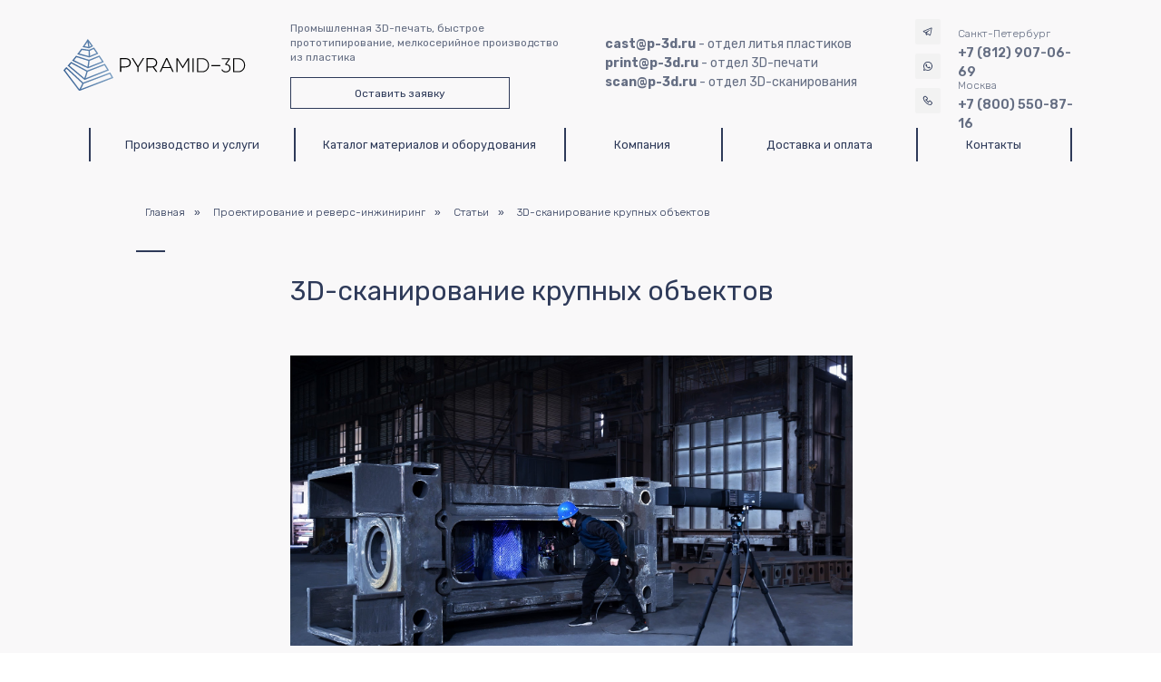

--- FILE ---
content_type: text/html; charset=UTF-8
request_url: https://scan.p-3d.ru/3d-skanirovanie-krupnyh-obektov
body_size: 40534
content:
<!DOCTYPE html> <html> <head> <meta charset="utf-8" /> <meta http-equiv="Content-Type" content="text/html; charset=utf-8" /> <meta name="viewport" content="width=device-width, initial-scale=1.0" /> <!--metatextblock--> <title>3D-сканирование крупных объектов</title> <meta name="description" content="3D-сканирование крупных объектов с земли и воздуха. Здания, оборудование, крупный транспорт и другие объекты." /> <meta property="og:url" content="https://scan.p-3d.ru/3d-skanirovanie-krupnyh-obektov" /> <meta property="og:title" content="3D-сканирование крупных объектов" /> <meta property="og:description" content="3D-сканирование крупных объектов с земли и воздуха. Здания, оборудование, крупный транспорт и другие объекты." /> <meta property="og:type" content="website" /> <link rel="canonical" href="https://scan.p-3d.ru/3d-skanirovanie-krupnyh-obektov"> <!--/metatextblock--> <meta name="format-detection" content="telephone=no" /> <meta http-equiv="x-dns-prefetch-control" content="on"> <link rel="dns-prefetch" href="https://ws.tildacdn.com"> <link rel="dns-prefetch" href="https://static.tildacdn.com"> <link rel="shortcut icon" href="https://static.tildacdn.com/tild3032-3964-4463-a232-633937346233/favicon.ico" type="image/x-icon" /> <!-- Assets --> <script src="https://neo.tildacdn.com/js/tilda-fallback-1.0.min.js" async charset="utf-8"></script> <link rel="stylesheet" href="https://static.tildacdn.com/css/tilda-grid-3.0.min.css" type="text/css" media="all" onerror="this.loaderr='y';"/> <link rel="stylesheet" href="https://static.tildacdn.com/ws/project6398373/tilda-blocks-page31317561.min.css?t=1768214991" type="text/css" media="all" onerror="this.loaderr='y';" /> <link rel="preconnect" href="https://fonts.gstatic.com"> <link href="https://fonts.googleapis.com/css2?family=Rubik:wght@300;400;500;600;700&subset=latin,cyrillic&display=swap" rel="stylesheet"> <link rel="stylesheet" href="https://static.tildacdn.com/css/tilda-menusub-1.0.min.css" type="text/css" media="print" onload="this.media='all';" onerror="this.loaderr='y';" /> <noscript><link rel="stylesheet" href="https://static.tildacdn.com/css/tilda-menusub-1.0.min.css" type="text/css" media="all" /></noscript> <link rel="stylesheet" href="https://static.tildacdn.com/css/tilda-menu-widgeticons-1.0.min.css" type="text/css" media="all" onerror="this.loaderr='y';" /> <link rel="stylesheet" href="https://static.tildacdn.com/css/tilda-popup-1.1.min.css" type="text/css" media="print" onload="this.media='all';" onerror="this.loaderr='y';" /> <noscript><link rel="stylesheet" href="https://static.tildacdn.com/css/tilda-popup-1.1.min.css" type="text/css" media="all" /></noscript> <link rel="stylesheet" href="https://static.tildacdn.com/css/tilda-forms-1.0.min.css" type="text/css" media="all" onerror="this.loaderr='y';" /> <link rel="stylesheet" href="https://fonts.googleapis.com/css2?family=Rubik:wght@300;400;500;600;700&display=swap" type="text/css" /> <script nomodule src="https://static.tildacdn.com/js/tilda-polyfill-1.0.min.js" charset="utf-8"></script> <script type="text/javascript">function t_onReady(func) {if(document.readyState!='loading') {func();} else {document.addEventListener('DOMContentLoaded',func);}}
function t_onFuncLoad(funcName,okFunc,time) {if(typeof window[funcName]==='function') {okFunc();} else {setTimeout(function() {t_onFuncLoad(funcName,okFunc,time);},(time||100));}}function t396_initialScale(t){var e=document.getElementById("rec"+t);if(e){var i=e.querySelector(".t396__artboard");if(i){window.tn_scale_initial_window_width||(window.tn_scale_initial_window_width=document.documentElement.clientWidth);var a=window.tn_scale_initial_window_width,r=[],n,l=i.getAttribute("data-artboard-screens");if(l){l=l.split(",");for(var o=0;o<l.length;o++)r[o]=parseInt(l[o],10)}else r=[320,480,640,960,1200];for(var o=0;o<r.length;o++){var d=r[o];a>=d&&(n=d)}var _="edit"===window.allrecords.getAttribute("data-tilda-mode"),c="center"===t396_getFieldValue(i,"valign",n,r),s="grid"===t396_getFieldValue(i,"upscale",n,r),w=t396_getFieldValue(i,"height_vh",n,r),g=t396_getFieldValue(i,"height",n,r),u=!!window.opr&&!!window.opr.addons||!!window.opera||-1!==navigator.userAgent.indexOf(" OPR/");if(!_&&c&&!s&&!w&&g&&!u){var h=parseFloat((a/n).toFixed(3)),f=[i,i.querySelector(".t396__carrier"),i.querySelector(".t396__filter")],v=Math.floor(parseInt(g,10)*h)+"px",p;i.style.setProperty("--initial-scale-height",v);for(var o=0;o<f.length;o++)f[o].style.setProperty("height","var(--initial-scale-height)");t396_scaleInitial__getElementsToScale(i).forEach((function(t){t.style.zoom=h}))}}}}function t396_scaleInitial__getElementsToScale(t){return t?Array.prototype.slice.call(t.children).filter((function(t){return t&&(t.classList.contains("t396__elem")||t.classList.contains("t396__group"))})):[]}function t396_getFieldValue(t,e,i,a){var r,n=a[a.length-1];if(!(r=i===n?t.getAttribute("data-artboard-"+e):t.getAttribute("data-artboard-"+e+"-res-"+i)))for(var l=0;l<a.length;l++){var o=a[l];if(!(o<=i)&&(r=o===n?t.getAttribute("data-artboard-"+e):t.getAttribute("data-artboard-"+e+"-res-"+o)))break}return r}window.TN_SCALE_INITIAL_VER="1.0",window.tn_scale_initial_window_width=null;</script> <script src="https://static.tildacdn.com/js/jquery-1.10.2.min.js" charset="utf-8" onerror="this.loaderr='y';"></script> <script src="https://static.tildacdn.com/js/tilda-scripts-3.0.min.js" charset="utf-8" defer onerror="this.loaderr='y';"></script> <script src="https://static.tildacdn.com/ws/project6398373/tilda-blocks-page31317561.min.js?t=1768214991" charset="utf-8" async onerror="this.loaderr='y';"></script> <script src="https://static.tildacdn.com/js/tilda-lazyload-1.0.min.js" charset="utf-8" async onerror="this.loaderr='y';"></script> <script src="https://static.tildacdn.com/js/tilda-zero-1.1.min.js" charset="utf-8" async onerror="this.loaderr='y';"></script> <script src="https://static.tildacdn.com/js/tilda-submenublocks-1.0.min.js" charset="utf-8" async onerror="this.loaderr='y';"></script> <script src="https://static.tildacdn.com/js/tilda-menusub-1.0.min.js" charset="utf-8" async onerror="this.loaderr='y';"></script> <script src="https://static.tildacdn.com/js/tilda-menu-1.0.min.js" charset="utf-8" async onerror="this.loaderr='y';"></script> <script src="https://static.tildacdn.com/js/tilda-menu-widgeticons-1.0.min.js" charset="utf-8" async onerror="this.loaderr='y';"></script> <script src="https://static.tildacdn.com/js/tilda-popup-1.0.min.js" charset="utf-8" async onerror="this.loaderr='y';"></script> <script src="https://static.tildacdn.com/js/tilda-forms-1.0.min.js" charset="utf-8" async onerror="this.loaderr='y';"></script> <script src="https://static.tildacdn.com/js/tilda-zero-forms-1.0.min.js" charset="utf-8" async onerror="this.loaderr='y';"></script> <script src="https://static.tildacdn.com/js/tilda-zero-scale-1.0.min.js" charset="utf-8" async onerror="this.loaderr='y';"></script> <script src="https://static.tildacdn.com/js/tilda-zero-fixed-1.0.min.js" charset="utf-8" async onerror="this.loaderr='y';"></script> <script src="https://static.tildacdn.com/js/tilda-skiplink-1.0.min.js" charset="utf-8" async onerror="this.loaderr='y';"></script> <script src="https://static.tildacdn.com/js/tilda-events-1.0.min.js" charset="utf-8" async onerror="this.loaderr='y';"></script> <!-- nominify begin --><script type="application/ld+json">
{
	"@context": "http://schema.org/",
	"@type": "BreadcrumbList",
	"itemListElement": [
		{
			"@type": "ListItem",
			"position": 1,
			"name": "Главная",
			"item": "https://scan.p-3d.ru/"
		},
		{
			"@type": "ListItem",
			"position": 2,
			"name": "Статьи",
			"item": "https://scan.p-3d.ru/articles"
		},
		{
			"@type": "ListItem",
			"position": 3,
			"name": "3D сканирование крупных объектов",
			"item": ""
		}
	]
}
</script><!-- nominify end --><script type="text/javascript">window.dataLayer=window.dataLayer||[];</script> <script type="text/javascript">(function() {if((/bot|google|yandex|baidu|bing|msn|duckduckbot|teoma|slurp|crawler|spider|robot|crawling|facebook/i.test(navigator.userAgent))===false&&typeof(sessionStorage)!='undefined'&&sessionStorage.getItem('visited')!=='y'&&document.visibilityState){var style=document.createElement('style');style.type='text/css';style.innerHTML='@media screen and (min-width: 980px) {.t-records {opacity: 0;}.t-records_animated {-webkit-transition: opacity ease-in-out .2s;-moz-transition: opacity ease-in-out .2s;-o-transition: opacity ease-in-out .2s;transition: opacity ease-in-out .2s;}.t-records.t-records_visible {opacity: 1;}}';document.getElementsByTagName('head')[0].appendChild(style);function t_setvisRecs(){var alr=document.querySelectorAll('.t-records');Array.prototype.forEach.call(alr,function(el) {el.classList.add("t-records_animated");});setTimeout(function() {Array.prototype.forEach.call(alr,function(el) {el.classList.add("t-records_visible");});sessionStorage.setItem("visited","y");},400);}
document.addEventListener('DOMContentLoaded',t_setvisRecs);}})();</script></head> <body class="t-body" style="margin:0;"> <!--allrecords--> <div id="allrecords" class="t-records" data-hook="blocks-collection-content-node" data-tilda-project-id="6398373" data-tilda-page-id="31317561" data-tilda-page-alias="3d-skanirovanie-krupnyh-obektov" data-tilda-formskey="5a35ad5a968049ee11c47848a6398373" data-tilda-lazy="yes" data-tilda-root-zone="com" data-tilda-page-headcode="yes" data-tilda-ts="y" data-tilda-project-country="RU"> <!--header--> <header id="t-header" class="t-records" data-hook="blocks-collection-content-node" data-tilda-project-id="6398373" data-tilda-page-id="95825776" data-tilda-formskey="5a35ad5a968049ee11c47848a6398373" data-tilda-lazy="yes" data-tilda-root-zone="com" data-tilda-ts="y" data-tilda-project-country="RU"> <div id="rec1571065901" class="r t-rec uc-header" style=" " data-animationappear="off" data-record-type="396"> <!-- T396 --> <style>#rec1571065901 .t396__artboard {height:141px;background-color:#f9f8f9;overflow:visible;}#rec1571065901 .t396__filter {height:141px;}#rec1571065901 .t396__carrier{height:141px;background-position:center center;background-attachment:scroll;background-size:cover;background-repeat:no-repeat;}@media screen and (max-width:1199px) {#rec1571065901 .t396__artboard,#rec1571065901 .t396__filter,#rec1571065901 .t396__carrier {height:171px;}#rec1571065901 .t396__filter {}#rec1571065901 .t396__carrier {background-attachment:scroll;}}@media screen and (max-width:959px) {#rec1571065901 .t396__artboard,#rec1571065901 .t396__filter,#rec1571065901 .t396__carrier {height:152px;}#rec1571065901 .t396__filter {}#rec1571065901 .t396__carrier {background-attachment:scroll;}}@media screen and (max-width:639px) {#rec1571065901 .t396__artboard,#rec1571065901 .t396__filter,#rec1571065901 .t396__carrier {height:432px;}#rec1571065901 .t396__filter {}#rec1571065901 .t396__carrier {background-attachment:scroll;}}@media screen and (max-width:479px) {#rec1571065901 .t396__artboard,#rec1571065901 .t396__filter,#rec1571065901 .t396__carrier {height:390px;}#rec1571065901 .t396__filter {}#rec1571065901 .t396__carrier {background-attachment:scroll;}}#rec1571065901 .tn-elem[data-elem-id="175932017941723000"]{color:#2e3a59;text-align:center;z-index:3;top:85px;;left:calc(50% - 600px + 280px);;width:242px;height:35px;}#rec1571065901 .tn-elem[data-elem-id="175932017941723000"] .tn-atom{color:#2e3a59;font-size:12px;font-family:'Rubik',Arial,sans-serif;line-height:1.55;font-weight:400;border-radius:0px 0px 0px 0px;background-color:transparent;background-position:center center;--t396-borderwidth:1px;--t396-bordercolor:#2e3a59;border-width:var(--t396-borderwidth,0);border-style:var(--t396-borderstyle,solid);border-color:transparent;--t396-speedhover:0.2s;transition:background-color var(--t396-speedhover,0s) ease-in-out,color var(--t396-speedhover,0s) ease-in-out,border-color var(--t396-speedhover,0s) ease-in-out,box-shadow var(--t396-shadowshoverspeed,0.2s) ease-in-out;position:relative;z-index:1;background-image:none;--t396-bgcolor-color:#f9f8f9;--t396-bgcolor-image:none;--t396-bgcolor-hover-color:#2e3a59;--t396-bgcolor-hover-image:none;-webkit-box-pack:center;-ms-flex-pack:center;justify-content:center;}#rec1571065901 .tn-elem[data-elem-id="175932017941723000"] .tn-atom::before,#rec1571065901 .tn-elem[data-elem-id="175932017941723000"] .tn-atom::after{--t396-borderoffset:calc(var(--t396-borderwidth,0px) * var(--t396-borderstyle-existed,1));content:'';position:absolute;width:calc(100% + 2 * var(--t396-borderoffset));height:calc(100% + 2 * var(--t396-borderoffset));left:calc(-1 * var(--t396-borderoffset));top:calc(-1 * var(--t396-borderoffset));box-sizing:border-box;background-origin:border-box;background-clip:border-box;pointer-events:none;border-radius:0px 0px 0px 0px;border-width:var(--t396-borderwidth,0);border-style:var(--t396-borderstyle,solid);transition:opacity var(--t396-speedhover,0s) ease-in-out;;}#rec1571065901 .tn-elem[data-elem-id="175932017941723000"] .tn-atom::before{z-index:-2;opacity:1;border-color:var(--t396-bordercolor,transparent);background-color:var(--t396-bgcolor-color,transparent);background-image:var(--t396-bgcolor-image,none);}#rec1571065901 .tn-elem[data-elem-id="175932017941723000"] .tn-atom::after{z-index:-1;opacity:0;border-color:var(--t396-bordercolor-hover,var(--t396-bordercolor,transparent));background-color:var(--t396-bgcolor-hover-color,var(--t396-bgcolor-color,transparent));background-image:var(--t396-bgcolor-hover-image,var(--t396-bgcolor-image,none));}#rec1571065901 .tn-elem[data-elem-id="175932017941723000"] .tn-atom .tn-atom__button-content{column-gap:10px;padding:0px 0px 0px 0px;}#rec1571065901 .tn-elem[data-elem-id="175932017941723000"] .tn-atom .tn-atom__button-text{transition:color var(--t396-speedhover,0s) ease-in-out;color:#2e3a59;}@media (hover),(min-width:0\0){#rec1571065901 .tn-elem[data-elem-id="175932017941723000"] .tn-atom:hover::after{opacity:1;}}@media (hover),(min-width:0\0){#rec1571065901 .tn-elem[data-elem-id="175932017941723000"] .tn-atom:hover{color:#ffffff;}#rec1571065901 .tn-elem[data-elem-id="175932017941723000"] .tn-atom:hover .tn-atom__button-text{color:#ffffff;}}@media screen and (max-width:1199px){#rec1571065901 .tn-elem[data-elem-id="175932017941723000"]{display:block;top:65px;;left:calc(50% - 480px + 266px);;width:196px;height:auto;}}@media screen and (max-width:959px){#rec1571065901 .tn-elem[data-elem-id="175932017941723000"]{display:block;top:-220px;;left:calc(50% - 320px + -376px);;height:auto;}}@media screen and (max-width:639px){#rec1571065901 .tn-elem[data-elem-id="175932017941723000"]{display:block;top:365px;;left:calc(50% - 240px + 96px);;width:288px;height:auto;}}@media screen and (max-width:479px){#rec1571065901 .tn-elem[data-elem-id="175932017941723000"]{display:block;top:329px;;left:calc(50% - 160px + 39px);;width:242px;height:auto;color:#2e3a59;}#rec1571065901 .tn-elem[data-elem-id="175932017941723000"] .tn-atom{color:#2e3a59;background-size:cover;}#rec1571065901 .tn-elem[data-elem-id="175932017941723000"] .tn-atom .tn-atom__button-text{color:#2e3a59;}}#rec1571065901 .tn-elem[data-elem-id="175931872051477030"]{z-index:3;top:-7px;;left:calc(50% - 600px + -205px);;width:60px;height:2px;}#rec1571065901 .tn-elem[data-elem-id="175931872051477030"] .tn-atom{border-radius:0px 0px 0px 0px;background-color:#2e3a59;background-position:center center;border-width:var(--t396-borderwidth,0);border-style:var(--t396-borderstyle,solid);border-color:var(--t396-bordercolor,transparent);transition:background-color var(--t396-speedhover,0s) ease-in-out,color var(--t396-speedhover,0s) ease-in-out,border-color var(--t396-speedhover,0s) ease-in-out,box-shadow var(--t396-shadowshoverspeed,0.2s) ease-in-out;}@media screen and (max-width:1199px){#rec1571065901 .tn-elem[data-elem-id="175931872051477030"]{display:table;top:-319px;;left:calc(50% - 480px + -510px);;}}@media screen and (max-width:959px){#rec1571065901 .tn-elem[data-elem-id="175931872051477030"]{display:table;top:545px;;left:calc(50% - 320px + -376px);;}}@media screen and (max-width:639px){#rec1571065901 .tn-elem[data-elem-id="175931872051477030"]{display:table;top:4px;;left:calc(50% - 240px + -394px);;}}@media screen and (max-width:479px){#rec1571065901 .tn-elem[data-elem-id="175931872051477030"]{display:table;top:389px;;left:calc(50% - 160px + -20px);;width:360px;height:1px;}#rec1571065901 .tn-elem[data-elem-id="175931872051477030"] .tn-atom{background-color:#ebebeb;background-size:cover;}}#rec1571065901 .tn-elem[data-elem-id="176111917112019430"]{z-index:3;top:calc(70.5px - 29px + 1px);;left:calc(50% - 600px + 25px);;width:211px;height:auto;}#rec1571065901 .tn-elem[data-elem-id="176111917112019430"] .tn-atom{border-radius:0px 0px 0px 0px;background-position:center center;border-width:var(--t396-borderwidth,0);border-style:var(--t396-borderstyle,solid);border-color:var(--t396-bordercolor,transparent);transition:background-color var(--t396-speedhover,0s) ease-in-out,color var(--t396-speedhover,0s) ease-in-out,border-color var(--t396-speedhover,0s) ease-in-out,box-shadow var(--t396-shadowshoverspeed,0.2s) ease-in-out;}#rec1571065901 .tn-elem[data-elem-id="176111917112019430"] .tn-atom__img{border-radius:0px 0px 0px 0px;object-position:center center;}@media screen and (max-width:1199px){#rec1571065901 .tn-elem[data-elem-id="176111917112019430"]{display:table;top:calc(70.5px - 29px + -39px);;left:calc(50% - 480px + 22px);;width:213px;height:auto;}}@media screen and (max-width:959px){#rec1571065901 .tn-elem[data-elem-id="176111917112019430"]{display:table;top:calc(70.5px - 29px + -35px);;left:calc(50% - 320px + 20px);;width:196px;height:auto;}}@media screen and (max-width:639px){#rec1571065901 .tn-elem[data-elem-id="176111917112019430"]{display:table;top:calc(70.5px - 29px + -163px);;left:calc(50% - 240px + 90px);;width:292px;height:auto;}}@media screen and (max-width:479px){#rec1571065901 .tn-elem[data-elem-id="176111917112019430"]{display:table;top:calc(70.5px - 29px + -135px);;left:calc(50% - 160px + 36px);;width:249px;height:auto;}}#rec1571065901 .tn-elem[data-elem-id="176111917119549640"]{color:#656e83;z-index:3;top:38px;;left:calc(50% - 600px + 627px);;width:300px;height:auto;}#rec1571065901 .tn-elem[data-elem-id="176111917119549640"] .tn-atom{vertical-align:middle;color:#656e83;font-size:14px;font-family:'Rubik',Arial,sans-serif;line-height:1.55;font-weight:400;background-position:center center;border-width:var(--t396-borderwidth,0);border-style:var(--t396-borderstyle,solid);border-color:var(--t396-bordercolor,transparent);transition:background-color var(--t396-speedhover,0s) ease-in-out,color var(--t396-speedhover,0s) ease-in-out,border-color var(--t396-speedhover,0s) ease-in-out,box-shadow var(--t396-shadowshoverspeed,0.2s) ease-in-out;--t396-shadow-text-opacity:100%;text-shadow:var(--t396-shadow-text-x,0px) var(--t396-shadow-text-y,0px) var(--t396-shadow-text-blur,0px) rgba(var(--t396-shadow-text-color),var(--t396-shadow-text-opacity,100%));}@media screen and (max-width:1199px){#rec1571065901 .tn-elem[data-elem-id="176111917119549640"]{display:table;top:57px;;left:calc(50% - 480px + -236px);;width:234px;height:auto;}#rec1571065901 .tn-elem[data-elem-id="176111917119549640"] .tn-atom{vertical-align:middle;white-space:normal;background-size:cover;}}@media screen and (max-width:959px){#rec1571065901 .tn-elem[data-elem-id="176111917119549640"]{display:table;top:-130px;;left:calc(50% - 320px + -413px);;height:auto;}}@media screen and (max-width:639px){#rec1571065901 .tn-elem[data-elem-id="176111917119549640"]{display:table;top:-130px;;left:calc(50% - 240px + -413px);;height:auto;}}@media screen and (max-width:479px){#rec1571065901 .tn-elem[data-elem-id="176111917119549640"]{display:table;top:-130px;;left:calc(50% - 160px + -413px);;height:auto;}}#rec1571065901 .tn-elem[data-elem-id="176111917113297900"]{z-index:3;top:97px;;left:calc(50% - 600px + 969px);;width:28px;height:28px;}#rec1571065901 .tn-elem[data-elem-id="176111917113297900"] .tn-atom{border-radius:2px 2px 2px 2px;background-color:#f2f2f2;background-position:center center;border-width:var(--t396-borderwidth,0);border-style:var(--t396-borderstyle,solid);border-color:var(--t396-bordercolor,transparent);transition:background-color var(--t396-speedhover,0s) ease-in-out,color var(--t396-speedhover,0s) ease-in-out,border-color var(--t396-speedhover,0s) ease-in-out,box-shadow var(--t396-shadowshoverspeed,0.2s) ease-in-out;}@media screen and (max-width:1199px){#rec1571065901 .tn-elem[data-elem-id="176111917113297900"]{display:table;top:106px;;left:calc(50% - 480px + -184px);;}}@media screen and (max-width:959px){#rec1571065901 .tn-elem[data-elem-id="176111917113297900"]{display:table;top:98px;;left:calc(50% - 320px + -250px);;}}@media screen and (max-width:639px){#rec1571065901 .tn-elem[data-elem-id="176111917113297900"]{display:table;top:292px;;left:calc(50% - 240px + -340px);;width:33px;height:33px;}}@media screen and (max-width:479px){#rec1571065901 .tn-elem[data-elem-id="176111917113297900"]{display:table;top:272px;;left:calc(50% - 160px + -230px);;}}#rec1571065901 .tn-elem[data-elem-id="176111917115420900"]{z-index:3;top:105px;;left:calc(50% - 600px + 977px);;width:12px;height:auto;}#rec1571065901 .tn-elem[data-elem-id="176111917115420900"] .tn-atom{border-radius:0px 0px 0px 0px;background-position:center center;border-width:var(--t396-borderwidth,0);border-style:var(--t396-borderstyle,solid);border-color:var(--t396-bordercolor,transparent);transition:background-color var(--t396-speedhover,0s) ease-in-out,color var(--t396-speedhover,0s) ease-in-out,border-color var(--t396-speedhover,0s) ease-in-out,box-shadow var(--t396-shadowshoverspeed,0.2s) ease-in-out;}#rec1571065901 .tn-elem[data-elem-id="176111917115420900"] .tn-atom__img{border-radius:0px 0px 0px 0px;object-position:center center;}@media screen and (max-width:1199px){#rec1571065901 .tn-elem[data-elem-id="176111917115420900"]{display:table;top:114px;;left:calc(50% - 480px + -192px);;height:auto;}}@media screen and (max-width:959px){#rec1571065901 .tn-elem[data-elem-id="176111917115420900"]{display:table;top:106px;;left:calc(50% - 320px + -258px);;height:auto;}}@media screen and (max-width:639px){#rec1571065901 .tn-elem[data-elem-id="176111917115420900"]{display:table;top:301px;;left:calc(50% - 240px + -349px);;width:14px;height:auto;}}@media screen and (max-width:479px){#rec1571065901 .tn-elem[data-elem-id="176111917115420900"]{display:table;top:282px;;left:calc(50% - 160px + -239px);;height:auto;}}#rec1571065901 .tn-elem[data-elem-id="176111917113938280"]{z-index:3;top:59px;;left:calc(50% - 600px + 969px);;width:28px;height:28px;}#rec1571065901 .tn-elem[data-elem-id="176111917113938280"] .tn-atom{border-radius:2px 2px 2px 2px;background-color:#f2f2f2;background-position:center center;border-width:var(--t396-borderwidth,0);border-style:var(--t396-borderstyle,solid);border-color:var(--t396-bordercolor,transparent);transition:background-color var(--t396-speedhover,0s) ease-in-out,color var(--t396-speedhover,0s) ease-in-out,border-color var(--t396-speedhover,0s) ease-in-out,box-shadow var(--t396-shadowshoverspeed,0.2s) ease-in-out;}@media screen and (max-width:1199px){#rec1571065901 .tn-elem[data-elem-id="176111917113938280"]{display:table;top:70px;;left:calc(50% - 480px + -184px);;}}@media screen and (max-width:959px){#rec1571065901 .tn-elem[data-elem-id="176111917113938280"]{display:table;top:63px;;left:calc(50% - 320px + -250px);;}}@media screen and (max-width:639px){#rec1571065901 .tn-elem[data-elem-id="176111917113938280"]{display:table;top:253px;;left:calc(50% - 240px + -340px);;width:33px;height:33px;}}@media screen and (max-width:479px){#rec1571065901 .tn-elem[data-elem-id="176111917113938280"]{display:table;top:232px;;left:calc(50% - 160px + -230px);;}}#rec1571065901 .tn-elem[data-elem-id="176111917116178010"]{z-index:3;top:67px;;left:calc(50% - 600px + 977px);;width:12px;height:auto;}#rec1571065901 .tn-elem[data-elem-id="176111917116178010"] .tn-atom{border-radius:0px 0px 0px 0px;background-position:center center;border-width:var(--t396-borderwidth,0);border-style:var(--t396-borderstyle,solid);border-color:var(--t396-bordercolor,transparent);transition:background-color var(--t396-speedhover,0s) ease-in-out,color var(--t396-speedhover,0s) ease-in-out,border-color var(--t396-speedhover,0s) ease-in-out,box-shadow var(--t396-shadowshoverspeed,0.2s) ease-in-out;}#rec1571065901 .tn-elem[data-elem-id="176111917116178010"] .tn-atom__img{border-radius:0px 0px 0px 0px;object-position:center center;}@media screen and (max-width:1199px){#rec1571065901 .tn-elem[data-elem-id="176111917116178010"]{display:table;top:78px;;left:calc(50% - 480px + -192px);;height:auto;}}@media screen and (max-width:959px){#rec1571065901 .tn-elem[data-elem-id="176111917116178010"]{display:table;top:71px;;left:calc(50% - 320px + -258px);;height:auto;}}@media screen and (max-width:639px){#rec1571065901 .tn-elem[data-elem-id="176111917116178010"]{display:table;top:262px;;left:calc(50% - 240px + -349px);;width:14px;height:auto;}}@media screen and (max-width:479px){#rec1571065901 .tn-elem[data-elem-id="176111917116178010"]{display:table;top:242px;;left:calc(50% - 160px + -239px);;height:auto;}}#rec1571065901 .tn-elem[data-elem-id="176111917114673160"]{z-index:3;top:21px;;left:calc(50% - 600px + 969px);;width:28px;height:28px;}#rec1571065901 .tn-elem[data-elem-id="176111917114673160"] .tn-atom{border-radius:2px 2px 2px 2px;background-color:#f2f2f2;background-position:center center;border-width:var(--t396-borderwidth,0);border-style:var(--t396-borderstyle,solid);border-color:var(--t396-bordercolor,transparent);transition:background-color var(--t396-speedhover,0s) ease-in-out,color var(--t396-speedhover,0s) ease-in-out,border-color var(--t396-speedhover,0s) ease-in-out,box-shadow var(--t396-shadowshoverspeed,0.2s) ease-in-out;}@media screen and (max-width:1199px){#rec1571065901 .tn-elem[data-elem-id="176111917114673160"]{display:table;top:33px;;left:calc(50% - 480px + -184px);;}}@media screen and (max-width:959px){#rec1571065901 .tn-elem[data-elem-id="176111917114673160"]{display:table;top:27px;;left:calc(50% - 320px + -250px);;width:28px;height:28px;}}@media screen and (max-width:639px){#rec1571065901 .tn-elem[data-elem-id="176111917114673160"]{display:table;top:213px;;left:calc(50% - 240px + -340px);;width:33px;height:33px;}}@media screen and (max-width:479px){#rec1571065901 .tn-elem[data-elem-id="176111917114673160"]{display:table;top:191px;;left:calc(50% - 160px + -230px);;}}#rec1571065901 .tn-elem[data-elem-id="176111917116734060"]{z-index:3;top:29px;;left:calc(50% - 600px + 977px);;width:12px;height:auto;}#rec1571065901 .tn-elem[data-elem-id="176111917116734060"] .tn-atom{border-radius:0px 0px 0px 0px;background-position:center center;border-width:var(--t396-borderwidth,0);border-style:var(--t396-borderstyle,solid);border-color:var(--t396-bordercolor,transparent);transition:background-color var(--t396-speedhover,0s) ease-in-out,color var(--t396-speedhover,0s) ease-in-out,border-color var(--t396-speedhover,0s) ease-in-out,box-shadow var(--t396-shadowshoverspeed,0.2s) ease-in-out;}#rec1571065901 .tn-elem[data-elem-id="176111917116734060"] .tn-atom__img{border-radius:0px 0px 0px 0px;object-position:center center;}@media screen and (max-width:1199px){#rec1571065901 .tn-elem[data-elem-id="176111917116734060"]{display:table;top:41px;;left:calc(50% - 480px + -192px);;height:auto;}}@media screen and (max-width:959px){#rec1571065901 .tn-elem[data-elem-id="176111917116734060"]{display:table;top:35px;;left:calc(50% - 320px + -258px);;width:12px;height:auto;}}@media screen and (max-width:639px){#rec1571065901 .tn-elem[data-elem-id="176111917116734060"]{display:table;top:222px;;left:calc(50% - 240px + -349px);;width:14px;height:auto;}}@media screen and (max-width:479px){#rec1571065901 .tn-elem[data-elem-id="176111917116734060"]{display:table;top:201px;;left:calc(50% - 160px + -239px);;height:auto;}}#rec1571065901 .tn-elem[data-elem-id="176111917120361970"]{color:#656e83;z-index:3;top:28px;;left:calc(50% - 600px + 1016px);;width:110px;height:auto;}#rec1571065901 .tn-elem[data-elem-id="176111917120361970"] .tn-atom{vertical-align:middle;color:#656e83;font-size:12px;font-family:'Rubik',Arial,sans-serif;line-height:1.55;font-weight:300;background-position:center center;border-width:var(--t396-borderwidth,0);border-style:var(--t396-borderstyle,solid);border-color:var(--t396-bordercolor,transparent);transition:background-color var(--t396-speedhover,0s) ease-in-out,color var(--t396-speedhover,0s) ease-in-out,border-color var(--t396-speedhover,0s) ease-in-out,box-shadow var(--t396-shadowshoverspeed,0.2s) ease-in-out;--t396-shadow-text-opacity:100%;text-shadow:var(--t396-shadow-text-x,0px) var(--t396-shadow-text-y,0px) var(--t396-shadow-text-blur,0px) rgba(var(--t396-shadow-text-color),var(--t396-shadow-text-opacity,100%));}@media screen and (max-width:1199px){#rec1571065901 .tn-elem[data-elem-id="176111917120361970"]{display:table;top:37px;;left:calc(50% - 480px + -52px);;height:auto;}}@media screen and (max-width:959px){#rec1571065901 .tn-elem[data-elem-id="176111917120361970"]{display:table;top:29px;;left:calc(50% - 320px + -118px);;width:110px;height:auto;}#rec1571065901 .tn-elem[data-elem-id="176111917120361970"] .tn-atom{vertical-align:middle;white-space:normal;background-size:cover;}}@media screen and (max-width:639px){#rec1571065901 .tn-elem[data-elem-id="176111917120361970"]{display:table;top:211px;;left:calc(50% - 240px + -100px);;width:210px;height:auto;}#rec1571065901 .tn-elem[data-elem-id="176111917120361970"] .tn-atom{font-size:19px;background-size:cover;}}@media screen and (max-width:479px){#rec1571065901 .tn-elem[data-elem-id="176111917120361970"]{display:table;top:198px;;left:calc(50% - 160px + -38px);;width:168px;height:auto;}#rec1571065901 .tn-elem[data-elem-id="176111917120361970"] .tn-atom{vertical-align:middle;white-space:normal;font-size:15px;background-size:cover;}}#rec1571065901 .tn-elem[data-elem-id="176111917120663380"]{color:#656e83;z-index:3;top:48px;;left:calc(50% - 600px + 1016px);;width:137px;height:auto;}#rec1571065901 .tn-elem[data-elem-id="176111917120663380"] .tn-atom{vertical-align:middle;color:#656e83;font-size:14px;font-family:'Rubik',Arial,sans-serif;line-height:1.55;font-weight:600;background-position:center center;border-width:var(--t396-borderwidth,0);border-style:var(--t396-borderstyle,solid);border-color:var(--t396-bordercolor,transparent);transition:background-color var(--t396-speedhover,0s) ease-in-out,color var(--t396-speedhover,0s) ease-in-out,border-color var(--t396-speedhover,0s) ease-in-out,box-shadow var(--t396-shadowshoverspeed,0.2s) ease-in-out;--t396-shadow-text-opacity:100%;text-shadow:var(--t396-shadow-text-x,0px) var(--t396-shadow-text-y,0px) var(--t396-shadow-text-blur,0px) rgba(var(--t396-shadow-text-color),var(--t396-shadow-text-opacity,100%));}@media screen and (max-width:1199px){#rec1571065901 .tn-elem[data-elem-id="176111917120663380"]{display:table;top:56px;;left:calc(50% - 480px + -27px);;height:auto;}}@media screen and (max-width:959px){#rec1571065901 .tn-elem[data-elem-id="176111917120663380"]{display:table;top:48px;;left:calc(50% - 320px + -91px);;width:137px;height:auto;}#rec1571065901 .tn-elem[data-elem-id="176111917120663380"] .tn-atom{vertical-align:middle;white-space:normal;background-size:cover;}}@media screen and (max-width:639px){#rec1571065901 .tn-elem[data-elem-id="176111917120663380"]{display:table;top:233px;;left:calc(50% - 240px + -128px);;width:182px;height:auto;}#rec1571065901 .tn-elem[data-elem-id="176111917120663380"] .tn-atom{font-size:19px;background-size:cover;}}@media screen and (max-width:479px){#rec1571065901 .tn-elem[data-elem-id="176111917120663380"]{display:table;top:220px;;left:calc(50% - 160px + -61px);;width:145px;height:auto;}#rec1571065901 .tn-elem[data-elem-id="176111917120663380"] .tn-atom{vertical-align:middle;white-space:normal;font-size:15px;background-size:cover;}}#rec1571065901 .tn-elem[data-elem-id="176111917121116080"]{color:#656e83;z-index:3;top:85px;;left:calc(50% - 600px + 1016px);;width:42px;height:auto;}#rec1571065901 .tn-elem[data-elem-id="176111917121116080"] .tn-atom{vertical-align:middle;color:#656e83;font-size:12px;font-family:'Rubik',Arial,sans-serif;line-height:1.55;font-weight:300;background-position:center center;border-width:var(--t396-borderwidth,0);border-style:var(--t396-borderstyle,solid);border-color:var(--t396-bordercolor,transparent);transition:background-color var(--t396-speedhover,0s) ease-in-out,color var(--t396-speedhover,0s) ease-in-out,border-color var(--t396-speedhover,0s) ease-in-out,box-shadow var(--t396-shadowshoverspeed,0.2s) ease-in-out;--t396-shadow-text-opacity:100%;text-shadow:var(--t396-shadow-text-x,0px) var(--t396-shadow-text-y,0px) var(--t396-shadow-text-blur,0px) rgba(var(--t396-shadow-text-color),var(--t396-shadow-text-opacity,100%));}@media screen and (max-width:1199px){#rec1571065901 .tn-elem[data-elem-id="176111917121116080"]{display:table;top:86px;;left:calc(50% - 480px + -120px);;height:auto;}}@media screen and (max-width:959px){#rec1571065901 .tn-elem[data-elem-id="176111917121116080"]{display:table;top:81px;;left:calc(50% - 320px + -186px);;width:42px;height:auto;}#rec1571065901 .tn-elem[data-elem-id="176111917121116080"] .tn-atom{vertical-align:middle;white-space:normal;background-size:cover;}}@media screen and (max-width:639px){#rec1571065901 .tn-elem[data-elem-id="176111917121116080"]{display:table;top:276px;;left:calc(50% - 240px + -192px);;width:118px;height:auto;}#rec1571065901 .tn-elem[data-elem-id="176111917121116080"] .tn-atom{vertical-align:middle;white-space:normal;font-size:19px;background-size:cover;}}@media screen and (max-width:479px){#rec1571065901 .tn-elem[data-elem-id="176111917121116080"]{display:table;top:261px;;left:calc(50% - 160px + -142px);;width:64px;height:auto;}#rec1571065901 .tn-elem[data-elem-id="176111917121116080"] .tn-atom{font-size:15px;background-size:cover;}}#rec1571065901 .tn-elem[data-elem-id="176111917121519710"]{color:#656e83;z-index:3;top:105px;;left:calc(50% - 600px + 1016px);;width:140px;height:auto;}#rec1571065901 .tn-elem[data-elem-id="176111917121519710"] .tn-atom{vertical-align:middle;color:#656e83;font-size:14px;font-family:'Rubik',Arial,sans-serif;line-height:1.55;font-weight:600;background-position:center center;border-width:var(--t396-borderwidth,0);border-style:var(--t396-borderstyle,solid);border-color:var(--t396-bordercolor,transparent);transition:background-color var(--t396-speedhover,0s) ease-in-out,color var(--t396-speedhover,0s) ease-in-out,border-color var(--t396-speedhover,0s) ease-in-out,box-shadow var(--t396-shadowshoverspeed,0.2s) ease-in-out;--t396-shadow-text-opacity:100%;text-shadow:var(--t396-shadow-text-x,0px) var(--t396-shadow-text-y,0px) var(--t396-shadow-text-blur,0px) rgba(var(--t396-shadow-text-color),var(--t396-shadow-text-opacity,100%));}@media screen and (max-width:1199px){#rec1571065901 .tn-elem[data-elem-id="176111917121519710"]{display:table;top:105px;;left:calc(50% - 480px + -24px);;height:auto;}}@media screen and (max-width:959px){#rec1571065901 .tn-elem[data-elem-id="176111917121519710"]{display:table;top:100px;;left:calc(50% - 320px + -88px);;width:140px;height:auto;}#rec1571065901 .tn-elem[data-elem-id="176111917121519710"] .tn-atom{vertical-align:middle;white-space:normal;background-size:cover;}}@media screen and (max-width:639px){#rec1571065901 .tn-elem[data-elem-id="176111917121519710"]{display:table;top:298px;;left:calc(50% - 240px + -42px);;width:268px;height:auto;}#rec1571065901 .tn-elem[data-elem-id="176111917121519710"] .tn-atom{vertical-align:middle;white-space:normal;font-size:19px;background-size:cover;}}@media screen and (max-width:479px){#rec1571065901 .tn-elem[data-elem-id="176111917121519710"]{display:table;top:283px;;left:calc(50% - 160px + -61px);;width:145px;height:auto;}#rec1571065901 .tn-elem[data-elem-id="176111917121519710"] .tn-atom{font-size:15px;background-size:cover;}}#rec1571065901 .tn-elem[data-elem-id="176111917121892920"]{color:#656e83;z-index:3;top:calc(70.5px - 25.5px + -23px);;left:calc(50% - 600px + 280px);;width:308px;height:51px;}#rec1571065901 .tn-elem[data-elem-id="176111917121892920"] .tn-atom{vertical-align:middle;color:#656e83;font-size:12px;font-family:'Rubik',Arial,sans-serif;line-height:1.4;font-weight:400;background-position:center center;border-width:var(--t396-borderwidth,0);border-style:var(--t396-borderstyle,solid);border-color:var(--t396-bordercolor,transparent);transition:background-color var(--t396-speedhover,0s) ease-in-out,color var(--t396-speedhover,0s) ease-in-out,border-color var(--t396-speedhover,0s) ease-in-out,box-shadow var(--t396-shadowshoverspeed,0.2s) ease-in-out;--t396-shadow-text-opacity:100%;text-shadow:var(--t396-shadow-text-x,0px) var(--t396-shadow-text-y,0px) var(--t396-shadow-text-blur,0px) rgba(var(--t396-shadow-text-color),var(--t396-shadow-text-opacity,100%));}@media screen and (max-width:1199px){#rec1571065901 .tn-elem[data-elem-id="176111917121892920"]{display:table;top:calc(70.5px - 25.5px + 31px);;left:calc(50% - 480px + 22px);;width:259px;height:auto;}#rec1571065901 .tn-elem[data-elem-id="176111917121892920"] .tn-atom{font-size:12px;background-size:cover;}}@media screen and (max-width:959px){#rec1571065901 .tn-elem[data-elem-id="176111917121892920"]{display:table;top:calc(70.5px - 25.5px + 32px);;left:calc(50% - 320px + 20px);;width:245px;height:auto;}#rec1571065901 .tn-elem[data-elem-id="176111917121892920"] .tn-atom{vertical-align:middle;white-space:normal;background-size:cover;}}@media screen and (max-width:639px){#rec1571065901 .tn-elem[data-elem-id="176111917121892920"]{display:table;top:calc(70.5px - 25.5px + -66px);;left:calc(50% - 240px + 80px);;width:321px;height:auto;}#rec1571065901 .tn-elem[data-elem-id="176111917121892920"] .tn-atom{font-size:18px;background-size:cover;}}@media screen and (max-width:479px){#rec1571065901 .tn-elem[data-elem-id="176111917121892920"]{display:table;top:calc(70.5px - 25.5px + -51px);;left:calc(50% - 160px + 18px);;width:284px;height:auto;}#rec1571065901 .tn-elem[data-elem-id="176111917121892920"] .tn-atom{font-size:16px;background-size:cover;}}</style> <div class='t396'> <div class="t396__artboard" data-artboard-recid="1571065901" data-artboard-screens="320,480,640,960,1200" data-artboard-height="141" data-artboard-valign="top" data-artboard-upscale="grid" data-artboard-ovrflw="visible" data-artboard-height-res-320="390" data-artboard-height-res-480="432" data-artboard-height-res-640="152" data-artboard-height-res-960="171"> <div class="t396__carrier" data-artboard-recid="1571065901"></div> <div class="t396__filter" data-artboard-recid="1571065901"></div> <div class='t396__elem tn-elem tn-elem__1571065901175932017941723000' data-elem-id='175932017941723000' data-elem-type='button' data-field-top-value="85" data-field-left-value="280" data-field-height-value="35" data-field-width-value="242" data-field-axisy-value="top" data-field-axisx-value="left" data-field-container-value="grid" data-field-topunits-value="px" data-field-leftunits-value="px" data-field-heightunits-value="px" data-field-widthunits-value="px" data-field-textfit-value="fixedsize" data-field-fontsize-value="12" data-field-top-res-320-value="329" data-field-left-res-320-value="39" data-field-height-res-320-value="41" data-field-width-res-320-value="242" data-field-container-res-320-value="grid" data-field-top-res-480-value="365" data-field-left-res-480-value="96" data-field-width-res-480-value="288" data-field-top-res-640-value="-220" data-field-left-res-640-value="-376" data-field-top-res-960-value="65" data-field-left-res-960-value="266" data-field-height-res-960-value="41" data-field-width-res-960-value="196" data-field-container-res-960-value="grid"> <a class='tn-atom' href="#zeropopup"> <div class='tn-atom__button-content'> <span class="tn-atom__button-text">Оставить заявку</span> </div> </a> </div> <div class='t396__elem tn-elem tn-elem__1571065901175931872051477030' data-elem-id='175931872051477030' data-elem-type='shape' data-field-top-value="-7" data-field-left-value="-205" data-field-height-value="2" data-field-width-value="60" data-field-axisy-value="top" data-field-axisx-value="left" data-field-container-value="grid" data-field-topunits-value="px" data-field-leftunits-value="px" data-field-heightunits-value="px" data-field-widthunits-value="px" data-field-top-res-320-value="389" data-field-left-res-320-value="-20" data-field-height-res-320-value="1" data-field-width-res-320-value="360" data-field-container-res-320-value="grid" data-field-widthmode-res-320-value="fixed" data-field-heightmode-res-320-value="fixed" data-field-top-res-480-value="4" data-field-left-res-480-value="-394" data-field-top-res-640-value="545" data-field-left-res-640-value="-376" data-field-top-res-960-value="-319" data-field-left-res-960-value="-510"> <div class='tn-atom'> </div> </div> <div class='t396__elem tn-elem tn-elem__1571065901176111917112019430' data-elem-id='176111917112019430' data-elem-type='image' data-field-top-value="1" data-field-left-value="25" data-field-height-value="58" data-field-width-value="211" data-field-axisy-value="center" data-field-axisx-value="left" data-field-container-value="grid" data-field-topunits-value="px" data-field-leftunits-value="px" data-field-heightunits-value="px" data-field-widthunits-value="px" data-field-filewidth-value="172" data-field-fileheight-value="47" data-field-heightmode-value="hug" data-field-top-res-320-value="-135" data-field-left-res-320-value="36" data-field-height-res-320-value="68" data-field-width-res-320-value="249" data-field-top-res-480-value="-163" data-field-left-res-480-value="90" data-field-height-res-480-value="80" data-field-width-res-480-value="292" data-field-top-res-640-value="-35" data-field-left-res-640-value="20" data-field-height-res-640-value="54" data-field-width-res-640-value="196" data-field-top-res-960-value="-39" data-field-left-res-960-value="22" data-field-height-res-960-value="58" data-field-width-res-960-value="213"> <a class='tn-atom' href="https://p-3d.ru/"> <img class='tn-atom__img t-img' data-original='https://static.tildacdn.com/tild3166-3932-4163-b938-346565383835/Frame_294.svg'
src='https://static.tildacdn.com/tild3166-3932-4163-b938-346565383835/Frame_294.svg'
alt='' imgfield='tn_img_176111917112019430'
/> </a> </div> <div class='t396__elem tn-elem tn-elem__1571065901176111917119549640' data-elem-id='176111917119549640' data-elem-type='text' data-field-top-value="38" data-field-left-value="627" data-field-height-value="66" data-field-width-value="300" data-field-axisy-value="top" data-field-axisx-value="left" data-field-container-value="grid" data-field-topunits-value="px" data-field-leftunits-value="px" data-field-heightunits-value="px" data-field-widthunits-value="px" data-field-textfit-value="autoheight" data-field-fontsize-value="14" data-field-top-res-320-value="-130" data-field-left-res-320-value="-413" data-field-top-res-480-value="-130" data-field-left-res-480-value="-413" data-field-top-res-640-value="-130" data-field-left-res-640-value="-413" data-field-top-res-960-value="57" data-field-left-res-960-value="-236" data-field-height-res-960-value="22" data-field-width-res-960-value="234" data-field-axisx-res-960-value="right" data-field-container-res-960-value="grid" data-field-heightunits-res-960-value="px" data-field-textfit-res-960-value="autoheight"> <div class='tn-atom'field='tn_text_176111917119549640'><strong>cast@p-3d.ru </strong>- отдел литья пластиков<br><strong>print@p-3d.ru</strong> - отдел 3D-печати<br><strong style="color: rgb(101, 110, 131);">scan@p-3d.ru </strong><span style="color: rgb(101, 110, 131);">-</span> отдел 3D-сканирования</div> </div> <div class='t396__elem tn-elem tn-elem__1571065901176111917113297900' data-elem-id='176111917113297900' data-elem-type='shape' data-field-top-value="97" data-field-left-value="969" data-field-height-value="28" data-field-width-value="28" data-field-axisy-value="top" data-field-axisx-value="left" data-field-container-value="grid" data-field-topunits-value="px" data-field-leftunits-value="px" data-field-heightunits-value="px" data-field-widthunits-value="px" data-field-top-res-320-value="272" data-field-left-res-320-value="-230" data-field-top-res-480-value="292" data-field-left-res-480-value="-340" data-field-height-res-480-value="33" data-field-width-res-480-value="33" data-field-top-res-640-value="98" data-field-left-res-640-value="-250" data-field-top-res-960-value="106" data-field-left-res-960-value="-184" data-field-axisx-res-960-value="right"> <a class='tn-atom' href="https://t.me/+79219070669"> </a> </div> <div class='t396__elem tn-elem tn-elem__1571065901176111917115420900' data-elem-id='176111917115420900' data-elem-type='image' data-field-top-value="105" data-field-left-value="977" data-field-height-value="12" data-field-width-value="12" data-field-axisy-value="top" data-field-axisx-value="left" data-field-container-value="grid" data-field-topunits-value="px" data-field-leftunits-value="px" data-field-heightunits-value="px" data-field-widthunits-value="px" data-field-filewidth-value="12" data-field-fileheight-value="12" data-field-heightmode-value="hug" data-field-top-res-320-value="282" data-field-left-res-320-value="-239" data-field-height-res-320-value="14" data-field-top-res-480-value="301" data-field-left-res-480-value="-349" data-field-height-res-480-value="14" data-field-width-res-480-value="14" data-field-top-res-640-value="106" data-field-left-res-640-value="-258" data-field-height-res-640-value="12" data-field-top-res-960-value="114" data-field-left-res-960-value="-192" data-field-height-res-960-value="12" data-field-axisx-res-960-value="right"> <a class='tn-atom' href="tel:+88129070669"> <img class='tn-atom__img t-img' data-original='https://static.tildacdn.com/tild3330-6538-4436-b732-396134343638/Icon-S_1.svg'
src='https://static.tildacdn.com/tild3330-6538-4436-b732-396134343638/Icon-S_1.svg'
alt='' imgfield='tn_img_176111917115420900'
/> </a> </div> <div class='t396__elem tn-elem tn-elem__1571065901176111917113938280' data-elem-id='176111917113938280' data-elem-type='shape' data-field-top-value="59" data-field-left-value="969" data-field-height-value="28" data-field-width-value="28" data-field-axisy-value="top" data-field-axisx-value="left" data-field-container-value="grid" data-field-topunits-value="px" data-field-leftunits-value="px" data-field-heightunits-value="px" data-field-widthunits-value="px" data-field-top-res-320-value="232" data-field-left-res-320-value="-230" data-field-top-res-480-value="253" data-field-left-res-480-value="-340" data-field-height-res-480-value="33" data-field-width-res-480-value="33" data-field-top-res-640-value="63" data-field-left-res-640-value="-250" data-field-top-res-960-value="70" data-field-left-res-960-value="-184" data-field-axisx-res-960-value="right"> <a class='tn-atom' href="https://wa.me/+79219070669"> </a> </div> <div class='t396__elem tn-elem tn-elem__1571065901176111917116178010' data-elem-id='176111917116178010' data-elem-type='image' data-field-top-value="67" data-field-left-value="977" data-field-height-value="12" data-field-width-value="12" data-field-axisy-value="top" data-field-axisx-value="left" data-field-container-value="grid" data-field-topunits-value="px" data-field-leftunits-value="px" data-field-heightunits-value="px" data-field-widthunits-value="px" data-field-filewidth-value="12" data-field-fileheight-value="12" data-field-heightmode-value="hug" data-field-top-res-320-value="242" data-field-left-res-320-value="-239" data-field-height-res-320-value="14" data-field-top-res-480-value="262" data-field-left-res-480-value="-349" data-field-height-res-480-value="14" data-field-width-res-480-value="14" data-field-top-res-640-value="71" data-field-left-res-640-value="-258" data-field-height-res-640-value="12" data-field-top-res-960-value="78" data-field-left-res-960-value="-192" data-field-height-res-960-value="12" data-field-axisx-res-960-value="right"> <a class='tn-atom' href="https://wa.me/+79219070669"> <img class='tn-atom__img t-img' data-original='https://static.tildacdn.com/tild6439-3761-4965-b164-386435653461/Icon-S_2.svg'
src='https://static.tildacdn.com/tild6439-3761-4965-b164-386435653461/Icon-S_2.svg'
alt='' imgfield='tn_img_176111917116178010'
/> </a> </div> <div class='t396__elem tn-elem tn-elem__1571065901176111917114673160' data-elem-id='176111917114673160' data-elem-type='shape' data-field-top-value="21" data-field-left-value="969" data-field-height-value="28" data-field-width-value="28" data-field-axisy-value="top" data-field-axisx-value="left" data-field-container-value="grid" data-field-topunits-value="px" data-field-leftunits-value="px" data-field-heightunits-value="px" data-field-widthunits-value="px" data-field-top-res-320-value="191" data-field-left-res-320-value="-230" data-field-top-res-480-value="213" data-field-left-res-480-value="-340" data-field-height-res-480-value="33" data-field-width-res-480-value="33" data-field-container-res-480-value="grid" data-field-top-res-640-value="27" data-field-left-res-640-value="-250" data-field-height-res-640-value="28" data-field-width-res-640-value="28" data-field-container-res-640-value="grid" data-field-top-res-960-value="33" data-field-left-res-960-value="-184" data-field-axisx-res-960-value="right"> <a class='tn-atom' href="tel:+88129070669"> </a> </div> <div class='t396__elem tn-elem tn-elem__1571065901176111917116734060' data-elem-id='176111917116734060' data-elem-type='image' data-field-top-value="29" data-field-left-value="977" data-field-height-value="12" data-field-width-value="12" data-field-axisy-value="top" data-field-axisx-value="left" data-field-container-value="grid" data-field-topunits-value="px" data-field-leftunits-value="px" data-field-heightunits-value="px" data-field-widthunits-value="px" data-field-filewidth-value="12" data-field-fileheight-value="12" data-field-heightmode-value="hug" data-field-top-res-320-value="201" data-field-left-res-320-value="-239" data-field-height-res-320-value="14" data-field-top-res-480-value="222" data-field-left-res-480-value="-349" data-field-height-res-480-value="14" data-field-width-res-480-value="14" data-field-container-res-480-value="grid" data-field-top-res-640-value="35" data-field-left-res-640-value="-258" data-field-height-res-640-value="12" data-field-width-res-640-value="12" data-field-container-res-640-value="grid" data-field-top-res-960-value="41" data-field-left-res-960-value="-192" data-field-height-res-960-value="12" data-field-axisx-res-960-value="right"> <a class='tn-atom' href="https://t.me/+79219070669"> <img class='tn-atom__img t-img' data-original='https://static.tildacdn.com/tild6539-3337-4532-a339-326639363839/Icon-S_3.svg'
src='https://static.tildacdn.com/tild6539-3337-4532-a339-326639363839/Icon-S_3.svg'
alt='' imgfield='tn_img_176111917116734060'
/> </a> </div> <div class='t396__elem tn-elem tn-elem__1571065901176111917120361970' data-elem-id='176111917120361970' data-elem-type='text' data-field-top-value="28" data-field-left-value="1016" data-field-height-value="19" data-field-width-value="110" data-field-axisy-value="top" data-field-axisx-value="left" data-field-container-value="grid" data-field-topunits-value="px" data-field-leftunits-value="px" data-field-heightunits-value="px" data-field-widthunits-value="px" data-field-textfit-value="autoheight" data-field-fontsize-value="12" data-field-top-res-320-value="198" data-field-left-res-320-value="-38" data-field-height-res-320-value="23" data-field-width-res-320-value="168" data-field-container-res-320-value="grid" data-field-heightunits-res-320-value="px" data-field-textfit-res-320-value="autoheight" data-field-fontsize-res-320-value="15" data-field-top-res-480-value="211" data-field-left-res-480-value="-100" data-field-width-res-480-value="210" data-field-fontsize-res-480-value="19" data-field-top-res-640-value="29" data-field-left-res-640-value="-118" data-field-height-res-640-value="19" data-field-width-res-640-value="110" data-field-container-res-640-value="grid" data-field-heightunits-res-640-value="px" data-field-textfit-res-640-value="autoheight" data-field-top-res-960-value="37" data-field-left-res-960-value="-52" data-field-axisx-res-960-value="right"> <div class='tn-atom'field='tn_text_176111917120361970'>Санкт-Петербург</div> </div> <div class='t396__elem tn-elem tn-elem__1571065901176111917120663380' data-elem-id='176111917120663380' data-elem-type='text' data-field-top-value="48" data-field-left-value="1016" data-field-height-value="22" data-field-width-value="137" data-field-axisy-value="top" data-field-axisx-value="left" data-field-container-value="grid" data-field-topunits-value="px" data-field-leftunits-value="px" data-field-heightunits-value="px" data-field-widthunits-value="px" data-field-textfit-value="autoheight" data-field-fontsize-value="14" data-field-top-res-320-value="220" data-field-left-res-320-value="-61" data-field-height-res-320-value="23" data-field-width-res-320-value="145" data-field-container-res-320-value="grid" data-field-heightunits-res-320-value="px" data-field-textfit-res-320-value="autoheight" data-field-fontsize-res-320-value="15" data-field-top-res-480-value="233" data-field-left-res-480-value="-128" data-field-width-res-480-value="182" data-field-fontsize-res-480-value="19" data-field-top-res-640-value="48" data-field-left-res-640-value="-91" data-field-height-res-640-value="22" data-field-width-res-640-value="137" data-field-container-res-640-value="grid" data-field-heightunits-res-640-value="px" data-field-textfit-res-640-value="autoheight" data-field-top-res-960-value="56" data-field-left-res-960-value="-27" data-field-axisx-res-960-value="right"> <div class='tn-atom'field='tn_text_176111917120663380'><a href="tel:+88129070669" style="color: rgb(101, 110, 131);">+7 (812) 907-06-69</a></div> </div> <div class='t396__elem tn-elem tn-elem__1571065901176111917121116080' data-elem-id='176111917121116080' data-elem-type='text' data-field-top-value="85" data-field-left-value="1016" data-field-height-value="19" data-field-width-value="42" data-field-axisy-value="top" data-field-axisx-value="left" data-field-container-value="grid" data-field-topunits-value="px" data-field-leftunits-value="px" data-field-heightunits-value="px" data-field-widthunits-value="px" data-field-textfit-value="autoheight" data-field-fontsize-value="12" data-field-top-res-320-value="261" data-field-left-res-320-value="-142" data-field-width-res-320-value="64" data-field-fontsize-res-320-value="15" data-field-top-res-480-value="276" data-field-left-res-480-value="-192" data-field-height-res-480-value="29" data-field-width-res-480-value="118" data-field-container-res-480-value="grid" data-field-heightunits-res-480-value="px" data-field-textfit-res-480-value="autoheight" data-field-fontsize-res-480-value="19" data-field-top-res-640-value="81" data-field-left-res-640-value="-186" data-field-height-res-640-value="19" data-field-width-res-640-value="42" data-field-container-res-640-value="grid" data-field-heightunits-res-640-value="px" data-field-textfit-res-640-value="autoheight" data-field-top-res-960-value="86" data-field-left-res-960-value="-120" data-field-axisx-res-960-value="right"> <div class='tn-atom'field='tn_text_176111917121116080'>Москва</div> </div> <div class='t396__elem tn-elem tn-elem__1571065901176111917121519710' data-elem-id='176111917121519710' data-elem-type='text' data-field-top-value="105" data-field-left-value="1016" data-field-height-value="22" data-field-width-value="140" data-field-axisy-value="top" data-field-axisx-value="left" data-field-container-value="grid" data-field-topunits-value="px" data-field-leftunits-value="px" data-field-heightunits-value="px" data-field-widthunits-value="px" data-field-textfit-value="autoheight" data-field-fontsize-value="14" data-field-top-res-320-value="283" data-field-left-res-320-value="-61" data-field-width-res-320-value="145" data-field-fontsize-res-320-value="15" data-field-top-res-480-value="298" data-field-left-res-480-value="-42" data-field-height-res-480-value="29" data-field-width-res-480-value="268" data-field-container-res-480-value="grid" data-field-heightunits-res-480-value="px" data-field-textfit-res-480-value="autoheight" data-field-fontsize-res-480-value="19" data-field-top-res-640-value="100" data-field-left-res-640-value="-88" data-field-height-res-640-value="22" data-field-width-res-640-value="140" data-field-container-res-640-value="grid" data-field-heightunits-res-640-value="px" data-field-textfit-res-640-value="autoheight" data-field-top-res-960-value="105" data-field-left-res-960-value="-24" data-field-axisx-res-960-value="right"> <div class='tn-atom'field='tn_text_176111917121519710'><a href="tel:+78005508716" style="color: rgb(101, 110, 131);">+7 (800) 550-87-16</a></div> </div> <div class='t396__elem tn-elem tn-elem__1571065901176111917121892920' data-elem-id='176111917121892920' data-elem-type='text' data-field-top-value="-23" data-field-left-value="280" data-field-height-value="51" data-field-width-value="308" data-field-axisy-value="center" data-field-axisx-value="left" data-field-container-value="grid" data-field-topunits-value="px" data-field-leftunits-value="px" data-field-heightunits-value="px" data-field-widthunits-value="px" data-field-textfit-value="fixedsize" data-field-fontsize-value="12" data-field-top-res-320-value="-51" data-field-left-res-320-value="18" data-field-width-res-320-value="284" data-field-fontsize-res-320-value="16" data-field-top-res-480-value="-66" data-field-left-res-480-value="80" data-field-height-res-480-value="75" data-field-width-res-480-value="321" data-field-fontsize-res-480-value="18" data-field-top-res-640-value="32" data-field-left-res-640-value="20" data-field-height-res-640-value="51" data-field-width-res-640-value="245" data-field-container-res-640-value="grid" data-field-heightunits-res-640-value="px" data-field-textfit-res-640-value="autoheight" data-field-top-res-960-value="31" data-field-left-res-960-value="22" data-field-width-res-960-value="259" data-field-fontsize-res-960-value="12"> <div class='tn-atom'field='tn_text_176111917121892920'>Промышленная 3D-печать, быстрое прототипирование, мелкосерийное производство из пластика</div> </div> </div> </div> <script>t_onReady(function() {t_onFuncLoad('t396_init',function() {t396_init('1571065901');});});</script> <!-- /T396 --> </div> <div id="rec1571065911" class="r t-rec t-rec_pt-res-480_0 t-rec_pb_0 t-rec_pb-res-480_0 t-screenmin-980px uc-header2" style="padding-bottom:0px;background-color:#f9f8f9; " data-animationappear="off" data-record-type="396" data-screen-min="980px" data-bg-color="#f9f8f9"> <!-- T396 --> <style>#rec1571065911 .t396__artboard {min-height:35px;height:0vh;background-color:#f9f8f9;}#rec1571065911 .t396__filter {min-height:35px;height:0vh;}#rec1571065911 .t396__carrier{min-height:35px;height:0vh;background-position:center center;background-attachment:scroll;background-size:cover;background-repeat:no-repeat;}@media screen and (max-width:1199px) {#rec1571065911 .t396__artboard,#rec1571065911 .t396__filter,#rec1571065911 .t396__carrier {}#rec1571065911 .t396__filter {}#rec1571065911 .t396__carrier {background-attachment:scroll;}}@media screen and (max-width:959px) {#rec1571065911 .t396__artboard,#rec1571065911 .t396__filter,#rec1571065911 .t396__carrier {height:152px;}#rec1571065911 .t396__filter {}#rec1571065911 .t396__carrier {background-attachment:scroll;}}@media screen and (max-width:639px) {#rec1571065911 .t396__artboard,#rec1571065911 .t396__filter,#rec1571065911 .t396__carrier {height:162px;}#rec1571065911 .t396__filter {}#rec1571065911 .t396__carrier {background-attachment:scroll;}}@media screen and (max-width:479px) {#rec1571065911 .t396__artboard,#rec1571065911 .t396__filter,#rec1571065911 .t396__carrier {height:310px;}#rec1571065911 .t396__filter {}#rec1571065911 .t396__carrier {background-attachment:scroll;}}#rec1571065911 .tn-elem[data-elem-id="176129037054232870"]{color:#2e3a59;text-align:center;z-index:3;top:0px;;left:calc(50% - 600px + 745px);;width:204px;height:35px;}#rec1571065911 .tn-elem[data-elem-id="176129037054232870"] .tn-atom{color:#2e3a59;font-size:12px;font-family:'Rubik',Arial,sans-serif;line-height:1.55;font-weight:400;border-radius:0px 0px 0px 0px;background-color:transparent;background-position:center center;--t396-borderwidth:0px;border-width:var(--t396-borderwidth,0);border-style:var(--t396-borderstyle,solid);border-color:transparent;--t396-speedhover:0.2s;transition:background-color var(--t396-speedhover,0s) ease-in-out,color var(--t396-speedhover,0s) ease-in-out,border-color var(--t396-speedhover,0s) ease-in-out,box-shadow var(--t396-shadowshoverspeed,0.2s) ease-in-out;position:relative;z-index:1;background-image:none;--t396-bgcolor-color:#f9f8f9;--t396-bgcolor-image:none;--t396-bgcolor-hover-color:#8b92a2;--t396-bgcolor-hover-image:none;-webkit-box-pack:center;-ms-flex-pack:center;justify-content:center;}#rec1571065911 .tn-elem[data-elem-id="176129037054232870"] .tn-atom::before,#rec1571065911 .tn-elem[data-elem-id="176129037054232870"] .tn-atom::after{--t396-borderoffset:calc(var(--t396-borderwidth,0px) * var(--t396-borderstyle-existed,1));content:'';position:absolute;width:calc(100% + 2 * var(--t396-borderoffset));height:calc(100% + 2 * var(--t396-borderoffset));left:calc(-1 * var(--t396-borderoffset));top:calc(-1 * var(--t396-borderoffset));box-sizing:border-box;background-origin:border-box;background-clip:border-box;pointer-events:none;border-radius:0px 0px 0px 0px;border-width:var(--t396-borderwidth,0);border-style:var(--t396-borderstyle,solid);transition:opacity var(--t396-speedhover,0s) ease-in-out;;}#rec1571065911 .tn-elem[data-elem-id="176129037054232870"] .tn-atom::before{z-index:-2;opacity:1;border-color:var(--t396-bordercolor,transparent);background-color:var(--t396-bgcolor-color,transparent);background-image:var(--t396-bgcolor-image,none);}#rec1571065911 .tn-elem[data-elem-id="176129037054232870"] .tn-atom::after{z-index:-1;opacity:0;border-color:var(--t396-bordercolor-hover,var(--t396-bordercolor,transparent));background-color:var(--t396-bgcolor-hover-color,var(--t396-bgcolor-color,transparent));background-image:var(--t396-bgcolor-hover-image,var(--t396-bgcolor-image,none));}#rec1571065911 .tn-elem[data-elem-id="176129037054232870"] .tn-atom .tn-atom__button-content{column-gap:10px;padding:0px 0px 0px 0px;}#rec1571065911 .tn-elem[data-elem-id="176129037054232870"] .tn-atom .tn-atom__button-text{transition:color var(--t396-speedhover,0s) ease-in-out;color:#2e3a59;}@media (hover),(min-width:0\0){#rec1571065911 .tn-elem[data-elem-id="176129037054232870"] .tn-atom:hover::after{opacity:1;}}@media (hover),(min-width:0\0){#rec1571065911 .tn-elem[data-elem-id="176129037054232870"] .tn-atom:hover{color:#ffffff;}#rec1571065911 .tn-elem[data-elem-id="176129037054232870"] .tn-atom:hover .tn-atom__button-text{color:#ffffff;}}@media screen and (max-width:1199px){#rec1571065911 .tn-elem[data-elem-id="176129037054232870"]{display:block;top:1px;;left:calc(50% - 480px + 603px);;width:178px;height:auto;}}@media screen and (max-width:959px){#rec1571065911 .tn-elem[data-elem-id="176129037054232870"]{display:block;height:auto;}}@media screen and (max-width:639px){#rec1571065911 .tn-elem[data-elem-id="176129037054232870"]{display:block;height:auto;}}@media screen and (max-width:479px){#rec1571065911 .tn-elem[data-elem-id="176129037054232870"]{display:block;height:auto;}}#rec1571065911 .tn-elem[data-elem-id="176129037055168670"]{z-index:3;top:0px;;left:calc(50% - 600px + 745px);;width:2px;height:35px;}#rec1571065911 .tn-elem[data-elem-id="176129037055168670"] .tn-atom{border-radius:0px 0px 0px 0px;background-color:#2e3a59;background-position:center center;border-width:var(--t396-borderwidth,0);border-style:var(--t396-borderstyle,solid);border-color:var(--t396-bordercolor,transparent);transition:background-color var(--t396-speedhover,0s) ease-in-out,color var(--t396-speedhover,0s) ease-in-out,border-color var(--t396-speedhover,0s) ease-in-out,box-shadow var(--t396-shadowshoverspeed,0.2s) ease-in-out;}@media screen and (max-width:1199px){#rec1571065911 .tn-elem[data-elem-id="176129037055168670"]{display:table;top:1px;;left:calc(50% - 480px + 603px);;height:42px;}}@media screen and (max-width:959px){#rec1571065911 .tn-elem[data-elem-id="176129037055168670"]{display:table;}}@media screen and (max-width:639px){#rec1571065911 .tn-elem[data-elem-id="176129037055168670"]{display:table;}}@media screen and (max-width:479px){#rec1571065911 .tn-elem[data-elem-id="176129037055168670"]{display:table;}}#rec1571065911 .tn-elem[data-elem-id="176129037056673280"]{color:#2e3a59;text-align:center;z-index:3;top:0px;;left:calc(50% - 600px + 947px);;width:159px;height:35px;}#rec1571065911 .tn-elem[data-elem-id="176129037056673280"] .tn-atom{color:#2e3a59;font-size:12px;font-family:'Rubik',Arial,sans-serif;line-height:1.55;font-weight:400;border-radius:0px 0px 0px 0px;background-color:transparent;background-position:center center;--t396-borderwidth:0px;border-width:var(--t396-borderwidth,0);border-style:var(--t396-borderstyle,solid);border-color:transparent;--t396-speedhover:0.2s;transition:background-color var(--t396-speedhover,0s) ease-in-out,color var(--t396-speedhover,0s) ease-in-out,border-color var(--t396-speedhover,0s) ease-in-out,box-shadow var(--t396-shadowshoverspeed,0.2s) ease-in-out;position:relative;z-index:1;background-image:none;--t396-bgcolor-color:#f9f8f9;--t396-bgcolor-image:none;--t396-bgcolor-hover-color:#8b92a2;--t396-bgcolor-hover-image:none;-webkit-box-pack:center;-ms-flex-pack:center;justify-content:center;}#rec1571065911 .tn-elem[data-elem-id="176129037056673280"] .tn-atom::before,#rec1571065911 .tn-elem[data-elem-id="176129037056673280"] .tn-atom::after{--t396-borderoffset:calc(var(--t396-borderwidth,0px) * var(--t396-borderstyle-existed,1));content:'';position:absolute;width:calc(100% + 2 * var(--t396-borderoffset));height:calc(100% + 2 * var(--t396-borderoffset));left:calc(-1 * var(--t396-borderoffset));top:calc(-1 * var(--t396-borderoffset));box-sizing:border-box;background-origin:border-box;background-clip:border-box;pointer-events:none;border-radius:0px 0px 0px 0px;border-width:var(--t396-borderwidth,0);border-style:var(--t396-borderstyle,solid);transition:opacity var(--t396-speedhover,0s) ease-in-out;;}#rec1571065911 .tn-elem[data-elem-id="176129037056673280"] .tn-atom::before{z-index:-2;opacity:1;border-color:var(--t396-bordercolor,transparent);background-color:var(--t396-bgcolor-color,transparent);background-image:var(--t396-bgcolor-image,none);}#rec1571065911 .tn-elem[data-elem-id="176129037056673280"] .tn-atom::after{z-index:-1;opacity:0;border-color:var(--t396-bordercolor-hover,var(--t396-bordercolor,transparent));background-color:var(--t396-bgcolor-hover-color,var(--t396-bgcolor-color,transparent));background-image:var(--t396-bgcolor-hover-image,var(--t396-bgcolor-image,none));}#rec1571065911 .tn-elem[data-elem-id="176129037056673280"] .tn-atom .tn-atom__button-content{column-gap:10px;padding:0px 0px 0px 0px;}#rec1571065911 .tn-elem[data-elem-id="176129037056673280"] .tn-atom .tn-atom__button-text{transition:color var(--t396-speedhover,0s) ease-in-out;color:#2e3a59;}@media (hover),(min-width:0\0){#rec1571065911 .tn-elem[data-elem-id="176129037056673280"] .tn-atom:hover::after{opacity:1;}}@media (hover),(min-width:0\0){#rec1571065911 .tn-elem[data-elem-id="176129037056673280"] .tn-atom:hover{color:#ffffff;}#rec1571065911 .tn-elem[data-elem-id="176129037056673280"] .tn-atom:hover .tn-atom__button-text{color:#ffffff;}}@media screen and (max-width:1199px){#rec1571065911 .tn-elem[data-elem-id="176129037056673280"]{display:block;top:1px;;left:calc(50% - 480px + 782px);;width:178px;height:auto;}}@media screen and (max-width:959px){#rec1571065911 .tn-elem[data-elem-id="176129037056673280"]{display:block;height:auto;}}@media screen and (max-width:639px){#rec1571065911 .tn-elem[data-elem-id="176129037056673280"]{display:block;height:auto;}}@media screen and (max-width:479px){#rec1571065911 .tn-elem[data-elem-id="176129037056673280"]{display:block;height:auto;}}#rec1571065911 .tn-elem[data-elem-id="176129037057417310"]{z-index:3;top:0px;;left:calc(50% - 600px + 1106px);;width:2px;height:35px;}#rec1571065911 .tn-elem[data-elem-id="176129037057417310"] .tn-atom{border-radius:0px 0px 0px 0px;background-color:#2e3a59;background-position:center center;border-width:var(--t396-borderwidth,0);border-style:var(--t396-borderstyle,solid);border-color:var(--t396-bordercolor,transparent);transition:background-color var(--t396-speedhover,0s) ease-in-out,color var(--t396-speedhover,0s) ease-in-out,border-color var(--t396-speedhover,0s) ease-in-out,box-shadow var(--t396-shadowshoverspeed,0.2s) ease-in-out;}@media screen and (max-width:1199px){#rec1571065911 .tn-elem[data-elem-id="176129037057417310"]{display:table;top:1px;;left:calc(50% - 480px + 959px);;height:42px;}}@media screen and (max-width:959px){#rec1571065911 .tn-elem[data-elem-id="176129037057417310"]{display:table;}}@media screen and (max-width:639px){#rec1571065911 .tn-elem[data-elem-id="176129037057417310"]{display:table;}}@media screen and (max-width:479px){#rec1571065911 .tn-elem[data-elem-id="176129037057417310"]{display:table;}}#rec1571065911 .tn-elem[data-elem-id="176129037058182980"]{z-index:3;top:0px;;left:calc(50% - 600px + 947px);;width:2px;height:35px;}#rec1571065911 .tn-elem[data-elem-id="176129037058182980"] .tn-atom{border-radius:0px 0px 0px 0px;background-color:#2e3a59;background-position:center center;border-width:var(--t396-borderwidth,0);border-style:var(--t396-borderstyle,solid);border-color:var(--t396-bordercolor,transparent);transition:background-color var(--t396-speedhover,0s) ease-in-out,color var(--t396-speedhover,0s) ease-in-out,border-color var(--t396-speedhover,0s) ease-in-out,box-shadow var(--t396-shadowshoverspeed,0.2s) ease-in-out;}@media screen and (max-width:1199px){#rec1571065911 .tn-elem[data-elem-id="176129037058182980"]{display:table;top:1px;;left:calc(50% - 480px + 782px);;width:1px;height:42px;}}@media screen and (max-width:959px){#rec1571065911 .tn-elem[data-elem-id="176129037058182980"]{display:table;}}@media screen and (max-width:639px){#rec1571065911 .tn-elem[data-elem-id="176129037058182980"]{display:table;}}@media screen and (max-width:479px){#rec1571065911 .tn-elem[data-elem-id="176129037058182980"]{display:table;}}#rec1571065911 .tn-elem[data-elem-id="176129037060888620"]{color:#2e3a59;text-align:center;z-index:3;top:0px;;left:calc(50% - 600px + 583px);;width:162px;height:35px;}#rec1571065911 .tn-elem[data-elem-id="176129037060888620"] .tn-atom{color:#2e3a59;font-size:12px;font-family:'Rubik',Arial,sans-serif;line-height:1.55;font-weight:400;border-radius:0px 0px 0px 0px;background-color:transparent;background-position:center center;--t396-borderwidth:0px;border-width:var(--t396-borderwidth,0);border-style:var(--t396-borderstyle,solid);border-color:transparent;--t396-speedhover:0.2s;transition:background-color var(--t396-speedhover,0s) ease-in-out,color var(--t396-speedhover,0s) ease-in-out,border-color var(--t396-speedhover,0s) ease-in-out,box-shadow var(--t396-shadowshoverspeed,0.2s) ease-in-out;position:relative;z-index:1;background-image:none;--t396-bgcolor-color:#f9f8f9;--t396-bgcolor-image:none;--t396-bgcolor-hover-color:#8b92a2;--t396-bgcolor-hover-image:none;-webkit-box-pack:center;-ms-flex-pack:center;justify-content:center;}#rec1571065911 .tn-elem[data-elem-id="176129037060888620"] .tn-atom::before,#rec1571065911 .tn-elem[data-elem-id="176129037060888620"] .tn-atom::after{--t396-borderoffset:calc(var(--t396-borderwidth,0px) * var(--t396-borderstyle-existed,1));content:'';position:absolute;width:calc(100% + 2 * var(--t396-borderoffset));height:calc(100% + 2 * var(--t396-borderoffset));left:calc(-1 * var(--t396-borderoffset));top:calc(-1 * var(--t396-borderoffset));box-sizing:border-box;background-origin:border-box;background-clip:border-box;pointer-events:none;border-radius:0px 0px 0px 0px;border-width:var(--t396-borderwidth,0);border-style:var(--t396-borderstyle,solid);transition:opacity var(--t396-speedhover,0s) ease-in-out;;}#rec1571065911 .tn-elem[data-elem-id="176129037060888620"] .tn-atom::before{z-index:-2;opacity:1;border-color:var(--t396-bordercolor,transparent);background-color:var(--t396-bgcolor-color,transparent);background-image:var(--t396-bgcolor-image,none);}#rec1571065911 .tn-elem[data-elem-id="176129037060888620"] .tn-atom::after{z-index:-1;opacity:0;border-color:var(--t396-bordercolor-hover,var(--t396-bordercolor,transparent));background-color:var(--t396-bgcolor-hover-color,var(--t396-bgcolor-color,transparent));background-image:var(--t396-bgcolor-hover-image,var(--t396-bgcolor-image,none));}#rec1571065911 .tn-elem[data-elem-id="176129037060888620"] .tn-atom .tn-atom__button-content{column-gap:10px;padding:0px 0px 0px 0px;}#rec1571065911 .tn-elem[data-elem-id="176129037060888620"] .tn-atom .tn-atom__button-text{transition:color var(--t396-speedhover,0s) ease-in-out;color:#2e3a59;}@media (hover),(min-width:0\0){#rec1571065911 .tn-elem[data-elem-id="176129037060888620"] .tn-atom:hover::after{opacity:1;}}@media (hover),(min-width:0\0){#rec1571065911 .tn-elem[data-elem-id="176129037060888620"] .tn-atom:hover{color:#ffffff;}#rec1571065911 .tn-elem[data-elem-id="176129037060888620"] .tn-atom:hover .tn-atom__button-text{color:#ffffff;}}@media screen and (max-width:1199px){#rec1571065911 .tn-elem[data-elem-id="176129037060888620"]{display:block;top:1px;;left:calc(50% - 480px + 425px);;width:178px;height:auto;}}@media screen and (max-width:959px){#rec1571065911 .tn-elem[data-elem-id="176129037060888620"]{display:block;height:auto;}}@media screen and (max-width:639px){#rec1571065911 .tn-elem[data-elem-id="176129037060888620"]{display:block;height:auto;}}@media screen and (max-width:479px){#rec1571065911 .tn-elem[data-elem-id="176129037060888620"]{display:block;height:auto;}}#rec1571065911 .tn-elem[data-elem-id="176129037061172240"]{z-index:3;top:0px;;left:calc(50% - 600px + 583px);;width:2px;height:35px;}#rec1571065911 .tn-elem[data-elem-id="176129037061172240"] .tn-atom{border-radius:0px 0px 0px 0px;background-color:#2e3a59;background-position:center center;border-width:var(--t396-borderwidth,0);border-style:var(--t396-borderstyle,solid);border-color:var(--t396-bordercolor,transparent);transition:background-color var(--t396-speedhover,0s) ease-in-out,color var(--t396-speedhover,0s) ease-in-out,border-color var(--t396-speedhover,0s) ease-in-out,box-shadow var(--t396-shadowshoverspeed,0.2s) ease-in-out;}@media screen and (max-width:1199px){#rec1571065911 .tn-elem[data-elem-id="176129037061172240"]{display:table;top:1px;;left:calc(50% - 480px + 425px);;height:42px;}}@media screen and (max-width:959px){#rec1571065911 .tn-elem[data-elem-id="176129037061172240"]{display:table;}}@media screen and (max-width:639px){#rec1571065911 .tn-elem[data-elem-id="176129037061172240"]{display:table;}}@media screen and (max-width:479px){#rec1571065911 .tn-elem[data-elem-id="176129037061172240"]{display:table;}}#rec1571065911 .tn-elem[data-elem-id="176129037059829970"]{color:#2e3a59;text-align:center;z-index:3;top:0px;;left:calc(50% - 600px + 92px);;width:213px;height:35px;}#rec1571065911 .tn-elem[data-elem-id="176129037059829970"] .tn-atom{color:#2e3a59;font-size:12px;font-family:'Rubik',Arial,sans-serif;line-height:1.55;font-weight:400;border-radius:0px 0px 0px 0px;background-color:transparent;background-position:center center;--t396-borderwidth:0px;border-width:var(--t396-borderwidth,0);border-style:var(--t396-borderstyle,solid);border-color:transparent;--t396-speedhover:0.2s;transition:background-color var(--t396-speedhover,0s) ease-in-out,color var(--t396-speedhover,0s) ease-in-out,border-color var(--t396-speedhover,0s) ease-in-out,box-shadow var(--t396-shadowshoverspeed,0.2s) ease-in-out;position:relative;z-index:1;background-image:none;--t396-bgcolor-color:#f9f8f9;--t396-bgcolor-image:none;--t396-bgcolor-hover-color:#8b92a2;--t396-bgcolor-hover-image:none;-webkit-box-pack:center;-ms-flex-pack:center;justify-content:center;}#rec1571065911 .tn-elem[data-elem-id="176129037059829970"] .tn-atom::before,#rec1571065911 .tn-elem[data-elem-id="176129037059829970"] .tn-atom::after{--t396-borderoffset:calc(var(--t396-borderwidth,0px) * var(--t396-borderstyle-existed,1));content:'';position:absolute;width:calc(100% + 2 * var(--t396-borderoffset));height:calc(100% + 2 * var(--t396-borderoffset));left:calc(-1 * var(--t396-borderoffset));top:calc(-1 * var(--t396-borderoffset));box-sizing:border-box;background-origin:border-box;background-clip:border-box;pointer-events:none;border-radius:0px 0px 0px 0px;border-width:var(--t396-borderwidth,0);border-style:var(--t396-borderstyle,solid);transition:opacity var(--t396-speedhover,0s) ease-in-out;;}#rec1571065911 .tn-elem[data-elem-id="176129037059829970"] .tn-atom::before{z-index:-2;opacity:1;border-color:var(--t396-bordercolor,transparent);background-color:var(--t396-bgcolor-color,transparent);background-image:var(--t396-bgcolor-image,none);}#rec1571065911 .tn-elem[data-elem-id="176129037059829970"] .tn-atom::after{z-index:-1;opacity:0;border-color:var(--t396-bordercolor-hover,var(--t396-bordercolor,transparent));background-color:var(--t396-bgcolor-hover-color,var(--t396-bgcolor-color,transparent));background-image:var(--t396-bgcolor-hover-image,var(--t396-bgcolor-image,none));}#rec1571065911 .tn-elem[data-elem-id="176129037059829970"] .tn-atom .tn-atom__button-content{column-gap:10px;padding:0px 0px 0px 0px;}#rec1571065911 .tn-elem[data-elem-id="176129037059829970"] .tn-atom .tn-atom__button-text{transition:color var(--t396-speedhover,0s) ease-in-out;color:#2e3a59;}@media (hover),(min-width:0\0){#rec1571065911 .tn-elem[data-elem-id="176129037059829970"] .tn-atom:hover::after{opacity:1;}}@media (hover),(min-width:0\0){#rec1571065911 .tn-elem[data-elem-id="176129037059829970"] .tn-atom:hover{color:#ffffff;}#rec1571065911 .tn-elem[data-elem-id="176129037059829970"] .tn-atom:hover .tn-atom__button-text{color:#ffffff;}}@media screen and (max-width:1199px){#rec1571065911 .tn-elem[data-elem-id="176129037059829970"]{display:block;top:1px;;left:calc(50% - 480px + 0px);;width:239px;height:auto;}}@media screen and (max-width:959px){#rec1571065911 .tn-elem[data-elem-id="176129037059829970"]{display:block;height:auto;}}@media screen and (max-width:639px){#rec1571065911 .tn-elem[data-elem-id="176129037059829970"]{display:block;height:auto;}}@media screen and (max-width:479px){#rec1571065911 .tn-elem[data-elem-id="176129037059829970"]{display:block;height:auto;}}#rec1571065911 .tn-elem[data-elem-id="176129037060176300"]{z-index:3;top:0px;;left:calc(50% - 600px + 92px);;width:2px;height:35px;}#rec1571065911 .tn-elem[data-elem-id="176129037060176300"] .tn-atom{border-radius:0px 0px 0px 0px;background-color:#2e3a59;background-position:center center;border-width:var(--t396-borderwidth,0);border-style:var(--t396-borderstyle,solid);border-color:var(--t396-bordercolor,transparent);transition:background-color var(--t396-speedhover,0s) ease-in-out,color var(--t396-speedhover,0s) ease-in-out,border-color var(--t396-speedhover,0s) ease-in-out,box-shadow var(--t396-shadowshoverspeed,0.2s) ease-in-out;}@media screen and (max-width:1199px){#rec1571065911 .tn-elem[data-elem-id="176129037060176300"]{display:table;top:1px;;left:calc(50% - 480px + 0px);;height:42px;}}@media screen and (max-width:959px){#rec1571065911 .tn-elem[data-elem-id="176129037060176300"]{display:table;}}@media screen and (max-width:639px){#rec1571065911 .tn-elem[data-elem-id="176129037060176300"]{display:table;}}@media screen and (max-width:479px){#rec1571065911 .tn-elem[data-elem-id="176129037060176300"]{display:table;}}#rec1571065911 .tn-elem[data-elem-id="176129037058834660"]{color:#2e3a59;text-align:center;z-index:3;top:0px;;left:calc(50% - 600px + 304px);;width:279px;height:35px;}#rec1571065911 .tn-elem[data-elem-id="176129037058834660"] .tn-atom{color:#2e3a59;font-size:12px;font-family:'Rubik',Arial,sans-serif;line-height:1.2;font-weight:400;border-radius:0px 0px 0px 0px;background-color:transparent;background-position:center center;--t396-borderwidth:0px;border-width:var(--t396-borderwidth,0);border-style:var(--t396-borderstyle,solid);border-color:transparent;--t396-speedhover:0.2s;transition:background-color var(--t396-speedhover,0s) ease-in-out,color var(--t396-speedhover,0s) ease-in-out,border-color var(--t396-speedhover,0s) ease-in-out,box-shadow var(--t396-shadowshoverspeed,0.2s) ease-in-out;position:relative;z-index:1;background-image:none;--t396-bgcolor-color:#f9f8f9;--t396-bgcolor-image:none;--t396-bgcolor-hover-color:#8b92a2;--t396-bgcolor-hover-image:none;-webkit-box-pack:center;-ms-flex-pack:center;justify-content:center;}#rec1571065911 .tn-elem[data-elem-id="176129037058834660"] .tn-atom::before,#rec1571065911 .tn-elem[data-elem-id="176129037058834660"] .tn-atom::after{--t396-borderoffset:calc(var(--t396-borderwidth,0px) * var(--t396-borderstyle-existed,1));content:'';position:absolute;width:calc(100% + 2 * var(--t396-borderoffset));height:calc(100% + 2 * var(--t396-borderoffset));left:calc(-1 * var(--t396-borderoffset));top:calc(-1 * var(--t396-borderoffset));box-sizing:border-box;background-origin:border-box;background-clip:border-box;pointer-events:none;border-radius:0px 0px 0px 0px;border-width:var(--t396-borderwidth,0);border-style:var(--t396-borderstyle,solid);transition:opacity var(--t396-speedhover,0s) ease-in-out;;}#rec1571065911 .tn-elem[data-elem-id="176129037058834660"] .tn-atom::before{z-index:-2;opacity:1;border-color:var(--t396-bordercolor,transparent);background-color:var(--t396-bgcolor-color,transparent);background-image:var(--t396-bgcolor-image,none);}#rec1571065911 .tn-elem[data-elem-id="176129037058834660"] .tn-atom::after{z-index:-1;opacity:0;border-color:var(--t396-bordercolor-hover,var(--t396-bordercolor,transparent));background-color:var(--t396-bgcolor-hover-color,var(--t396-bgcolor-color,transparent));background-image:var(--t396-bgcolor-hover-image,var(--t396-bgcolor-image,none));}#rec1571065911 .tn-elem[data-elem-id="176129037058834660"] .tn-atom .tn-atom__button-content{column-gap:10px;padding:0px 0px 0px 0px;}#rec1571065911 .tn-elem[data-elem-id="176129037058834660"] .tn-atom .tn-atom__button-text{transition:color var(--t396-speedhover,0s) ease-in-out;color:#2e3a59;}@media (hover),(min-width:0\0){#rec1571065911 .tn-elem[data-elem-id="176129037058834660"] .tn-atom:hover::after{opacity:1;}}@media (hover),(min-width:0\0){#rec1571065911 .tn-elem[data-elem-id="176129037058834660"] .tn-atom:hover{color:#ffffff;}#rec1571065911 .tn-elem[data-elem-id="176129037058834660"] .tn-atom:hover .tn-atom__button-text{color:#ffffff;}}@media screen and (max-width:1199px){#rec1571065911 .tn-elem[data-elem-id="176129037058834660"]{display:block;top:0px;;left:calc(50% - 480px + 239px);;width:186px;height:auto;}}@media screen and (max-width:959px){#rec1571065911 .tn-elem[data-elem-id="176129037058834660"]{display:block;height:auto;}}@media screen and (max-width:639px){#rec1571065911 .tn-elem[data-elem-id="176129037058834660"]{display:block;height:auto;}}@media screen and (max-width:479px){#rec1571065911 .tn-elem[data-elem-id="176129037058834660"]{display:block;height:auto;}}#rec1571065911 .tn-elem[data-elem-id="176129037059121380"]{z-index:3;top:0px;;left:calc(50% - 600px + 304px);;width:2px;height:35px;}#rec1571065911 .tn-elem[data-elem-id="176129037059121380"] .tn-atom{border-radius:0px 0px 0px 0px;background-color:#2e3a59;background-position:center center;border-width:var(--t396-borderwidth,0);border-style:var(--t396-borderstyle,solid);border-color:var(--t396-bordercolor,transparent);transition:background-color var(--t396-speedhover,0s) ease-in-out,color var(--t396-speedhover,0s) ease-in-out,border-color var(--t396-speedhover,0s) ease-in-out,box-shadow var(--t396-shadowshoverspeed,0.2s) ease-in-out;}@media screen and (max-width:1199px){#rec1571065911 .tn-elem[data-elem-id="176129037059121380"]{display:table;top:0px;;left:calc(50% - 480px + 239px);;height:43px;}}@media screen and (max-width:959px){#rec1571065911 .tn-elem[data-elem-id="176129037059121380"]{display:table;}}@media screen and (max-width:639px){#rec1571065911 .tn-elem[data-elem-id="176129037059121380"]{display:table;}}@media screen and (max-width:479px){#rec1571065911 .tn-elem[data-elem-id="176129037059121380"]{display:table;}}</style> <div class='t396'> <div class="t396__artboard" data-artboard-recid="1571065911" data-artboard-screens="320,480,640,960,1200" data-artboard-height="35" data-artboard-valign="bottom" data-artboard-upscale="window" data-artboard-heightmode="hug" data-artboard-height-res-320="310" data-artboard-height-res-480="162" data-artboard-height-res-640="152"> <div class="t396__carrier" data-artboard-recid="1571065911"></div> <div class="t396__filter" data-artboard-recid="1571065911"></div> <div class='t396__elem tn-elem page tn-elem__1571065911176129037054232870' data-elem-id='176129037054232870' data-elem-type='button' data-field-top-value="0" data-field-left-value="745" data-field-height-value="35" data-field-width-value="204" data-field-axisy-value="top" data-field-axisx-value="left" data-field-container-value="grid" data-field-topunits-value="px" data-field-leftunits-value="px" data-field-heightunits-value="px" data-field-widthunits-value="px" data-field-textfit-value="fixedsize" data-field-widthmode-value="fixed" data-field-heightmode-value="fixed" data-field-fontsize-value="12" data-field-top-res-960-value="1" data-field-left-res-960-value="603" data-field-height-res-960-value="42" data-field-width-res-960-value="178"> <a class='tn-atom' href="http://p-3d.ru/dostavka-i-oplata"> <div class='tn-atom__button-content'> <span class="tn-atom__button-text">Доставка и оплата</span> </div> </a> </div> <div class='t396__elem tn-elem tn-elem__1571065911176129037055168670' data-elem-id='176129037055168670' data-elem-type='shape' data-field-top-value="0" data-field-left-value="745" data-field-height-value="35" data-field-width-value="2" data-field-axisy-value="top" data-field-axisx-value="left" data-field-container-value="grid" data-field-topunits-value="px" data-field-leftunits-value="px" data-field-heightunits-value="px" data-field-widthunits-value="px" data-field-widthmode-value="fixed" data-field-heightmode-value="fixed" data-field-top-res-960-value="1" data-field-left-res-960-value="603" data-field-height-res-960-value="42"> <div class='tn-atom'> </div> </div> <div class='t396__elem tn-elem page tn-elem__1571065911176129037056673280' data-elem-id='176129037056673280' data-elem-type='button' data-field-top-value="0" data-field-left-value="947" data-field-height-value="35" data-field-width-value="159" data-field-axisy-value="top" data-field-axisx-value="left" data-field-container-value="grid" data-field-topunits-value="px" data-field-leftunits-value="px" data-field-heightunits-value="px" data-field-widthunits-value="px" data-field-textfit-value="fixedsize" data-field-widthmode-value="fixed" data-field-heightmode-value="fixed" data-field-fontsize-value="12" data-field-top-res-960-value="1" data-field-left-res-960-value="782" data-field-height-res-960-value="42" data-field-width-res-960-value="178" data-field-container-res-960-value="grid"> <a class='tn-atom' href="https://p-3d.ru/contacts/"> <div class='tn-atom__button-content'> <span class="tn-atom__button-text">Контакты</span> </div> </a> </div> <div class='t396__elem tn-elem tn-elem__1571065911176129037057417310' data-elem-id='176129037057417310' data-elem-type='shape' data-field-top-value="0" data-field-left-value="1106" data-field-height-value="35" data-field-width-value="2" data-field-axisy-value="top" data-field-axisx-value="left" data-field-container-value="grid" data-field-topunits-value="px" data-field-leftunits-value="px" data-field-heightunits-value="px" data-field-widthunits-value="px" data-field-widthmode-value="fixed" data-field-heightmode-value="fixed" data-field-top-res-960-value="1" data-field-left-res-960-value="959" data-field-height-res-960-value="42"> <a class='tn-atom' href="https://p-3d.ru/contacts/"> </a> </div> <div class='t396__elem tn-elem tn-elem__1571065911176129037058182980' data-elem-id='176129037058182980' data-elem-type='shape' data-field-top-value="0" data-field-left-value="947" data-field-height-value="35" data-field-width-value="2" data-field-axisy-value="top" data-field-axisx-value="left" data-field-container-value="grid" data-field-topunits-value="px" data-field-leftunits-value="px" data-field-heightunits-value="px" data-field-widthunits-value="px" data-field-widthmode-value="fixed" data-field-heightmode-value="fixed" data-field-top-res-960-value="1" data-field-left-res-960-value="782" data-field-height-res-960-value="42" data-field-width-res-960-value="1" data-field-container-res-960-value="grid"> <a class='tn-atom' href="https://p-3d.ru/contacts/"> </a> </div> <div class='t396__elem tn-elem page tn-elem__1571065911176129037060888620' data-elem-id='176129037060888620' data-elem-type='button' data-field-top-value="0" data-field-left-value="583" data-field-height-value="35" data-field-width-value="162" data-field-axisy-value="top" data-field-axisx-value="left" data-field-container-value="grid" data-field-topunits-value="px" data-field-leftunits-value="px" data-field-heightunits-value="px" data-field-widthunits-value="px" data-field-textfit-value="fixedsize" data-field-widthmode-value="fixed" data-field-heightmode-value="fixed" data-field-fontsize-value="12" data-field-top-res-960-value="1" data-field-left-res-960-value="425" data-field-height-res-960-value="42" data-field-width-res-960-value="178"> <a class='tn-atom' href="#submenu:d3"> <div class='tn-atom__button-content'> <span class="tn-atom__button-text">Компания</span> </div> </a> </div> <div class='t396__elem tn-elem tn-elem__1571065911176129037061172240' data-elem-id='176129037061172240' data-elem-type='shape' data-field-top-value="0" data-field-left-value="583" data-field-height-value="35" data-field-width-value="2" data-field-axisy-value="top" data-field-axisx-value="left" data-field-container-value="grid" data-field-topunits-value="px" data-field-leftunits-value="px" data-field-heightunits-value="px" data-field-widthunits-value="px" data-field-widthmode-value="fixed" data-field-heightmode-value="fixed" data-field-top-res-960-value="1" data-field-left-res-960-value="425" data-field-height-res-960-value="42"> <div class='tn-atom'> </div> </div> <div class='t396__elem tn-elem submenu2 tn-elem__1571065911176129037059829970' data-elem-id='176129037059829970' data-elem-type='button' data-field-top-value="0" data-field-left-value="92" data-field-height-value="35" data-field-width-value="213" data-field-axisy-value="top" data-field-axisx-value="left" data-field-container-value="grid" data-field-topunits-value="px" data-field-leftunits-value="px" data-field-heightunits-value="px" data-field-widthunits-value="px" data-field-textfit-value="fixedsize" data-field-heightmode-value="fixed" data-field-fontsize-value="12" data-field-top-res-960-value="1" data-field-left-res-960-value="0" data-field-height-res-960-value="42" data-field-width-res-960-value="239"> <a class='tn-atom' href="#submenu:d1"> <div class='tn-atom__button-content'> <span class="tn-atom__button-text">Производство и услуги</span> </div> </a> </div> <div class='t396__elem tn-elem tn-elem__1571065911176129037060176300' data-elem-id='176129037060176300' data-elem-type='shape' data-field-top-value="0" data-field-left-value="92" data-field-height-value="35" data-field-width-value="2" data-field-axisy-value="top" data-field-axisx-value="left" data-field-container-value="grid" data-field-topunits-value="px" data-field-leftunits-value="px" data-field-heightunits-value="px" data-field-widthunits-value="px" data-field-widthmode-value="fixed" data-field-heightmode-value="fixed" data-field-top-res-960-value="1" data-field-left-res-960-value="0" data-field-height-res-960-value="42"> <div class='tn-atom'> </div> </div> <div class='t396__elem tn-elem submenu tn-elem__1571065911176129037058834660' data-elem-id='176129037058834660' data-elem-type='button' data-field-top-value="0" data-field-left-value="304" data-field-height-value="35" data-field-width-value="279" data-field-axisy-value="top" data-field-axisx-value="left" data-field-container-value="grid" data-field-topunits-value="px" data-field-leftunits-value="px" data-field-heightunits-value="px" data-field-widthunits-value="px" data-field-textfit-value="fixedsize" data-field-widthmode-value="fixed" data-field-heightmode-value="fixed" data-field-fontsize-value="12" data-field-top-res-960-value="0" data-field-left-res-960-value="239" data-field-height-res-960-value="43" data-field-width-res-960-value="186"> <a class='tn-atom' href="#submenu:d2"> <div class='tn-atom__button-content'> <span class="tn-atom__button-text">Каталог материалов и оборудования</span> </div> </a> </div> <div class='t396__elem tn-elem tn-elem__1571065911176129037059121380' data-elem-id='176129037059121380' data-elem-type='shape' data-field-top-value="0" data-field-left-value="304" data-field-height-value="35" data-field-width-value="2" data-field-axisy-value="top" data-field-axisx-value="left" data-field-container-value="grid" data-field-topunits-value="px" data-field-leftunits-value="px" data-field-heightunits-value="px" data-field-widthunits-value="px" data-field-widthmode-value="fixed" data-field-heightmode-value="fixed" data-field-top-res-960-value="0" data-field-left-res-960-value="239" data-field-height-res-960-value="43"> <div class='tn-atom'> </div> </div> </div> </div> <script>t_onFuncLoad('t396_initialScale',function() {t396_initialScale('1571065911');});t_onReady(function() {t_onFuncLoad('t396_init',function() {t396_init('1571065911');});});</script> <!-- /T396 --> </div> <div id="rec1571065931" class="r t-rec t-rec_pt-res-480_0 t-rec_pb-res-480_0 t-screenmin-980px uc-header2" style="background-color:#f9f8f9; " data-animationappear="off" data-record-type="396" data-screen-min="980px" data-bg-color="#f9f8f9"> <!-- T396 --> <style>#rec1571065931 .t396__artboard {position:fixed;width:100%;left:0;top:0;transform:translateY(-100%);transition:transform 0.15s;z-index:990;}#rec1571065931 .t396__artboard {min-height:40px;height:0vh;background-color:#f9f8f9;isolation:isolate;}#rec1571065931 .t396__filter {min-height:40px;height:0vh;}#rec1571065931 .t396__carrier{min-height:40px;height:0vh;background-position:center center;background-attachment:scroll;background-size:cover;background-repeat:no-repeat;}@media screen and (max-width:1199px) {#rec1571065931 .t396__artboard,#rec1571065931 .t396__filter,#rec1571065931 .t396__carrier {}#rec1571065931 .t396__filter {}#rec1571065931 .t396__carrier {background-attachment:scroll;}}@media screen and (max-width:959px) {#rec1571065931 .t396__artboard,#rec1571065931 .t396__filter,#rec1571065931 .t396__carrier {height:152px;}#rec1571065931 .t396__filter {}#rec1571065931 .t396__carrier {background-attachment:scroll;}}@media screen and (max-width:639px) {#rec1571065931 .t396__artboard,#rec1571065931 .t396__filter,#rec1571065931 .t396__carrier {height:162px;}#rec1571065931 .t396__filter {}#rec1571065931 .t396__carrier {background-attachment:scroll;}}@media screen and (max-width:479px) {#rec1571065931 .t396__artboard,#rec1571065931 .t396__filter,#rec1571065931 .t396__carrier {height:310px;}#rec1571065931 .t396__filter {}#rec1571065931 .t396__carrier {background-attachment:scroll;}}#rec1571065931 .tn-elem[data-elem-id="176129037054232870"]{color:#2e3a59;text-align:center;z-index:3;top:0px;;left:calc(50% - 600px + 745px);;width:204px;height:35px;}#rec1571065931 .tn-elem[data-elem-id="176129037054232870"] .tn-atom{color:#2e3a59;font-size:12px;font-family:'Rubik',Arial,sans-serif;line-height:1.55;font-weight:400;border-radius:0px 0px 0px 0px;background-color:transparent;background-position:center center;--t396-borderwidth:0px;border-width:var(--t396-borderwidth,0);border-style:var(--t396-borderstyle,solid);border-color:transparent;--t396-speedhover:0.2s;transition:background-color var(--t396-speedhover,0s) ease-in-out,color var(--t396-speedhover,0s) ease-in-out,border-color var(--t396-speedhover,0s) ease-in-out,box-shadow var(--t396-shadowshoverspeed,0.2s) ease-in-out;position:relative;z-index:1;background-image:none;--t396-bgcolor-color:#f9f8f9;--t396-bgcolor-image:none;--t396-bgcolor-hover-color:#8b92a2;--t396-bgcolor-hover-image:none;-webkit-box-pack:center;-ms-flex-pack:center;justify-content:center;}#rec1571065931 .tn-elem[data-elem-id="176129037054232870"] .tn-atom::before,#rec1571065931 .tn-elem[data-elem-id="176129037054232870"] .tn-atom::after{--t396-borderoffset:calc(var(--t396-borderwidth,0px) * var(--t396-borderstyle-existed,1));content:'';position:absolute;width:calc(100% + 2 * var(--t396-borderoffset));height:calc(100% + 2 * var(--t396-borderoffset));left:calc(-1 * var(--t396-borderoffset));top:calc(-1 * var(--t396-borderoffset));box-sizing:border-box;background-origin:border-box;background-clip:border-box;pointer-events:none;border-radius:0px 0px 0px 0px;border-width:var(--t396-borderwidth,0);border-style:var(--t396-borderstyle,solid);transition:opacity var(--t396-speedhover,0s) ease-in-out;;}#rec1571065931 .tn-elem[data-elem-id="176129037054232870"] .tn-atom::before{z-index:-2;opacity:1;border-color:var(--t396-bordercolor,transparent);background-color:var(--t396-bgcolor-color,transparent);background-image:var(--t396-bgcolor-image,none);}#rec1571065931 .tn-elem[data-elem-id="176129037054232870"] .tn-atom::after{z-index:-1;opacity:0;border-color:var(--t396-bordercolor-hover,var(--t396-bordercolor,transparent));background-color:var(--t396-bgcolor-hover-color,var(--t396-bgcolor-color,transparent));background-image:var(--t396-bgcolor-hover-image,var(--t396-bgcolor-image,none));}#rec1571065931 .tn-elem[data-elem-id="176129037054232870"] .tn-atom .tn-atom__button-content{column-gap:10px;padding:0px 0px 0px 0px;}#rec1571065931 .tn-elem[data-elem-id="176129037054232870"] .tn-atom .tn-atom__button-text{transition:color var(--t396-speedhover,0s) ease-in-out;color:#2e3a59;}@media (hover),(min-width:0\0){#rec1571065931 .tn-elem[data-elem-id="176129037054232870"] .tn-atom:hover::after{opacity:1;}}@media (hover),(min-width:0\0){#rec1571065931 .tn-elem[data-elem-id="176129037054232870"] .tn-atom:hover{color:#ffffff;}#rec1571065931 .tn-elem[data-elem-id="176129037054232870"] .tn-atom:hover .tn-atom__button-text{color:#ffffff;}}@media screen and (max-width:1199px){#rec1571065931 .tn-elem[data-elem-id="176129037054232870"]{display:block;top:1px;;left:calc(50% - 480px + 603px);;width:178px;height:auto;}}@media screen and (max-width:959px){#rec1571065931 .tn-elem[data-elem-id="176129037054232870"]{display:block;height:auto;}}@media screen and (max-width:639px){#rec1571065931 .tn-elem[data-elem-id="176129037054232870"]{display:block;height:auto;}}@media screen and (max-width:479px){#rec1571065931 .tn-elem[data-elem-id="176129037054232870"]{display:block;height:auto;}}#rec1571065931 .tn-elem[data-elem-id="176129037055168670"]{z-index:3;top:0px;;left:calc(50% - 600px + 745px);;width:2px;height:35px;}#rec1571065931 .tn-elem[data-elem-id="176129037055168670"] .tn-atom{border-radius:0px 0px 0px 0px;background-color:#2e3a59;background-position:center center;border-width:var(--t396-borderwidth,0);border-style:var(--t396-borderstyle,solid);border-color:var(--t396-bordercolor,transparent);transition:background-color var(--t396-speedhover,0s) ease-in-out,color var(--t396-speedhover,0s) ease-in-out,border-color var(--t396-speedhover,0s) ease-in-out,box-shadow var(--t396-shadowshoverspeed,0.2s) ease-in-out;}@media screen and (max-width:1199px){#rec1571065931 .tn-elem[data-elem-id="176129037055168670"]{display:table;top:1px;;left:calc(50% - 480px + 603px);;height:42px;}}@media screen and (max-width:959px){#rec1571065931 .tn-elem[data-elem-id="176129037055168670"]{display:table;}}@media screen and (max-width:639px){#rec1571065931 .tn-elem[data-elem-id="176129037055168670"]{display:table;}}@media screen and (max-width:479px){#rec1571065931 .tn-elem[data-elem-id="176129037055168670"]{display:table;}}#rec1571065931 .tn-elem[data-elem-id="176129037056673280"]{color:#2e3a59;text-align:center;z-index:3;top:0px;;left:calc(50% - 600px + 947px);;width:159px;height:35px;}#rec1571065931 .tn-elem[data-elem-id="176129037056673280"] .tn-atom{color:#2e3a59;font-size:12px;font-family:'Rubik',Arial,sans-serif;line-height:1.55;font-weight:400;border-radius:0px 0px 0px 0px;background-color:transparent;background-position:center center;--t396-borderwidth:0px;border-width:var(--t396-borderwidth,0);border-style:var(--t396-borderstyle,solid);border-color:transparent;--t396-speedhover:0.2s;transition:background-color var(--t396-speedhover,0s) ease-in-out,color var(--t396-speedhover,0s) ease-in-out,border-color var(--t396-speedhover,0s) ease-in-out,box-shadow var(--t396-shadowshoverspeed,0.2s) ease-in-out;position:relative;z-index:1;background-image:none;--t396-bgcolor-color:#f9f8f9;--t396-bgcolor-image:none;--t396-bgcolor-hover-color:#8b92a2;--t396-bgcolor-hover-image:none;-webkit-box-pack:center;-ms-flex-pack:center;justify-content:center;}#rec1571065931 .tn-elem[data-elem-id="176129037056673280"] .tn-atom::before,#rec1571065931 .tn-elem[data-elem-id="176129037056673280"] .tn-atom::after{--t396-borderoffset:calc(var(--t396-borderwidth,0px) * var(--t396-borderstyle-existed,1));content:'';position:absolute;width:calc(100% + 2 * var(--t396-borderoffset));height:calc(100% + 2 * var(--t396-borderoffset));left:calc(-1 * var(--t396-borderoffset));top:calc(-1 * var(--t396-borderoffset));box-sizing:border-box;background-origin:border-box;background-clip:border-box;pointer-events:none;border-radius:0px 0px 0px 0px;border-width:var(--t396-borderwidth,0);border-style:var(--t396-borderstyle,solid);transition:opacity var(--t396-speedhover,0s) ease-in-out;;}#rec1571065931 .tn-elem[data-elem-id="176129037056673280"] .tn-atom::before{z-index:-2;opacity:1;border-color:var(--t396-bordercolor,transparent);background-color:var(--t396-bgcolor-color,transparent);background-image:var(--t396-bgcolor-image,none);}#rec1571065931 .tn-elem[data-elem-id="176129037056673280"] .tn-atom::after{z-index:-1;opacity:0;border-color:var(--t396-bordercolor-hover,var(--t396-bordercolor,transparent));background-color:var(--t396-bgcolor-hover-color,var(--t396-bgcolor-color,transparent));background-image:var(--t396-bgcolor-hover-image,var(--t396-bgcolor-image,none));}#rec1571065931 .tn-elem[data-elem-id="176129037056673280"] .tn-atom .tn-atom__button-content{column-gap:10px;padding:0px 0px 0px 0px;}#rec1571065931 .tn-elem[data-elem-id="176129037056673280"] .tn-atom .tn-atom__button-text{transition:color var(--t396-speedhover,0s) ease-in-out;color:#2e3a59;}@media (hover),(min-width:0\0){#rec1571065931 .tn-elem[data-elem-id="176129037056673280"] .tn-atom:hover::after{opacity:1;}}@media (hover),(min-width:0\0){#rec1571065931 .tn-elem[data-elem-id="176129037056673280"] .tn-atom:hover{color:#ffffff;}#rec1571065931 .tn-elem[data-elem-id="176129037056673280"] .tn-atom:hover .tn-atom__button-text{color:#ffffff;}}@media screen and (max-width:1199px){#rec1571065931 .tn-elem[data-elem-id="176129037056673280"]{display:block;top:1px;;left:calc(50% - 480px + 782px);;width:178px;height:auto;}}@media screen and (max-width:959px){#rec1571065931 .tn-elem[data-elem-id="176129037056673280"]{display:block;height:auto;}}@media screen and (max-width:639px){#rec1571065931 .tn-elem[data-elem-id="176129037056673280"]{display:block;height:auto;}}@media screen and (max-width:479px){#rec1571065931 .tn-elem[data-elem-id="176129037056673280"]{display:block;height:auto;}}#rec1571065931 .tn-elem[data-elem-id="176129037057417310"]{z-index:3;top:0px;;left:calc(50% - 600px + 1106px);;width:2px;height:35px;}#rec1571065931 .tn-elem[data-elem-id="176129037057417310"] .tn-atom{border-radius:0px 0px 0px 0px;background-color:#2e3a59;background-position:center center;border-width:var(--t396-borderwidth,0);border-style:var(--t396-borderstyle,solid);border-color:var(--t396-bordercolor,transparent);transition:background-color var(--t396-speedhover,0s) ease-in-out,color var(--t396-speedhover,0s) ease-in-out,border-color var(--t396-speedhover,0s) ease-in-out,box-shadow var(--t396-shadowshoverspeed,0.2s) ease-in-out;}@media screen and (max-width:1199px){#rec1571065931 .tn-elem[data-elem-id="176129037057417310"]{display:table;top:1px;;left:calc(50% - 480px + 959px);;height:42px;}}@media screen and (max-width:959px){#rec1571065931 .tn-elem[data-elem-id="176129037057417310"]{display:table;}}@media screen and (max-width:639px){#rec1571065931 .tn-elem[data-elem-id="176129037057417310"]{display:table;}}@media screen and (max-width:479px){#rec1571065931 .tn-elem[data-elem-id="176129037057417310"]{display:table;}}#rec1571065931 .tn-elem[data-elem-id="176129037058182980"]{z-index:3;top:0px;;left:calc(50% - 600px + 947px);;width:2px;height:35px;}#rec1571065931 .tn-elem[data-elem-id="176129037058182980"] .tn-atom{border-radius:0px 0px 0px 0px;background-color:#2e3a59;background-position:center center;border-width:var(--t396-borderwidth,0);border-style:var(--t396-borderstyle,solid);border-color:var(--t396-bordercolor,transparent);transition:background-color var(--t396-speedhover,0s) ease-in-out,color var(--t396-speedhover,0s) ease-in-out,border-color var(--t396-speedhover,0s) ease-in-out,box-shadow var(--t396-shadowshoverspeed,0.2s) ease-in-out;}@media screen and (max-width:1199px){#rec1571065931 .tn-elem[data-elem-id="176129037058182980"]{display:table;top:1px;;left:calc(50% - 480px + 782px);;width:1px;height:42px;}}@media screen and (max-width:959px){#rec1571065931 .tn-elem[data-elem-id="176129037058182980"]{display:table;}}@media screen and (max-width:639px){#rec1571065931 .tn-elem[data-elem-id="176129037058182980"]{display:table;}}@media screen and (max-width:479px){#rec1571065931 .tn-elem[data-elem-id="176129037058182980"]{display:table;}}#rec1571065931 .tn-elem[data-elem-id="176129037060888620"]{color:#2e3a59;text-align:center;z-index:3;top:0px;;left:calc(50% - 600px + 583px);;width:162px;height:35px;}#rec1571065931 .tn-elem[data-elem-id="176129037060888620"] .tn-atom{color:#2e3a59;font-size:12px;font-family:'Rubik',Arial,sans-serif;line-height:1.55;font-weight:400;border-radius:0px 0px 0px 0px;background-color:transparent;background-position:center center;--t396-borderwidth:0px;border-width:var(--t396-borderwidth,0);border-style:var(--t396-borderstyle,solid);border-color:transparent;--t396-speedhover:0.2s;transition:background-color var(--t396-speedhover,0s) ease-in-out,color var(--t396-speedhover,0s) ease-in-out,border-color var(--t396-speedhover,0s) ease-in-out,box-shadow var(--t396-shadowshoverspeed,0.2s) ease-in-out;position:relative;z-index:1;background-image:none;--t396-bgcolor-color:#f9f8f9;--t396-bgcolor-image:none;--t396-bgcolor-hover-color:#8b92a2;--t396-bgcolor-hover-image:none;-webkit-box-pack:center;-ms-flex-pack:center;justify-content:center;}#rec1571065931 .tn-elem[data-elem-id="176129037060888620"] .tn-atom::before,#rec1571065931 .tn-elem[data-elem-id="176129037060888620"] .tn-atom::after{--t396-borderoffset:calc(var(--t396-borderwidth,0px) * var(--t396-borderstyle-existed,1));content:'';position:absolute;width:calc(100% + 2 * var(--t396-borderoffset));height:calc(100% + 2 * var(--t396-borderoffset));left:calc(-1 * var(--t396-borderoffset));top:calc(-1 * var(--t396-borderoffset));box-sizing:border-box;background-origin:border-box;background-clip:border-box;pointer-events:none;border-radius:0px 0px 0px 0px;border-width:var(--t396-borderwidth,0);border-style:var(--t396-borderstyle,solid);transition:opacity var(--t396-speedhover,0s) ease-in-out;;}#rec1571065931 .tn-elem[data-elem-id="176129037060888620"] .tn-atom::before{z-index:-2;opacity:1;border-color:var(--t396-bordercolor,transparent);background-color:var(--t396-bgcolor-color,transparent);background-image:var(--t396-bgcolor-image,none);}#rec1571065931 .tn-elem[data-elem-id="176129037060888620"] .tn-atom::after{z-index:-1;opacity:0;border-color:var(--t396-bordercolor-hover,var(--t396-bordercolor,transparent));background-color:var(--t396-bgcolor-hover-color,var(--t396-bgcolor-color,transparent));background-image:var(--t396-bgcolor-hover-image,var(--t396-bgcolor-image,none));}#rec1571065931 .tn-elem[data-elem-id="176129037060888620"] .tn-atom .tn-atom__button-content{column-gap:10px;padding:0px 0px 0px 0px;}#rec1571065931 .tn-elem[data-elem-id="176129037060888620"] .tn-atom .tn-atom__button-text{transition:color var(--t396-speedhover,0s) ease-in-out;color:#2e3a59;}@media (hover),(min-width:0\0){#rec1571065931 .tn-elem[data-elem-id="176129037060888620"] .tn-atom:hover::after{opacity:1;}}@media (hover),(min-width:0\0){#rec1571065931 .tn-elem[data-elem-id="176129037060888620"] .tn-atom:hover{color:#ffffff;}#rec1571065931 .tn-elem[data-elem-id="176129037060888620"] .tn-atom:hover .tn-atom__button-text{color:#ffffff;}}@media screen and (max-width:1199px){#rec1571065931 .tn-elem[data-elem-id="176129037060888620"]{display:block;top:1px;;left:calc(50% - 480px + 425px);;width:178px;height:auto;}}@media screen and (max-width:959px){#rec1571065931 .tn-elem[data-elem-id="176129037060888620"]{display:block;height:auto;}}@media screen and (max-width:639px){#rec1571065931 .tn-elem[data-elem-id="176129037060888620"]{display:block;height:auto;}}@media screen and (max-width:479px){#rec1571065931 .tn-elem[data-elem-id="176129037060888620"]{display:block;height:auto;}}#rec1571065931 .tn-elem[data-elem-id="176129037061172240"]{z-index:3;top:0px;;left:calc(50% - 600px + 583px);;width:2px;height:35px;}#rec1571065931 .tn-elem[data-elem-id="176129037061172240"] .tn-atom{border-radius:0px 0px 0px 0px;background-color:#2e3a59;background-position:center center;border-width:var(--t396-borderwidth,0);border-style:var(--t396-borderstyle,solid);border-color:var(--t396-bordercolor,transparent);transition:background-color var(--t396-speedhover,0s) ease-in-out,color var(--t396-speedhover,0s) ease-in-out,border-color var(--t396-speedhover,0s) ease-in-out,box-shadow var(--t396-shadowshoverspeed,0.2s) ease-in-out;}@media screen and (max-width:1199px){#rec1571065931 .tn-elem[data-elem-id="176129037061172240"]{display:table;top:1px;;left:calc(50% - 480px + 425px);;height:42px;}}@media screen and (max-width:959px){#rec1571065931 .tn-elem[data-elem-id="176129037061172240"]{display:table;}}@media screen and (max-width:639px){#rec1571065931 .tn-elem[data-elem-id="176129037061172240"]{display:table;}}@media screen and (max-width:479px){#rec1571065931 .tn-elem[data-elem-id="176129037061172240"]{display:table;}}#rec1571065931 .tn-elem[data-elem-id="176129037059829970"]{color:#2e3a59;text-align:center;z-index:3;top:0px;;left:calc(50% - 600px + 92px);;width:213px;height:35px;}#rec1571065931 .tn-elem[data-elem-id="176129037059829970"] .tn-atom{color:#2e3a59;font-size:12px;font-family:'Rubik',Arial,sans-serif;line-height:1.55;font-weight:400;border-radius:0px 0px 0px 0px;background-color:transparent;background-position:center center;--t396-borderwidth:0px;border-width:var(--t396-borderwidth,0);border-style:var(--t396-borderstyle,solid);border-color:transparent;--t396-speedhover:0.2s;transition:background-color var(--t396-speedhover,0s) ease-in-out,color var(--t396-speedhover,0s) ease-in-out,border-color var(--t396-speedhover,0s) ease-in-out,box-shadow var(--t396-shadowshoverspeed,0.2s) ease-in-out;position:relative;z-index:1;background-image:none;--t396-bgcolor-color:#f9f8f9;--t396-bgcolor-image:none;--t396-bgcolor-hover-color:#8b92a2;--t396-bgcolor-hover-image:none;-webkit-box-pack:center;-ms-flex-pack:center;justify-content:center;}#rec1571065931 .tn-elem[data-elem-id="176129037059829970"] .tn-atom::before,#rec1571065931 .tn-elem[data-elem-id="176129037059829970"] .tn-atom::after{--t396-borderoffset:calc(var(--t396-borderwidth,0px) * var(--t396-borderstyle-existed,1));content:'';position:absolute;width:calc(100% + 2 * var(--t396-borderoffset));height:calc(100% + 2 * var(--t396-borderoffset));left:calc(-1 * var(--t396-borderoffset));top:calc(-1 * var(--t396-borderoffset));box-sizing:border-box;background-origin:border-box;background-clip:border-box;pointer-events:none;border-radius:0px 0px 0px 0px;border-width:var(--t396-borderwidth,0);border-style:var(--t396-borderstyle,solid);transition:opacity var(--t396-speedhover,0s) ease-in-out;;}#rec1571065931 .tn-elem[data-elem-id="176129037059829970"] .tn-atom::before{z-index:-2;opacity:1;border-color:var(--t396-bordercolor,transparent);background-color:var(--t396-bgcolor-color,transparent);background-image:var(--t396-bgcolor-image,none);}#rec1571065931 .tn-elem[data-elem-id="176129037059829970"] .tn-atom::after{z-index:-1;opacity:0;border-color:var(--t396-bordercolor-hover,var(--t396-bordercolor,transparent));background-color:var(--t396-bgcolor-hover-color,var(--t396-bgcolor-color,transparent));background-image:var(--t396-bgcolor-hover-image,var(--t396-bgcolor-image,none));}#rec1571065931 .tn-elem[data-elem-id="176129037059829970"] .tn-atom .tn-atom__button-content{column-gap:10px;padding:0px 0px 0px 0px;}#rec1571065931 .tn-elem[data-elem-id="176129037059829970"] .tn-atom .tn-atom__button-text{transition:color var(--t396-speedhover,0s) ease-in-out;color:#2e3a59;}@media (hover),(min-width:0\0){#rec1571065931 .tn-elem[data-elem-id="176129037059829970"] .tn-atom:hover::after{opacity:1;}}@media (hover),(min-width:0\0){#rec1571065931 .tn-elem[data-elem-id="176129037059829970"] .tn-atom:hover{color:#ffffff;}#rec1571065931 .tn-elem[data-elem-id="176129037059829970"] .tn-atom:hover .tn-atom__button-text{color:#ffffff;}}@media screen and (max-width:1199px){#rec1571065931 .tn-elem[data-elem-id="176129037059829970"]{display:block;top:1px;;left:calc(50% - 480px + 0px);;width:239px;height:auto;}}@media screen and (max-width:959px){#rec1571065931 .tn-elem[data-elem-id="176129037059829970"]{display:block;height:auto;}}@media screen and (max-width:639px){#rec1571065931 .tn-elem[data-elem-id="176129037059829970"]{display:block;height:auto;}}@media screen and (max-width:479px){#rec1571065931 .tn-elem[data-elem-id="176129037059829970"]{display:block;height:auto;}}#rec1571065931 .tn-elem[data-elem-id="176129037060176300"]{z-index:3;top:0px;;left:calc(50% - 600px + 92px);;width:2px;height:35px;}#rec1571065931 .tn-elem[data-elem-id="176129037060176300"] .tn-atom{border-radius:0px 0px 0px 0px;background-color:#2e3a59;background-position:center center;border-width:var(--t396-borderwidth,0);border-style:var(--t396-borderstyle,solid);border-color:var(--t396-bordercolor,transparent);transition:background-color var(--t396-speedhover,0s) ease-in-out,color var(--t396-speedhover,0s) ease-in-out,border-color var(--t396-speedhover,0s) ease-in-out,box-shadow var(--t396-shadowshoverspeed,0.2s) ease-in-out;}@media screen and (max-width:1199px){#rec1571065931 .tn-elem[data-elem-id="176129037060176300"]{display:table;top:1px;;left:calc(50% - 480px + 0px);;height:42px;}}@media screen and (max-width:959px){#rec1571065931 .tn-elem[data-elem-id="176129037060176300"]{display:table;}}@media screen and (max-width:639px){#rec1571065931 .tn-elem[data-elem-id="176129037060176300"]{display:table;}}@media screen and (max-width:479px){#rec1571065931 .tn-elem[data-elem-id="176129037060176300"]{display:table;}}#rec1571065931 .tn-elem[data-elem-id="176129037058834660"]{color:#2e3a59;text-align:center;z-index:3;top:0px;;left:calc(50% - 600px + 304px);;width:279px;height:35px;}#rec1571065931 .tn-elem[data-elem-id="176129037058834660"] .tn-atom{color:#2e3a59;font-size:12px;font-family:'Rubik',Arial,sans-serif;line-height:1.2;font-weight:400;border-radius:0px 0px 0px 0px;background-color:transparent;background-position:center center;--t396-borderwidth:0px;border-width:var(--t396-borderwidth,0);border-style:var(--t396-borderstyle,solid);border-color:transparent;--t396-speedhover:0.2s;transition:background-color var(--t396-speedhover,0s) ease-in-out,color var(--t396-speedhover,0s) ease-in-out,border-color var(--t396-speedhover,0s) ease-in-out,box-shadow var(--t396-shadowshoverspeed,0.2s) ease-in-out;position:relative;z-index:1;background-image:none;--t396-bgcolor-color:#f9f8f9;--t396-bgcolor-image:none;--t396-bgcolor-hover-color:#8b92a2;--t396-bgcolor-hover-image:none;-webkit-box-pack:center;-ms-flex-pack:center;justify-content:center;}#rec1571065931 .tn-elem[data-elem-id="176129037058834660"] .tn-atom::before,#rec1571065931 .tn-elem[data-elem-id="176129037058834660"] .tn-atom::after{--t396-borderoffset:calc(var(--t396-borderwidth,0px) * var(--t396-borderstyle-existed,1));content:'';position:absolute;width:calc(100% + 2 * var(--t396-borderoffset));height:calc(100% + 2 * var(--t396-borderoffset));left:calc(-1 * var(--t396-borderoffset));top:calc(-1 * var(--t396-borderoffset));box-sizing:border-box;background-origin:border-box;background-clip:border-box;pointer-events:none;border-radius:0px 0px 0px 0px;border-width:var(--t396-borderwidth,0);border-style:var(--t396-borderstyle,solid);transition:opacity var(--t396-speedhover,0s) ease-in-out;;}#rec1571065931 .tn-elem[data-elem-id="176129037058834660"] .tn-atom::before{z-index:-2;opacity:1;border-color:var(--t396-bordercolor,transparent);background-color:var(--t396-bgcolor-color,transparent);background-image:var(--t396-bgcolor-image,none);}#rec1571065931 .tn-elem[data-elem-id="176129037058834660"] .tn-atom::after{z-index:-1;opacity:0;border-color:var(--t396-bordercolor-hover,var(--t396-bordercolor,transparent));background-color:var(--t396-bgcolor-hover-color,var(--t396-bgcolor-color,transparent));background-image:var(--t396-bgcolor-hover-image,var(--t396-bgcolor-image,none));}#rec1571065931 .tn-elem[data-elem-id="176129037058834660"] .tn-atom .tn-atom__button-content{column-gap:10px;padding:0px 0px 0px 0px;}#rec1571065931 .tn-elem[data-elem-id="176129037058834660"] .tn-atom .tn-atom__button-text{transition:color var(--t396-speedhover,0s) ease-in-out;color:#2e3a59;}@media (hover),(min-width:0\0){#rec1571065931 .tn-elem[data-elem-id="176129037058834660"] .tn-atom:hover::after{opacity:1;}}@media (hover),(min-width:0\0){#rec1571065931 .tn-elem[data-elem-id="176129037058834660"] .tn-atom:hover{color:#ffffff;}#rec1571065931 .tn-elem[data-elem-id="176129037058834660"] .tn-atom:hover .tn-atom__button-text{color:#ffffff;}}@media screen and (max-width:1199px){#rec1571065931 .tn-elem[data-elem-id="176129037058834660"]{display:block;top:0px;;left:calc(50% - 480px + 239px);;width:186px;height:auto;}}@media screen and (max-width:959px){#rec1571065931 .tn-elem[data-elem-id="176129037058834660"]{display:block;height:auto;}}@media screen and (max-width:639px){#rec1571065931 .tn-elem[data-elem-id="176129037058834660"]{display:block;height:auto;}}@media screen and (max-width:479px){#rec1571065931 .tn-elem[data-elem-id="176129037058834660"]{display:block;height:auto;}}#rec1571065931 .tn-elem[data-elem-id="176129037059121380"]{z-index:3;top:0px;;left:calc(50% - 600px + 304px);;width:2px;height:35px;}#rec1571065931 .tn-elem[data-elem-id="176129037059121380"] .tn-atom{border-radius:0px 0px 0px 0px;background-color:#2e3a59;background-position:center center;border-width:var(--t396-borderwidth,0);border-style:var(--t396-borderstyle,solid);border-color:var(--t396-bordercolor,transparent);transition:background-color var(--t396-speedhover,0s) ease-in-out,color var(--t396-speedhover,0s) ease-in-out,border-color var(--t396-speedhover,0s) ease-in-out,box-shadow var(--t396-shadowshoverspeed,0.2s) ease-in-out;}@media screen and (max-width:1199px){#rec1571065931 .tn-elem[data-elem-id="176129037059121380"]{display:table;top:0px;;left:calc(50% - 480px + 239px);;height:43px;}}@media screen and (max-width:959px){#rec1571065931 .tn-elem[data-elem-id="176129037059121380"]{display:table;}}@media screen and (max-width:639px){#rec1571065931 .tn-elem[data-elem-id="176129037059121380"]{display:table;}}@media screen and (max-width:479px){#rec1571065931 .tn-elem[data-elem-id="176129037059121380"]{display:table;}}</style> <div class='t396'> <div class="t396__artboard" data-artboard-recid="1571065931" data-artboard-screens="320,480,640,960,1200" data-artboard-height="40" data-artboard-valign="bottom" data-artboard-upscale="window" data-artboard-isolation="isolate" data-artboard-pos="fixed" data-artboard-fixed-trigger="200" data-artboard-appear-anim="fixslide" data-artboard-fixed-need-js="y" data-artboard-height-res-320="310" data-artboard-height-res-480="162" data-artboard-height-res-640="152"> <div class="t396__carrier" data-artboard-recid="1571065931"></div> <div class="t396__filter" data-artboard-recid="1571065931"></div> <div class='t396__elem tn-elem page tn-elem__1571065931176129037054232870' data-elem-id='176129037054232870' data-elem-type='button' data-field-top-value="0" data-field-left-value="745" data-field-height-value="35" data-field-width-value="204" data-field-axisy-value="top" data-field-axisx-value="left" data-field-container-value="grid" data-field-topunits-value="px" data-field-leftunits-value="px" data-field-heightunits-value="px" data-field-widthunits-value="px" data-field-textfit-value="fixedsize" data-field-widthmode-value="fixed" data-field-heightmode-value="fixed" data-field-fontsize-value="12" data-field-top-res-960-value="1" data-field-left-res-960-value="603" data-field-height-res-960-value="42" data-field-width-res-960-value="178"> <a class='tn-atom' href="http://p-3d.ru/dostavka-i-oplata"> <div class='tn-atom__button-content'> <span class="tn-atom__button-text">Доставка и оплата</span> </div> </a> </div> <div class='t396__elem tn-elem tn-elem__1571065931176129037055168670' data-elem-id='176129037055168670' data-elem-type='shape' data-field-top-value="0" data-field-left-value="745" data-field-height-value="35" data-field-width-value="2" data-field-axisy-value="top" data-field-axisx-value="left" data-field-container-value="grid" data-field-topunits-value="px" data-field-leftunits-value="px" data-field-heightunits-value="px" data-field-widthunits-value="px" data-field-widthmode-value="fixed" data-field-heightmode-value="fixed" data-field-top-res-960-value="1" data-field-left-res-960-value="603" data-field-height-res-960-value="42"> <div class='tn-atom'> </div> </div> <div class='t396__elem tn-elem page tn-elem__1571065931176129037056673280' data-elem-id='176129037056673280' data-elem-type='button' data-field-top-value="0" data-field-left-value="947" data-field-height-value="35" data-field-width-value="159" data-field-axisy-value="top" data-field-axisx-value="left" data-field-container-value="grid" data-field-topunits-value="px" data-field-leftunits-value="px" data-field-heightunits-value="px" data-field-widthunits-value="px" data-field-textfit-value="fixedsize" data-field-widthmode-value="fixed" data-field-heightmode-value="fixed" data-field-fontsize-value="12" data-field-top-res-960-value="1" data-field-left-res-960-value="782" data-field-height-res-960-value="42" data-field-width-res-960-value="178" data-field-container-res-960-value="grid"> <a class='tn-atom' href="https://p-3d.ru/contacts/"> <div class='tn-atom__button-content'> <span class="tn-atom__button-text">Контакты</span> </div> </a> </div> <div class='t396__elem tn-elem tn-elem__1571065931176129037057417310' data-elem-id='176129037057417310' data-elem-type='shape' data-field-top-value="0" data-field-left-value="1106" data-field-height-value="35" data-field-width-value="2" data-field-axisy-value="top" data-field-axisx-value="left" data-field-container-value="grid" data-field-topunits-value="px" data-field-leftunits-value="px" data-field-heightunits-value="px" data-field-widthunits-value="px" data-field-widthmode-value="fixed" data-field-heightmode-value="fixed" data-field-top-res-960-value="1" data-field-left-res-960-value="959" data-field-height-res-960-value="42"> <a class='tn-atom' href="https://p-3d.ru/contacts/"> </a> </div> <div class='t396__elem tn-elem tn-elem__1571065931176129037058182980' data-elem-id='176129037058182980' data-elem-type='shape' data-field-top-value="0" data-field-left-value="947" data-field-height-value="35" data-field-width-value="2" data-field-axisy-value="top" data-field-axisx-value="left" data-field-container-value="grid" data-field-topunits-value="px" data-field-leftunits-value="px" data-field-heightunits-value="px" data-field-widthunits-value="px" data-field-widthmode-value="fixed" data-field-heightmode-value="fixed" data-field-top-res-960-value="1" data-field-left-res-960-value="782" data-field-height-res-960-value="42" data-field-width-res-960-value="1" data-field-container-res-960-value="grid"> <a class='tn-atom' href="https://p-3d.ru/contacts/"> </a> </div> <div class='t396__elem tn-elem page tn-elem__1571065931176129037060888620' data-elem-id='176129037060888620' data-elem-type='button' data-field-top-value="0" data-field-left-value="583" data-field-height-value="35" data-field-width-value="162" data-field-axisy-value="top" data-field-axisx-value="left" data-field-container-value="grid" data-field-topunits-value="px" data-field-leftunits-value="px" data-field-heightunits-value="px" data-field-widthunits-value="px" data-field-textfit-value="fixedsize" data-field-widthmode-value="fixed" data-field-heightmode-value="fixed" data-field-fontsize-value="12" data-field-top-res-960-value="1" data-field-left-res-960-value="425" data-field-height-res-960-value="42" data-field-width-res-960-value="178"> <a class='tn-atom' href="#submenu:d3"> <div class='tn-atom__button-content'> <span class="tn-atom__button-text">Компания</span> </div> </a> </div> <div class='t396__elem tn-elem tn-elem__1571065931176129037061172240' data-elem-id='176129037061172240' data-elem-type='shape' data-field-top-value="0" data-field-left-value="583" data-field-height-value="35" data-field-width-value="2" data-field-axisy-value="top" data-field-axisx-value="left" data-field-container-value="grid" data-field-topunits-value="px" data-field-leftunits-value="px" data-field-heightunits-value="px" data-field-widthunits-value="px" data-field-widthmode-value="fixed" data-field-heightmode-value="fixed" data-field-top-res-960-value="1" data-field-left-res-960-value="425" data-field-height-res-960-value="42"> <div class='tn-atom'> </div> </div> <div class='t396__elem tn-elem submenu2 tn-elem__1571065931176129037059829970' data-elem-id='176129037059829970' data-elem-type='button' data-field-top-value="0" data-field-left-value="92" data-field-height-value="35" data-field-width-value="213" data-field-axisy-value="top" data-field-axisx-value="left" data-field-container-value="grid" data-field-topunits-value="px" data-field-leftunits-value="px" data-field-heightunits-value="px" data-field-widthunits-value="px" data-field-textfit-value="fixedsize" data-field-heightmode-value="fixed" data-field-fontsize-value="12" data-field-top-res-960-value="1" data-field-left-res-960-value="0" data-field-height-res-960-value="42" data-field-width-res-960-value="239"> <a class='tn-atom' href="#submenu:d1"> <div class='tn-atom__button-content'> <span class="tn-atom__button-text">Производство и услуги</span> </div> </a> </div> <div class='t396__elem tn-elem tn-elem__1571065931176129037060176300' data-elem-id='176129037060176300' data-elem-type='shape' data-field-top-value="0" data-field-left-value="92" data-field-height-value="35" data-field-width-value="2" data-field-axisy-value="top" data-field-axisx-value="left" data-field-container-value="grid" data-field-topunits-value="px" data-field-leftunits-value="px" data-field-heightunits-value="px" data-field-widthunits-value="px" data-field-widthmode-value="fixed" data-field-heightmode-value="fixed" data-field-top-res-960-value="1" data-field-left-res-960-value="0" data-field-height-res-960-value="42"> <div class='tn-atom'> </div> </div> <div class='t396__elem tn-elem submenu tn-elem__1571065931176129037058834660' data-elem-id='176129037058834660' data-elem-type='button' data-field-top-value="0" data-field-left-value="304" data-field-height-value="35" data-field-width-value="279" data-field-axisy-value="top" data-field-axisx-value="left" data-field-container-value="grid" data-field-topunits-value="px" data-field-leftunits-value="px" data-field-heightunits-value="px" data-field-widthunits-value="px" data-field-textfit-value="fixedsize" data-field-widthmode-value="fixed" data-field-heightmode-value="fixed" data-field-fontsize-value="12" data-field-top-res-960-value="0" data-field-left-res-960-value="239" data-field-height-res-960-value="43" data-field-width-res-960-value="186"> <a class='tn-atom' href="#submenu:d2"> <div class='tn-atom__button-content'> <span class="tn-atom__button-text">Каталог материалов и оборудования</span> </div> </a> </div> <div class='t396__elem tn-elem tn-elem__1571065931176129037059121380' data-elem-id='176129037059121380' data-elem-type='shape' data-field-top-value="0" data-field-left-value="304" data-field-height-value="35" data-field-width-value="2" data-field-axisy-value="top" data-field-axisx-value="left" data-field-container-value="grid" data-field-topunits-value="px" data-field-leftunits-value="px" data-field-heightunits-value="px" data-field-widthunits-value="px" data-field-widthmode-value="fixed" data-field-heightmode-value="fixed" data-field-top-res-960-value="0" data-field-left-res-960-value="239" data-field-height-res-960-value="43"> <div class='tn-atom'> </div> </div> </div> </div> <script>t_onFuncLoad('t396_initialScale',function() {t396_initialScale('1571065931');});t_onReady(function() {t_onFuncLoad('t396_init',function() {t396_init('1571065931');});});</script> <!-- /T396 --> </div> <div id="rec1571065941" class="r t-rec" style=" " data-animationappear="off" data-record-type="978"> <!-- T978 --> <div id="nav1571065941marker"></div> <div id="nav1571065941" class="t978" data-tooltip-hook="#submenu:d1" data-tooltip-margin="0" data-add-arrow=""> <div class="t978__tooltip-menu"> <div class="t978__content" style="background-color:#f1f1f1;"> <ul class="t978__menu"
role="menu"
aria-label=""
style="width: 330px;background-color:#f1f1f1;"> <li class="t978__menu-item t-submenublocks__item"> <div class="t978__menu-link-wrapper"> <a class="t978__menu-link t978__typo_1571065941 t-name t-name_xs t-menu__link-item t978__menu-link_hook"
role="menuitem"
href="#" data-menu-submenu-hook="link_sub1_1571065941"
style="color:#2e3a59;font-weight:400;"> <span class="t978__link-inner t978__link-inner_left">Литье в силиконовые формы</span> <span class="t978__menu-item_arrow"></span> </a> </div> </li> <li class="t978__menu-item t-submenublocks__item"> <div class="t978__menu-link-wrapper"> <a class="t978__menu-link t978__typo_1571065941 t-name t-name_xs t-menu__link-item"
role="menuitem"
href="" data-menu-submenu-hook=""
style="color:#2e3a59;font-weight:400;"> <span class="t978__link-inner t978__link-inner_left">Литье термопласт </span> </a> </div> </li> <li class="t978__menu-item t-submenublocks__item"> <div class="t978__menu-link-wrapper"> <a class="t978__menu-link t978__typo_1571065941 t-name t-name_xs t-menu__link-item t978__menu-link_hook"
role="menuitem"
href="#" data-menu-submenu-hook="link_sub3_1571065941"
style="color:#2e3a59;font-weight:400;"> <span class="t978__link-inner t978__link-inner_left">Промышленная 3D-печать </span> <span class="t978__menu-item_arrow"></span> </a> </div> </li> <li class="t978__menu-item t-submenublocks__item"> <div class="t978__menu-link-wrapper"> <a class="t978__menu-link t978__typo_1571065941 t-name t-name_xs t-menu__link-item t978__menu-link_hook"
role="menuitem"
href="#" data-menu-submenu-hook="link_sub4_1571065941"
style="color:#2e3a59;font-weight:400;"> <span class="t978__link-inner t978__link-inner_left">Проектирование и реверс-инжиниринг </span> <span class="t978__menu-item_arrow"></span> </a> </div> </li> <li class="t978__menu-item t-submenublocks__item"> <div class="t978__menu-link-wrapper"> <a class="t978__menu-link t978__typo_1571065941 t-name t-name_xs t-menu__link-item"
role="menuitem"
href="http://p-3d.ru/maketirovanie" data-menu-submenu-hook=""
style="color:#2e3a59;font-weight:400;"> <span class="t978__link-inner t978__link-inner_left">Макетирование </span> </a> </div> </li> </ul> <div class="t978__innermenu" style="width: 888px;" data-submenu-maxwidth="888px"> <div class="t978__innermenu-wrapper" data-submenu-hook="link_sub1_1571065941" data-submenu-margin="15px" data-add-submenu-arrow=""> <div class="t978__innermenu-content" style="background-color:#ebebeb;"> <ul class="t978__innermenu-list" role="menu" aria-label=""> <li class="t978__innermenu-item" role="none"> <a class="t978__innermenu-link t978__typo_1571065941 t-name t-name_xs"
role="menuitem"
href="https://cast.p-3d.ru"
style="color:#2e3a59;font-weight:400;" data-menu-item-number="1"> <span class="t978__link-inner t978__link-inner_left">Услуги</span> </a> </li> <li class="t978__innermenu-item" role="none"> <a class="t978__innermenu-link t978__typo_1571065941 t-name t-name_xs"
role="menuitem"
href="https://p-3d.ru/tehnologija-litja-plastmass-v-silikonovye-formy/"
style="color:#2e3a59;font-weight:400;" data-menu-item-number="1"> <span class="t978__link-inner t978__link-inner_left">Технология</span> </a> </li> <li class="t978__innermenu-item" role="none"> <a class="t978__innermenu-link t978__typo_1571065941 t-name t-name_xs"
role="menuitem"
href="http://cast.p-3d.ru/oborudovanie/"
style="color:#2e3a59;font-weight:400;" data-menu-item-number="1"> <span class="t978__link-inner t978__link-inner_left">Оборудование</span> </a> </li> <li class="t978__innermenu-item" role="none"> <a class="t978__innermenu-link t978__typo_1571065941 t-name t-name_xs"
role="menuitem"
href="http://cast.p-3d.ru/nashy-proecty/"
style="color:#2e3a59;font-weight:400;" data-menu-item-number="1"> <span class="t978__link-inner t978__link-inner_left">Примеры проектов</span> </a> </li> <li class="t978__innermenu-item" role="none"> <a class="t978__innermenu-link t978__typo_1571065941 t-name t-name_xs"
role="menuitem"
href="https://p-3d.ru/proizvodstvo-plastikovyh-izdelij/"
style="color:#2e3a59;font-weight:400;" data-menu-item-number="1"> <span class="t978__link-inner t978__link-inner_left">Производство пластиковых изделий</span> </a> </li> <li class="t978__innermenu-item" role="none"> <a class="t978__innermenu-link t978__typo_1571065941 t-name t-name_xs"
role="menuitem"
href="https://p-3d.ru/vakuumnoe-lite-v-silikonovye-formy/"
style="color:#2e3a59;font-weight:400;" data-menu-item-number="1"> <span class="t978__link-inner t978__link-inner_left">Вакуумное литье в силиконовые формы</span> </a> </li> <li class="t978__innermenu-item" role="none"> <a class="t978__innermenu-link t978__typo_1571065941 t-name t-name_xs"
role="menuitem"
href="https://p-3d.ru/lite-plastikovyh-korpusnyh-izdelij/"
style="color:#2e3a59;font-weight:400;" data-menu-item-number="1"> <span class="t978__link-inner t978__link-inner_left">Литье пластиковых корпусных изделий</span> </a> </li> <li class="t978__innermenu-item" role="none"> <a class="t978__innermenu-link t978__typo_1571065941 t-name t-name_xs"
role="menuitem"
href="https://p-3d.ru/dvuhkomponentnye-poliuretany-dlja-litja-v-silikonovye-formy/"
style="color:#2e3a59;font-weight:400;" data-menu-item-number="1"> <span class="t978__link-inner t978__link-inner_left">Литье двухкомпонентных полиуретанов</span> </a> </li> <li class="t978__innermenu-item" role="none"> <a class="t978__innermenu-link t978__typo_1571065941 t-name t-name_xs"
role="menuitem"
href="http://cast.p-3d.ru/litye-reziny/"
style="color:#2e3a59;font-weight:400;" data-menu-item-number="1"> <span class="t978__link-inner t978__link-inner_left">Литье резины и эластомеров в силиконовые формы</span> </a> </li> <li class="t978__innermenu-item" role="none"> <a class="t978__innermenu-link t978__typo_1571065941 t-name t-name_xs"
role="menuitem"
href="http://cast.p-3d.ru/lite-funkcionalnyh-izdelij-iz-plastika/"
style="color:#2e3a59;font-weight:400;" data-menu-item-number="1"> <span class="t978__link-inner t978__link-inner_left">Литье функциональных изделий из пластика</span> </a> </li> </ul> </div> </div> <div class="t978__innermenu-wrapper" data-submenu-hook="link_sub3_1571065941" data-submenu-margin="15px" data-add-submenu-arrow=""> <div class="t978__innermenu-content" style="background-color:#ebebeb;"> <ul class="t978__innermenu-list" role="menu" aria-label=""> <li class="t978__innermenu-item" role="none"> <a class="t978__innermenu-link t978__typo_1571065941 t-name t-name_xs"
role="menuitem"
href="https://print.p-3d.ru"
style="color:#2e3a59;font-weight:400;" data-menu-item-number="3"> <span class="t978__link-inner t978__link-inner_left">Услуги</span> </a> </li> <li class="t978__innermenu-item" role="none"> <a class="t978__innermenu-link t978__typo_1571065941 t-name t-name_xs"
role="menuitem"
href="https://print.p-3d.ru/tehnologii"
style="color:#2e3a59;font-weight:400;" data-menu-item-number="3"> <span class="t978__link-inner t978__link-inner_left">Технологии</span> </a> </li> <li class="t978__innermenu-item" role="none"> <a class="t978__innermenu-link t978__typo_1571065941 t-name t-name_xs"
role="menuitem"
href="https://print.p-3d.ru/materialy"
style="color:#2e3a59;font-weight:400;" data-menu-item-number="3"> <span class="t978__link-inner t978__link-inner_left">Материалы</span> </a> </li> <li class="t978__innermenu-item" role="none"> <a class="t978__innermenu-link t978__typo_1571065941 t-name t-name_xs"
role="menuitem"
href="https://print.p-3d.ru/oborudovanie"
style="color:#2e3a59;font-weight:400;" data-menu-item-number="3"> <span class="t978__link-inner t978__link-inner_left">Оборудование </span> </a> </li> <li class="t978__innermenu-item" role="none"> <a class="t978__innermenu-link t978__typo_1571065941 t-name t-name_xs"
role="menuitem"
href="https://print.p-3d.ru/kalkulyator"
style="color:#2e3a59;font-weight:400;" data-menu-item-number="3"> <span class="t978__link-inner t978__link-inner_left">Калькулятор</span> </a> </li> <li class="t978__innermenu-item" role="none"> <a class="t978__innermenu-link t978__typo_1571065941 t-name t-name_xs"
role="menuitem"
href="https://print.p-3d.ru/blog"
style="color:#2e3a59;font-weight:400;" data-menu-item-number="3"> <span class="t978__link-inner t978__link-inner_left">Статьи</span> </a> </li> <li class="t978__innermenu-item" role="none"> <a class="t978__innermenu-link t978__typo_1571065941 t-name t-name_xs"
role="menuitem"
href="https://print.p-3d.ru/portfolio"
style="color:#2e3a59;font-weight:400;" data-menu-item-number="3"> <span class="t978__link-inner t978__link-inner_left">Примеры проектов</span> </a> </li> <li class="t978__innermenu-item" role="none"> <a class="t978__innermenu-link t978__typo_1571065941 t-name t-name_xs"
role="menuitem"
href="https://print.p-3d.ru/3d-pechat-korpusa"
style="color:#2e3a59;font-weight:400;" data-menu-item-number="3"> <span class="t978__link-inner t978__link-inner_left">3D-печать корпусов</span> </a> </li> <li class="t978__innermenu-item" role="none"> <a class="t978__innermenu-link t978__typo_1571065941 t-name t-name_xs"
role="menuitem"
href="https://print.p-3d.ru/pechat-prototipa-korpusa-dlya-izgotovleniya-master-modeli"
style="color:#2e3a59;font-weight:400;" data-menu-item-number="3"> <span class="t978__link-inner t978__link-inner_left">3D-печать мастер-моделей</span> </a> </li> <li class="t978__innermenu-item" role="none"> <a class="t978__innermenu-link t978__typo_1571065941 t-name t-name_xs"
role="menuitem"
href="https://print.p-3d.ru/bystroe-prototipirovanie"
style="color:#2e3a59;font-weight:400;" data-menu-item-number="3"> <span class="t978__link-inner t978__link-inner_left">Быстрое прототипирование</span> </a> </li> <li class="t978__innermenu-item" role="none"> <a class="t978__innermenu-link t978__typo_1571065941 t-name t-name_xs"
role="menuitem"
href="https://print.p-3d.ru/3d-pechat-fdm-metodom"
style="color:#2e3a59;font-weight:400;" data-menu-item-number="3"> <span class="t978__link-inner t978__link-inner_left">3D-печать FDM</span> </a> </li> <li class="t978__innermenu-item" role="none"> <a class="t978__innermenu-link t978__typo_1571065941 t-name t-name_xs"
role="menuitem"
href="https://print.p-3d.ru/sls-pechat-v-spb"
style="color:#2e3a59;font-weight:400;" data-menu-item-number="3"> <span class="t978__link-inner t978__link-inner_left">3D-печать SLS</span> </a> </li> <li class="t978__innermenu-item" role="none"> <a class="t978__innermenu-link t978__typo_1571065941 t-name t-name_xs"
role="menuitem"
href="https://print.p-3d.ru/3d-pechat-sla"
style="color:#2e3a59;font-weight:400;" data-menu-item-number="3"> <span class="t978__link-inner t978__link-inner_left">3D-печать SLA</span> </a> </li> <li class="t978__innermenu-item" role="none"> <a class="t978__innermenu-link t978__typo_1571065941 t-name t-name_xs"
role="menuitem"
href="https://print.p-3d.ru/slm-pechat-metallom"
style="color:#2e3a59;font-weight:400;" data-menu-item-number="3"> <span class="t978__link-inner t978__link-inner_left">3D-печать SLM</span> </a> </li> </ul> </div> </div> <div class="t978__innermenu-wrapper" data-submenu-hook="link_sub4_1571065941" data-submenu-margin="15px" data-add-submenu-arrow=""> <div class="t978__innermenu-content" style="background-color:#ebebeb;"> <ul class="t978__innermenu-list" role="menu" aria-label=""> <li class="t978__innermenu-item" role="none"> <a class="t978__innermenu-link t978__typo_1571065941 t-name t-name_xs"
role="menuitem"
href="http://scan.p-3d.ru"
style="color:#2e3a59;font-weight:400;" data-menu-item-number="4"> <span class="t978__link-inner t978__link-inner_left">3D-сканирование</span> </a> </li> <li class="t978__innermenu-item" role="none"> <a class="t978__innermenu-link t978__typo_1571065941 t-name t-name_xs"
role="menuitem"
href="http://p-3d.ru/3d-modelirovanie"
style="color:#2e3a59;font-weight:400;" data-menu-item-number="4"> <span class="t978__link-inner t978__link-inner_left">3D-моделирование</span> </a> </li> <li class="t978__innermenu-item" role="none"> <a class="t978__innermenu-link t978__typo_1571065941 t-name t-name_xs"
role="menuitem"
href="http://p-3d.ru/revers-inzhiniring"
style="color:#2e3a59;font-weight:400;" data-menu-item-number="4"> <span class="t978__link-inner t978__link-inner_left">Услуги</span> </a> </li> <li class="t978__innermenu-item" role="none"> <a class="t978__innermenu-link t978__typo_1571065941 t-name t-name_xs"
role="menuitem"
href="https://scan.p-3d.ru/articles"
style="color:#2e3a59;font-weight:400;" data-menu-item-number="4"> <span class="t978__link-inner t978__link-inner_left">Статьи</span> </a> </li> <li class="t978__innermenu-item" role="none"> <a class="t978__innermenu-link t978__typo_1571065941 t-name t-name_xs"
role="menuitem"
href="https://scan.p-3d.ru/portfolio"
style="color:#2e3a59;font-weight:400;" data-menu-item-number="4"> <span class="t978__link-inner t978__link-inner_left">Примеры проектов</span> </a> </li> </ul> </div> </div> </div> </div> </div> </div> <script>t_onReady(function() {t_onFuncLoad('t978_init',function() {t978_init('1571065941','2','');});});</script> <style>#rec1571065941 .t-menu__link-item{-webkit-transition:color 0.3s ease-in-out,opacity 0.3s ease-in-out;transition:color 0.3s ease-in-out,opacity 0.3s ease-in-out;position:relative;}#rec1571065941 .t-menu__link-item:not(.t-active):not(.tooltipstered)::after{content:'';position:absolute;left:0;bottom:20%;opacity:0;width:100%;height:100%;border-bottom:0px solid #2e3a59;-webkit-box-shadow:inset 0px -1px 0px 0px #2e3a59;-moz-box-shadow:inset 0px -1px 0px 0px #2e3a59;box-shadow:inset 0px -1px 0px 0px #2e3a59;-webkit-transition:all 0.3s ease;transition:all 0.3s ease;pointer-events:none;}#rec1571065941 .t-menu__link-item.t-active:not(.t978__menu-link){color:#2e3a59 !important;font-weight:600 !important;opacity:1 !important;}#rec1571065941 .t-menu__link-item.t-active::after{content:'';position:absolute;left:0;-webkit-transition:all 0.3s ease;transition:all 0.3s ease;opacity:1;width:100%;height:100%;bottom:-0px;border-bottom:0px solid #0000FF;-webkit-box-shadow:inset 0px -1px 0px 0px #0000FF;-moz-box-shadow:inset 0px -1px 0px 0px #0000FF;box-shadow:inset 0px -1px 0px 0px #0000FF;}#rec1571065941 .t-menu__link-item:not(.t-active):not(.tooltipstered):hover{color:#2e3a59 !important;opacity:1 !important;}#rec1571065941 .t-menu__link-item:not(.t-active):not(.tooltipstered):focus-visible{color:#2e3a59 !important;opacity:1 !important;}#rec1571065941 .t-menu__link-item:not(.t-active):not(.tooltipstered):hover::after{opacity:1;bottom:-0px;}#rec1571065941 .t-menu__link-item:not(.t-active):not(.tooltipstered):focus-visible::after{opacity:1;bottom:-0px;}@supports (overflow:-webkit-marquee) and (justify-content:inherit){#rec1571065941 .t-menu__link-item,#rec1571065941 .t-menu__link-item.t-active{opacity:1 !important;}}</style> <style>#rec1571065941 .t978__menu-item:not(:last-child),#rec1571065941 .t978__innermenu-item:not(:last-child){margin-bottom:30px;}@media screen and (max-width:980px){#rec1571065941 .t978__menu-col,a[href="#submenu:d1"] + .t978__tooltip-menu_mobile .t978__menu-item:not(:last-child),a[href="#submenu:d1"] + .t978__tooltip-menu_mobile .t978__innermenu-item:not(:last-child){margin-bottom:30px;}}@media screen and (max-width:980px){#rec1571065941 .t978__menu-link,#rec1571065941 .t978__innermenu-link,a[data-tooltip-menu-id="1571065941"] + .t978__tooltip-menu .t978__menu-link,a[data-tooltip-menu-id="1571065941"] + .t978__tooltip-menu .t978__innermenu-link{color:#2e3a59 !important;font-weight:400 !important;}}@media screen and (max-width:980px){#rec1571065941 .t978__menu-link,#rec1571065941 .t978__innermenu-link,a[data-tooltip-menu-id="1571065941"] + .t978__tooltip-menu .t978__menu-link,a[data-tooltip-menu-id="1571065941"] + .t978__tooltip-menu .t978__innermenu-link{color:#2e3a59!important;}}#rec1571065941 .t978__tooltip-menu,a[data-tooltip-menu-id="1571065941"] + .t978__tooltip-menu{max-width:calc(888px + 330px);border-radius:0px;}@media screen and (max-width:980px){#rec1571065941 .t978__tooltip-menu .t978__innermenu-content,a[data-tooltip-menu-id="1571065941"] + .t978__tooltip-menu .t978__innermenu-content{}}#rec1571065941 .t978__content{border-radius:0px;}#rec1571065941 .t978__menu-item_arrow,a[data-tooltip-menu-id="1571065941"] + .t978__tooltip-menu .t978__menu-item_arrow{border-left-color:#2e3a59;}@media screen and (max-width:980px){#rec1571065941 .t978__menu-item_arrow,a[data-tooltip-menu-id="1571065941"] + .t978__tooltip-menu .t978__menu-item_arrow{border-left-color:#2e3a59;}}@media screen and (max-width:980px){#rec1571065941 .t978__tooltip-menu .t978__menu,a[data-tooltip-menu-id="1571065941"] + .t978__tooltip-menu .t978__menu,#rec1571065941 .t978__tooltip-menu .t978__content,a[data-tooltip-menu-id="1571065941"] + .t978__tooltip-menu .t978__content{background-color:#ebebeb!important;}}</style> <style>#rec1571065941 .t978__menu-link.t-active,#rec1571065941 .t978__innermenu-link.t-active,#rec1571065941 .t978__menu-activelink,a[data-tooltip-menu-id="1571065941"] + .t978__tooltip-menu .t978__menu-link.t-active,a[data-tooltip-menu-id="1571065941"] + .t978__tooltip-menu .t978__innermenu-link.t-active{color:#2e3a59!important;font-weight:600!important;opacity:1!important;}#rec1571065941 .t978__menu-activelink .t978__menu-item_arrow{border-left-color:#2e3a59;}</style> <style>#rec1571065941 .t978__menu-link:not(.t-active):hover,#rec1571065941 .t978__innermenu-link:not(.t-active):hover,#rec1571065941 .t978__menu-hoverlink:not(.t-active){color:#2e3a59!important;opacity:1!important;}#rec1571065941 .t978__menu-link:hover .t978__menu-item_arrow,#rec1571065941 .t978__menu-hoverlink .t978__menu-item_arrow{border-left-color:#2e3a59;}</style> <style>#rec1571065941 .t978__menu-link::after,#rec1571065941 .t978__innermenu-link::after{content:unset!important;}#rec1571065941 .t978__menu-item .t978__menu-link .t978__link-inner,#rec1571065941 .t978__innermenu-item .t978__innermenu-link .t978__link-inner{position:relative;}#rec1571065941 .t978__menu-item .t978__menu-link .t978__link-inner::after,#rec1571065941 .t978__innermenu-item .t978__innermenu-link .t978__link-inner::after{content:'';position:absolute;left:0;bottom:20%;opacity:0;width:100%;height:100%;border-bottom:0px solid #2e3a59;-webkit-box-shadow:inset 0px -1px 0px 0px #2e3a59;-moz-box-shadow:inset 0px -1px 0px 0px #2e3a59;box-shadow:inset 0px -1px 0px 0px #2e3a59;-webkit-transition:all 0.3s ease;transition:all 0.3s ease;}#rec1571065941 .t978__menu-item .t978__menu-activelink .t978__link-inner::after,#rec1571065941 .t978__menu-item .t978__menu-link.t-active .t978__link-inner::after,#rec1571065941 .t978__innermenu-item .t978__innermenu-link.t-active .t978__link-inner::after,a[data-tooltip-menu-id="1571065941"] + .t978__tooltip-menu .t978__menu-activelink .t978__link-inner::after,a[data-tooltip-menu-id="1571065941"] + .t978__tooltip-menu .t978__menu-link.t-active .t978__link-inner::after,a[data-tooltip-menu-id="1571065941"] + .t978__tooltip-menu .t978__innermenu-link.t-active .t978__link-inner::after{opacity:1;bottom:-0px;border-bottom:0px solid #0000FF;-webkit-box-shadow:inset 0px -1px 0px 0px #0000FF;-moz-box-shadow:inset 0px -1px 0px 0px #0000FF;box-shadow:inset 0px -1px 0px 0px #0000FF;}#rec1571065941 .t978__menu-link.t-menu__link-item.t-active::after,a[data-tooltip-menu-id="1571065941"] + .t978__tooltip-menu .t978__menu-link.t-menu__link-item.t-active::after{display:none;}#rec1571065941 .t978__menu-link.t978__menu-hoverlink:not(.t-active):not(.tooltipstered) .t978__link-inner::after,#rec1571065941 .t978__menu-link:not(.t-active):not(.tooltipstered):hover .t978__link-inner::after,#rec1571065941 .t978__innermenu-link:not(.t-active):not(.tooltipstered):hover .t978__link-inner::after{opacity:1;bottom:-0px;}</style> <style></style> <style>#rec1571065941 .t978__tooltip-menu {box-shadow:0px 0px rgba(249,248,249,1);}</style> </div> <div id="rec1571065951" class="r t-rec" style=" " data-animationappear="off" data-record-type="978"> <!-- T978 --> <div id="nav1571065951marker"></div> <div id="nav1571065951" class="t978" data-tooltip-hook="#submenu:d2" data-tooltip-margin="0" data-add-arrow=""> <div class="t978__tooltip-menu"> <div class="t978__content" style="background-color:#f1f1f1;"> <ul class="t978__menu"
role="menu"
aria-label=""
style="width: 450px;background-color:#f1f1f1;"> <li class="t978__menu-item t-submenublocks__item"> <div class="t978__menu-link-wrapper"> <a class="t978__menu-link t978__typo_1571065951 t-name t-name_xs t-menu__link-item t978__menu-link_hook"
role="menuitem"
href="#" data-menu-submenu-hook="link_sub1_1571065951"
style="color:#2e3a59;font-weight:400;"> <span class="t978__link-inner t978__link-inner_left">Оборудование для литья</span> <span class="t978__menu-item_arrow"></span> </a> </div> </li> <li class="t978__menu-item t-submenublocks__item"> <div class="t978__menu-link-wrapper"> <a class="t978__menu-link t978__typo_1571065951 t-name t-name_xs t-menu__link-item t978__menu-link_hook"
role="menuitem"
href="#" data-menu-submenu-hook="link_sub2_1571065951"
style="color:#2e3a59;font-weight:400;"> <span class="t978__link-inner t978__link-inner_left">Материал для литья</span> <span class="t978__menu-item_arrow"></span> </a> </div> </li> <li class="t978__menu-item t-submenublocks__item"> <div class="t978__menu-link-wrapper"> <a class="t978__menu-link t978__typo_1571065951 t-name t-name_xs t-menu__link-item"
role="menuitem"
href="" data-menu-submenu-hook=""
style="color:#2e3a59;font-weight:400;"> <span class="t978__link-inner t978__link-inner_left">Материал для 3D-печати </span> </a> </div> </li> </ul> <div class="t978__innermenu" style="width: 500px;" data-submenu-maxwidth="500px"> <div class="t978__innermenu-wrapper" data-submenu-hook="link_sub1_1571065951" data-submenu-margin="15px" data-add-submenu-arrow=""> <div class="t978__innermenu-content" style="background-color:#ebebeb;"> <ul class="t978__innermenu-list" role="menu" aria-label=""> <li class="t978__innermenu-item" role="none"> <a class="t978__innermenu-link t978__typo_1571065951 t-name t-name_xs"
role="menuitem"
href=""
style="color:#2e3a59;font-weight:400;" data-menu-item-number="1"> <span class="t978__link-inner t978__link-inner_left">Литейно-вакуумная машина</span> </a> </li> <li class="t978__innermenu-item" role="none"> <a class="t978__innermenu-link t978__typo_1571065951 t-name t-name_xs"
role="menuitem"
href=""
style="color:#2e3a59;font-weight:400;" data-menu-item-number="1"> <span class="t978__link-inner t978__link-inner_left">Термобарокамера </span> </a> </li> </ul> </div> </div> <div class="t978__innermenu-wrapper" data-submenu-hook="link_sub2_1571065951" data-submenu-margin="15px" data-add-submenu-arrow=""> <div class="t978__innermenu-content" style="background-color:#ebebeb;"> <ul class="t978__innermenu-list" role="menu" aria-label=""> <li class="t978__innermenu-item" role="none"> <a class="t978__innermenu-link t978__typo_1571065951 t-name t-name_xs"
role="menuitem"
href=""
style="color:#2e3a59;font-weight:400;" data-menu-item-number="2"> <span class="t978__link-inner t978__link-inner_left">Полиуретан</span> </a> </li> <li class="t978__innermenu-item" role="none"> <a class="t978__innermenu-link t978__typo_1571065951 t-name t-name_xs"
role="menuitem"
href=""
style="color:#2e3a59;font-weight:400;" data-menu-item-number="2"> <span class="t978__link-inner t978__link-inner_left">Силикон</span> </a> </li> </ul> </div> </div> </div> </div> </div> </div> <script>t_onReady(function() {t_onFuncLoad('t978_init',function() {t978_init('1571065951','1','');});});</script> <style>#rec1571065951 .t-menu__link-item{-webkit-transition:color 0.3s ease-in-out,opacity 0.3s ease-in-out;transition:color 0.3s ease-in-out,opacity 0.3s ease-in-out;position:relative;}#rec1571065951 .t-menu__link-item:not(.t-active):not(.tooltipstered)::after{content:'';position:absolute;left:0;bottom:20%;opacity:0;width:100%;height:100%;border-bottom:0px solid #2e3a59;-webkit-box-shadow:inset 0px -1px 0px 0px #2e3a59;-moz-box-shadow:inset 0px -1px 0px 0px #2e3a59;box-shadow:inset 0px -1px 0px 0px #2e3a59;-webkit-transition:all 0.3s ease;transition:all 0.3s ease;pointer-events:none;}#rec1571065951 .t-menu__link-item.t-active:not(.t978__menu-link){color:#2e3a59 !important;font-weight:600 !important;opacity:1 !important;}#rec1571065951 .t-menu__link-item.t-active::after{content:'';position:absolute;left:0;-webkit-transition:all 0.3s ease;transition:all 0.3s ease;opacity:1;width:100%;height:100%;bottom:-0px;border-bottom:0px solid #2e3a59;-webkit-box-shadow:inset 0px -1px 0px 0px #2e3a59;-moz-box-shadow:inset 0px -1px 0px 0px #2e3a59;box-shadow:inset 0px -1px 0px 0px #2e3a59;}#rec1571065951 .t-menu__link-item:not(.t-active):not(.tooltipstered):hover{color:#2e3a59 !important;opacity:1 !important;}#rec1571065951 .t-menu__link-item:not(.t-active):not(.tooltipstered):focus-visible{color:#2e3a59 !important;opacity:1 !important;}#rec1571065951 .t-menu__link-item:not(.t-active):not(.tooltipstered):hover::after{opacity:1;bottom:-0px;}#rec1571065951 .t-menu__link-item:not(.t-active):not(.tooltipstered):focus-visible::after{opacity:1;bottom:-0px;}@supports (overflow:-webkit-marquee) and (justify-content:inherit){#rec1571065951 .t-menu__link-item,#rec1571065951 .t-menu__link-item.t-active{opacity:1 !important;}}</style> <style>#rec1571065951 .t978__menu-item:not(:last-child),#rec1571065951 .t978__innermenu-item:not(:last-child){margin-bottom:30px;}@media screen and (max-width:980px){#rec1571065951 .t978__menu-col,a[href="#submenu:d2"] + .t978__tooltip-menu_mobile .t978__menu-item:not(:last-child),a[href="#submenu:d2"] + .t978__tooltip-menu_mobile .t978__innermenu-item:not(:last-child){margin-bottom:30px;}}@media screen and (max-width:980px){#rec1571065951 .t978__menu-link,#rec1571065951 .t978__innermenu-link,a[data-tooltip-menu-id="1571065951"] + .t978__tooltip-menu .t978__menu-link,a[data-tooltip-menu-id="1571065951"] + .t978__tooltip-menu .t978__innermenu-link{color:#2e3a59 !important;font-weight:400 !important;}}@media screen and (max-width:980px){#rec1571065951 .t978__menu-link,#rec1571065951 .t978__innermenu-link,a[data-tooltip-menu-id="1571065951"] + .t978__tooltip-menu .t978__menu-link,a[data-tooltip-menu-id="1571065951"] + .t978__tooltip-menu .t978__innermenu-link{color:#2e3a59!important;}}#rec1571065951 .t978__tooltip-menu,a[data-tooltip-menu-id="1571065951"] + .t978__tooltip-menu{max-width:calc(500px + 450px);border-radius:0px;}@media screen and (max-width:980px){#rec1571065951 .t978__tooltip-menu .t978__innermenu-content,a[data-tooltip-menu-id="1571065951"] + .t978__tooltip-menu .t978__innermenu-content{}}#rec1571065951 .t978__content{border-radius:0px;}#rec1571065951 .t978__menu-item_arrow,a[data-tooltip-menu-id="1571065951"] + .t978__tooltip-menu .t978__menu-item_arrow{border-left-color:#2e3a59;}@media screen and (max-width:980px){#rec1571065951 .t978__menu-item_arrow,a[data-tooltip-menu-id="1571065951"] + .t978__tooltip-menu .t978__menu-item_arrow{border-left-color:#2e3a59;}}@media screen and (max-width:980px){#rec1571065951 .t978__tooltip-menu .t978__menu,a[data-tooltip-menu-id="1571065951"] + .t978__tooltip-menu .t978__menu,#rec1571065951 .t978__tooltip-menu .t978__content,a[data-tooltip-menu-id="1571065951"] + .t978__tooltip-menu .t978__content{background-color:#f3f2f3!important;}}</style> <style>#rec1571065951 .t978__menu-link.t-active,#rec1571065951 .t978__innermenu-link.t-active,#rec1571065951 .t978__menu-activelink,a[data-tooltip-menu-id="1571065951"] + .t978__tooltip-menu .t978__menu-link.t-active,a[data-tooltip-menu-id="1571065951"] + .t978__tooltip-menu .t978__innermenu-link.t-active{color:#2e3a59!important;font-weight:600!important;opacity:1!important;}#rec1571065951 .t978__menu-activelink .t978__menu-item_arrow{border-left-color:#2e3a59;}</style> <style>#rec1571065951 .t978__menu-link:not(.t-active):hover,#rec1571065951 .t978__innermenu-link:not(.t-active):hover,#rec1571065951 .t978__menu-hoverlink:not(.t-active){color:#2e3a59!important;opacity:1!important;}#rec1571065951 .t978__menu-link:hover .t978__menu-item_arrow,#rec1571065951 .t978__menu-hoverlink .t978__menu-item_arrow{border-left-color:#2e3a59;}</style> <style>#rec1571065951 .t978__menu-link::after,#rec1571065951 .t978__innermenu-link::after{content:unset!important;}#rec1571065951 .t978__menu-item .t978__menu-link .t978__link-inner,#rec1571065951 .t978__innermenu-item .t978__innermenu-link .t978__link-inner{position:relative;}#rec1571065951 .t978__menu-item .t978__menu-link .t978__link-inner::after,#rec1571065951 .t978__innermenu-item .t978__innermenu-link .t978__link-inner::after{content:'';position:absolute;left:0;bottom:20%;opacity:0;width:100%;height:100%;border-bottom:0px solid #2e3a59;-webkit-box-shadow:inset 0px -1px 0px 0px #2e3a59;-moz-box-shadow:inset 0px -1px 0px 0px #2e3a59;box-shadow:inset 0px -1px 0px 0px #2e3a59;-webkit-transition:all 0.3s ease;transition:all 0.3s ease;}#rec1571065951 .t978__menu-item .t978__menu-activelink .t978__link-inner::after,#rec1571065951 .t978__menu-item .t978__menu-link.t-active .t978__link-inner::after,#rec1571065951 .t978__innermenu-item .t978__innermenu-link.t-active .t978__link-inner::after,a[data-tooltip-menu-id="1571065951"] + .t978__tooltip-menu .t978__menu-activelink .t978__link-inner::after,a[data-tooltip-menu-id="1571065951"] + .t978__tooltip-menu .t978__menu-link.t-active .t978__link-inner::after,a[data-tooltip-menu-id="1571065951"] + .t978__tooltip-menu .t978__innermenu-link.t-active .t978__link-inner::after{opacity:1;bottom:-0px;border-bottom:0px solid #2e3a59;-webkit-box-shadow:inset 0px -1px 0px 0px #2e3a59;-moz-box-shadow:inset 0px -1px 0px 0px #2e3a59;box-shadow:inset 0px -1px 0px 0px #2e3a59;}#rec1571065951 .t978__menu-link.t-menu__link-item.t-active::after,a[data-tooltip-menu-id="1571065951"] + .t978__tooltip-menu .t978__menu-link.t-menu__link-item.t-active::after{display:none;}#rec1571065951 .t978__menu-link.t978__menu-hoverlink:not(.t-active):not(.tooltipstered) .t978__link-inner::after,#rec1571065951 .t978__menu-link:not(.t-active):not(.tooltipstered):hover .t978__link-inner::after,#rec1571065951 .t978__innermenu-link:not(.t-active):not(.tooltipstered):hover .t978__link-inner::after{opacity:1;bottom:-0px;}</style> <style></style> <style>#rec1571065951 .t978__tooltip-menu {box-shadow:0px 0px rgba(249,248,249,1);}</style> </div> <div id="rec1571065961" class="r t-rec" style=" " data-animationappear="off" data-record-type="978"> <!-- T978 --> <div id="nav1571065961marker"></div> <div id="nav1571065961" class="t978" data-tooltip-hook="#submenu:d3" data-tooltip-margin="0" data-add-arrow=""> <div class="t978__tooltip-menu"> <div class="t978__content" style="background-color:#f1f1f1;"> <ul class="t978__menu"
role="menu"
aria-label=""
style="width: 250px;background-color:#f1f1f1;"> <li class="t978__menu-item t-submenublocks__item"> <div class="t978__menu-link-wrapper"> <a class="t978__menu-link t978__typo_1571065961 t-name t-name_xs t-menu__link-item"
role="menuitem"
href="http://print.p-3d.ru/o-kompanii" data-menu-submenu-hook=""
style="color:#2e3a59;font-weight:400;"> <span class="t978__link-inner t978__link-inner_left">О компании</span> </a> </div> </li> <li class="t978__menu-item t-submenublocks__item"> <div class="t978__menu-link-wrapper"> <a class="t978__menu-link t978__typo_1571065961 t-name t-name_xs t-menu__link-item"
role="menuitem"
href="http://p-3d.ru/requisites" data-menu-submenu-hook=""
style="color:#2e3a59;font-weight:400;"> <span class="t978__link-inner t978__link-inner_left">Реквизиты</span> </a> </div> </li> <li class="t978__menu-item t-submenublocks__item"> <div class="t978__menu-link-wrapper"> <a class="t978__menu-link t978__typo_1571065961 t-name t-name_xs t-menu__link-item"
role="menuitem"
href="http://p-3d.ru/politika-konf" data-menu-submenu-hook=""
style="color:#2e3a59;font-weight:400;"> <span class="t978__link-inner t978__link-inner_left">Политика конфиденциальности</span> </a> </div> </li> </ul> <div class="t978__innermenu" style="width: 0px;" data-submenu-maxwidth="0px"> </div> </div> </div> </div> <script>t_onReady(function() {t_onFuncLoad('t978_init',function() {t978_init('1571065961','2','');});});</script> <style>#rec1571065961 .t-menu__link-item{-webkit-transition:color 0.3s ease-in-out,opacity 0.3s ease-in-out;transition:color 0.3s ease-in-out,opacity 0.3s ease-in-out;position:relative;}#rec1571065961 .t-menu__link-item:not(.t-active):not(.tooltipstered)::after{content:'';position:absolute;left:0;bottom:20%;opacity:0;width:100%;height:100%;border-bottom:0px solid #2e3a59;-webkit-box-shadow:inset 0px -1px 0px 0px #2e3a59;-moz-box-shadow:inset 0px -1px 0px 0px #2e3a59;box-shadow:inset 0px -1px 0px 0px #2e3a59;-webkit-transition:all 0.3s ease;transition:all 0.3s ease;pointer-events:none;}#rec1571065961 .t-menu__link-item.t-active:not(.t978__menu-link){color:#2e3a59 !important;font-weight:600 !important;opacity:1 !important;}#rec1571065961 .t-menu__link-item.t-active::after{content:'';position:absolute;left:0;-webkit-transition:all 0.3s ease;transition:all 0.3s ease;opacity:1;width:100%;height:100%;bottom:-0px;border-bottom:0px solid #2e3a59;-webkit-box-shadow:inset 0px -1px 0px 0px #2e3a59;-moz-box-shadow:inset 0px -1px 0px 0px #2e3a59;box-shadow:inset 0px -1px 0px 0px #2e3a59;}#rec1571065961 .t-menu__link-item:not(.t-active):not(.tooltipstered):hover{color:#2e3a59 !important;opacity:1 !important;}#rec1571065961 .t-menu__link-item:not(.t-active):not(.tooltipstered):focus-visible{color:#2e3a59 !important;opacity:1 !important;}#rec1571065961 .t-menu__link-item:not(.t-active):not(.tooltipstered):hover::after{opacity:1;bottom:-0px;}#rec1571065961 .t-menu__link-item:not(.t-active):not(.tooltipstered):focus-visible::after{opacity:1;bottom:-0px;}@supports (overflow:-webkit-marquee) and (justify-content:inherit){#rec1571065961 .t-menu__link-item,#rec1571065961 .t-menu__link-item.t-active{opacity:1 !important;}}</style> <style>#rec1571065961 .t978__menu-item:not(:last-child),#rec1571065961 .t978__innermenu-item:not(:last-child){margin-bottom:30px;}@media screen and (max-width:980px){#rec1571065961 .t978__menu-col,a[href="#submenu:d3"] + .t978__tooltip-menu_mobile .t978__menu-item:not(:last-child),a[href="#submenu:d3"] + .t978__tooltip-menu_mobile .t978__innermenu-item:not(:last-child){margin-bottom:30px;}}@media screen and (max-width:980px){#rec1571065961 .t978__menu-link,#rec1571065961 .t978__innermenu-link,a[data-tooltip-menu-id="1571065961"] + .t978__tooltip-menu .t978__menu-link,a[data-tooltip-menu-id="1571065961"] + .t978__tooltip-menu .t978__innermenu-link{color:#2e3a59 !important;font-weight:400 !important;}}@media screen and (max-width:980px){#rec1571065961 .t978__menu-link,#rec1571065961 .t978__innermenu-link,a[data-tooltip-menu-id="1571065961"] + .t978__tooltip-menu .t978__menu-link,a[data-tooltip-menu-id="1571065961"] + .t978__tooltip-menu .t978__innermenu-link{color:#2e3a59!important;}}#rec1571065961 .t978__tooltip-menu,a[data-tooltip-menu-id="1571065961"] + .t978__tooltip-menu{max-width:calc(0px + 250px);border-radius:0px;}@media screen and (max-width:980px){#rec1571065961 .t978__tooltip-menu .t978__innermenu-content,a[data-tooltip-menu-id="1571065961"] + .t978__tooltip-menu .t978__innermenu-content{}}#rec1571065961 .t978__content{border-radius:0px;}#rec1571065961 .t978__menu-item_arrow,a[data-tooltip-menu-id="1571065961"] + .t978__tooltip-menu .t978__menu-item_arrow{border-left-color:#2e3a59;}@media screen and (max-width:980px){#rec1571065961 .t978__menu-item_arrow,a[data-tooltip-menu-id="1571065961"] + .t978__tooltip-menu .t978__menu-item_arrow{border-left-color:#2e3a59;}}@media screen and (max-width:980px){#rec1571065961 .t978__tooltip-menu .t978__menu,a[data-tooltip-menu-id="1571065961"] + .t978__tooltip-menu .t978__menu,#rec1571065961 .t978__tooltip-menu .t978__content,a[data-tooltip-menu-id="1571065961"] + .t978__tooltip-menu .t978__content{background-color:#f3f2f3!important;}}</style> <style>#rec1571065961 .t978__menu-link.t-active,#rec1571065961 .t978__innermenu-link.t-active,#rec1571065961 .t978__menu-activelink,a[data-tooltip-menu-id="1571065961"] + .t978__tooltip-menu .t978__menu-link.t-active,a[data-tooltip-menu-id="1571065961"] + .t978__tooltip-menu .t978__innermenu-link.t-active{color:#2e3a59!important;font-weight:600!important;opacity:1!important;}#rec1571065961 .t978__menu-activelink .t978__menu-item_arrow{border-left-color:#2e3a59;}</style> <style>#rec1571065961 .t978__menu-link:not(.t-active):hover,#rec1571065961 .t978__innermenu-link:not(.t-active):hover,#rec1571065961 .t978__menu-hoverlink:not(.t-active){color:#2e3a59!important;opacity:1!important;}#rec1571065961 .t978__menu-link:hover .t978__menu-item_arrow,#rec1571065961 .t978__menu-hoverlink .t978__menu-item_arrow{border-left-color:#2e3a59;}</style> <style>#rec1571065961 .t978__menu-link::after,#rec1571065961 .t978__innermenu-link::after{content:unset!important;}#rec1571065961 .t978__menu-item .t978__menu-link .t978__link-inner,#rec1571065961 .t978__innermenu-item .t978__innermenu-link .t978__link-inner{position:relative;}#rec1571065961 .t978__menu-item .t978__menu-link .t978__link-inner::after,#rec1571065961 .t978__innermenu-item .t978__innermenu-link .t978__link-inner::after{content:'';position:absolute;left:0;bottom:20%;opacity:0;width:100%;height:100%;border-bottom:0px solid #2e3a59;-webkit-box-shadow:inset 0px -1px 0px 0px #2e3a59;-moz-box-shadow:inset 0px -1px 0px 0px #2e3a59;box-shadow:inset 0px -1px 0px 0px #2e3a59;-webkit-transition:all 0.3s ease;transition:all 0.3s ease;}#rec1571065961 .t978__menu-item .t978__menu-activelink .t978__link-inner::after,#rec1571065961 .t978__menu-item .t978__menu-link.t-active .t978__link-inner::after,#rec1571065961 .t978__innermenu-item .t978__innermenu-link.t-active .t978__link-inner::after,a[data-tooltip-menu-id="1571065961"] + .t978__tooltip-menu .t978__menu-activelink .t978__link-inner::after,a[data-tooltip-menu-id="1571065961"] + .t978__tooltip-menu .t978__menu-link.t-active .t978__link-inner::after,a[data-tooltip-menu-id="1571065961"] + .t978__tooltip-menu .t978__innermenu-link.t-active .t978__link-inner::after{opacity:1;bottom:-0px;border-bottom:0px solid #2e3a59;-webkit-box-shadow:inset 0px -1px 0px 0px #2e3a59;-moz-box-shadow:inset 0px -1px 0px 0px #2e3a59;box-shadow:inset 0px -1px 0px 0px #2e3a59;}#rec1571065961 .t978__menu-link.t-menu__link-item.t-active::after,a[data-tooltip-menu-id="1571065961"] + .t978__tooltip-menu .t978__menu-link.t-menu__link-item.t-active::after{display:none;}#rec1571065961 .t978__menu-link.t978__menu-hoverlink:not(.t-active):not(.tooltipstered) .t978__link-inner::after,#rec1571065961 .t978__menu-link:not(.t-active):not(.tooltipstered):hover .t978__link-inner::after,#rec1571065961 .t978__innermenu-link:not(.t-active):not(.tooltipstered):hover .t978__link-inner::after{opacity:1;bottom:-0px;}</style> <style></style> <style>#rec1571065961 .t978__tooltip-menu {box-shadow:0px 0px rgba(249,248,249,1);}</style> </div> <div id="rec1716382601" class="r t-rec t-rec_pt_0 t-rec_pb_0 t-screenmax-980px" style="padding-top:0px;padding-bottom:0px; " data-animationappear="off" data-record-type="450" data-screen-max="980px"> <div class="t450__menu__content "
style="top:15px; " data-menu="yes" data-appearoffset="" data-hideoffset=""> <div class="t450__burger_container t450__small "> <div class="t450__burger_bg "
style="background-color:#ebebeb; opacity:0.50;"> </div> <button type="button"
class="t-menuburger t-menuburger_first t-menuburger__small"
aria-label="Навигационное меню"
aria-expanded="false"> <span style="background-color:#2e3a59;"></span> <span style="background-color:#2e3a59;"></span> <span style="background-color:#2e3a59;"></span> <span style="background-color:#2e3a59;"></span> </button> <script>function t_menuburger_init(recid) {var rec=document.querySelector('#rec' + recid);if(!rec) return;var burger=rec.querySelector('.t-menuburger');if(!burger) return;var isSecondStyle=burger.classList.contains('t-menuburger_second');if(isSecondStyle&&!window.isMobile&&!('ontouchend' in document)) {burger.addEventListener('mouseenter',function() {if(burger.classList.contains('t-menuburger-opened')) return;burger.classList.remove('t-menuburger-unhovered');burger.classList.add('t-menuburger-hovered');});burger.addEventListener('mouseleave',function() {if(burger.classList.contains('t-menuburger-opened')) return;burger.classList.remove('t-menuburger-hovered');burger.classList.add('t-menuburger-unhovered');setTimeout(function() {burger.classList.remove('t-menuburger-unhovered');},300);});}
burger.addEventListener('click',function() {if(!burger.closest('.tmenu-mobile')&&!burger.closest('.t450__burger_container')&&!burger.closest('.t466__container')&&!burger.closest('.t204__burger')&&!burger.closest('.t199__js__menu-toggler')) {burger.classList.toggle('t-menuburger-opened');burger.classList.remove('t-menuburger-unhovered');}});var menu=rec.querySelector('[data-menu="yes"]');if(!menu) return;var menuLinks=menu.querySelectorAll('.t-menu__link-item');var submenuClassList=['t978__menu-link_hook','t978__tm-link','t966__tm-link','t794__tm-link','t-menusub__target-link'];Array.prototype.forEach.call(menuLinks,function(link) {link.addEventListener('click',function() {var isSubmenuHook=submenuClassList.some(function(submenuClass) {return link.classList.contains(submenuClass);});if(isSubmenuHook) return;burger.classList.remove('t-menuburger-opened');});});menu.addEventListener('clickedAnchorInTooltipMenu',function() {burger.classList.remove('t-menuburger-opened');});}
t_onReady(function() {t_onFuncLoad('t_menuburger_init',function(){t_menuburger_init('1716382601');});});</script> <style>.t-menuburger{position:relative;flex-shrink:0;width:28px;height:20px;padding:0;border:none;background-color:transparent;outline:none;-webkit-transform:rotate(0deg);transform:rotate(0deg);transition:transform .5s ease-in-out;cursor:pointer;z-index:999;}.t-menuburger span{display:block;position:absolute;width:100%;opacity:1;left:0;-webkit-transform:rotate(0deg);transform:rotate(0deg);transition:.25s ease-in-out;height:3px;background-color:#000;}.t-menuburger span:nth-child(1){top:0px;}.t-menuburger span:nth-child(2),.t-menuburger span:nth-child(3){top:8px;}.t-menuburger span:nth-child(4){top:16px;}.t-menuburger__big{width:42px;height:32px;}.t-menuburger__big span{height:5px;}.t-menuburger__big span:nth-child(2),.t-menuburger__big span:nth-child(3){top:13px;}.t-menuburger__big span:nth-child(4){top:26px;}.t-menuburger__small{width:22px;height:14px;}.t-menuburger__small span{height:2px;}.t-menuburger__small span:nth-child(2),.t-menuburger__small span:nth-child(3){top:6px;}.t-menuburger__small span:nth-child(4){top:12px;}.t-menuburger-opened span:nth-child(1){top:8px;width:0%;left:50%;}.t-menuburger-opened span:nth-child(2){-webkit-transform:rotate(45deg);transform:rotate(45deg);}.t-menuburger-opened span:nth-child(3){-webkit-transform:rotate(-45deg);transform:rotate(-45deg);}.t-menuburger-opened span:nth-child(4){top:8px;width:0%;left:50%;}.t-menuburger-opened.t-menuburger__big span:nth-child(1){top:6px;}.t-menuburger-opened.t-menuburger__big span:nth-child(4){top:18px;}.t-menuburger-opened.t-menuburger__small span:nth-child(1),.t-menuburger-opened.t-menuburger__small span:nth-child(4){top:6px;}@media (hover),(min-width:0\0){.t-menuburger_first:hover span:nth-child(1){transform:translateY(1px);}.t-menuburger_first:hover span:nth-child(4){transform:translateY(-1px);}.t-menuburger_first.t-menuburger__big:hover span:nth-child(1){transform:translateY(3px);}.t-menuburger_first.t-menuburger__big:hover span:nth-child(4){transform:translateY(-3px);}}.t-menuburger_second span:nth-child(2),.t-menuburger_second span:nth-child(3){width:80%;left:20%;right:0;}@media (hover),(min-width:0\0){.t-menuburger_second.t-menuburger-hovered span:nth-child(2),.t-menuburger_second.t-menuburger-hovered span:nth-child(3){animation:t-menuburger-anim 0.3s ease-out normal forwards;}.t-menuburger_second.t-menuburger-unhovered span:nth-child(2),.t-menuburger_second.t-menuburger-unhovered span:nth-child(3){animation:t-menuburger-anim2 0.3s ease-out normal forwards;}}.t-menuburger_second.t-menuburger-opened span:nth-child(2),.t-menuburger_second.t-menuburger-opened span:nth-child(3){left:0;right:0;width:100%!important;}.t-menuburger_third span:nth-child(4){width:70%;left:unset;right:0;}@media (hover),(min-width:0\0){.t-menuburger_third:not(.t-menuburger-opened):hover span:nth-child(4){width:100%;}}.t-menuburger_third.t-menuburger-opened span:nth-child(4){width:0!important;right:50%;}.t-menuburger_fourth{height:12px;}.t-menuburger_fourth.t-menuburger__small{height:8px;}.t-menuburger_fourth.t-menuburger__big{height:18px;}.t-menuburger_fourth span:nth-child(2),.t-menuburger_fourth span:nth-child(3){top:4px;opacity:0;}.t-menuburger_fourth span:nth-child(4){top:8px;}.t-menuburger_fourth.t-menuburger__small span:nth-child(2),.t-menuburger_fourth.t-menuburger__small span:nth-child(3){top:3px;}.t-menuburger_fourth.t-menuburger__small span:nth-child(4){top:6px;}.t-menuburger_fourth.t-menuburger__small span:nth-child(2),.t-menuburger_fourth.t-menuburger__small span:nth-child(3){top:3px;}.t-menuburger_fourth.t-menuburger__small span:nth-child(4){top:6px;}.t-menuburger_fourth.t-menuburger__big span:nth-child(2),.t-menuburger_fourth.t-menuburger__big span:nth-child(3){top:6px;}.t-menuburger_fourth.t-menuburger__big span:nth-child(4){top:12px;}@media (hover),(min-width:0\0){.t-menuburger_fourth:not(.t-menuburger-opened):hover span:nth-child(1){transform:translateY(1px);}.t-menuburger_fourth:not(.t-menuburger-opened):hover span:nth-child(4){transform:translateY(-1px);}.t-menuburger_fourth.t-menuburger__big:not(.t-menuburger-opened):hover span:nth-child(1){transform:translateY(3px);}.t-menuburger_fourth.t-menuburger__big:not(.t-menuburger-opened):hover span:nth-child(4){transform:translateY(-3px);}}.t-menuburger_fourth.t-menuburger-opened span:nth-child(1),.t-menuburger_fourth.t-menuburger-opened span:nth-child(4){top:4px;}.t-menuburger_fourth.t-menuburger-opened span:nth-child(2),.t-menuburger_fourth.t-menuburger-opened span:nth-child(3){opacity:1;}@keyframes t-menuburger-anim{0%{width:80%;left:20%;right:0;}50%{width:100%;left:0;right:0;}100%{width:80%;left:0;right:20%;}}@keyframes t-menuburger-anim2{0%{width:80%;left:0;}50%{width:100%;right:0;left:0;}100%{width:80%;left:20%;right:0;}}</style> </div> </div> <!-- t450 --> <div id="nav1716382601marker"></div> <div class="t450__overlay"> <div class="t450__overlay_bg"
style=" "> </div> </div> <div id="nav1716382601" class="t450 " data-tooltip-hook="#menuopen"
style="max-width: 260px;background-color: #ebebeb;"> <button type="button"
class="t450__close-button t450__close t450_opened "
style="background-color: #ebebeb;" aria-label="Close menu"> <div class="t450__close_icon" style="color:#2e3a59;"> <span></span> <span></span> <span></span> <span></span> </div> </button> <div class="t450__container t-align_left"> <div class="t450__top"> <nav class="t450__menu"> <ul role="list" class="t450__list t-menu__list"> <li class="t450__list_item"> <a class="t-menu__link-item t450__link-item_submenu"
href=""
aria-expanded="false" role="button" data-menu-submenu-hook="link_sub1_1716382601" data-menu-item-number="1">
Производство и услуги
</a> <div class="t-menusub" data-submenu-hook="link_sub1_1716382601" data-submenu-margin="15px" data-add-submenu-arrow="on"> <div class="t-menusub__menu"> <div class="t-menusub__content"> <ul role="list" class="t-menusub__list"> <li class="t-menusub__list-item t-name t-name_xs"> <a class="t-menusub__link-item t-name t-name_xs"
href="https://cast.p-3d.ru" data-menu-item-number="1">Литье в силикон</a> </li> <li class="t-menusub__list-item t-name t-name_xs"> <a class="t-menusub__link-item t-name t-name_xs"
href="https://tpa.p-3d.ru" data-menu-item-number="1">Литье термопласт</a> </li> <li class="t-menusub__list-item t-name t-name_xs"> <a class="t-menusub__link-item t-name t-name_xs"
href="https://print.p-3d.ru" data-menu-item-number="1">Промышленная 3D-печать</a> </li> <li class="t-menusub__list-item t-name t-name_xs"> <a class="t-menusub__link-item t-name t-name_xs"
href="http://p-3d.ru/revers-inzhiniring" data-menu-item-number="1">Проектирование и реверс-инжиниринг</a> </li> <li class="t-menusub__list-item t-name t-name_xs"> <a class="t-menusub__link-item t-name t-name_xs"
href="http://p-3d.ru/maketirovanie" data-menu-item-number="1">Макетирование</a> </li> </ul> </div> </div> </div> </li> <li class="t450__list_item"> <a class="t-menu__link-item t450__link-item_submenu"
href=""
aria-expanded="false" role="button" data-menu-submenu-hook="link_sub2_1716382601" data-menu-item-number="2">
Каталог материалов и оборудования
</a> <div class="t-menusub" data-submenu-hook="link_sub2_1716382601" data-submenu-margin="15px" data-add-submenu-arrow="on"> <div class="t-menusub__menu"> <div class="t-menusub__content"> <ul role="list" class="t-menusub__list"> <li class="t-menusub__list-item t-name t-name_xs"> <a class="t-menusub__link-item t-name t-name_xs"
href="" data-menu-item-number="2">Оборудование для литья</a> </li> <li class="t-menusub__list-item t-name t-name_xs"> <a class="t-menusub__link-item t-name t-name_xs"
href="" data-menu-item-number="2">Материал для литья</a> </li> <li class="t-menusub__list-item t-name t-name_xs"> <a class="t-menusub__link-item t-name t-name_xs"
href="https://print.p-3d.ru/materialy" data-menu-item-number="2">Материал для 3D-печати</a> </li> </ul> </div> </div> </div> </li> <li class="t450__list_item"> <a class="t-menu__link-item t450__link-item_submenu"
href=""
aria-expanded="false" role="button" data-menu-submenu-hook="link_sub3_1716382601" data-menu-item-number="3">
Компания
</a> <div class="t-menusub" data-submenu-hook="link_sub3_1716382601" data-submenu-margin="15px" data-add-submenu-arrow="on"> <div class="t-menusub__menu"> <div class="t-menusub__content"> <ul role="list" class="t-menusub__list"> <li class="t-menusub__list-item t-name t-name_xs"> <a class="t-menusub__link-item t-name t-name_xs"
href="http://p-3d.ru/o-kompanii" data-menu-item-number="3">О компании</a> </li> <li class="t-menusub__list-item t-name t-name_xs"> <a class="t-menusub__link-item t-name t-name_xs"
href="http://p-3d.ru/requisites" data-menu-item-number="3">Резквизиты</a> </li> <li class="t-menusub__list-item t-name t-name_xs"> <a class="t-menusub__link-item t-name t-name_xs"
href="http://p-3d.ru/politika-konf" data-menu-item-number="3">Политика конфиденциальности</a> </li> </ul> </div> </div> </div> </li> <li class="t450__list_item"> <a class="t-menu__link-item "
href="http://p-3d.ru/dostavka-i-oplata" data-menu-submenu-hook="" data-menu-item-number="4">
Доставка и оплата
</a> </li> <li class="t450__list_item"> <a class="t-menu__link-item "
href="https://p-3d.ru/contacts/" data-menu-submenu-hook="" data-menu-item-number="5">
Контакты
</a> </li> </ul> </nav> </div> <div class="t450__rightside"> <div class="t450__rightcontainer"> <div class="t450__right_social_links"> <div class="t-sociallinks"> <ul role="list" class="t-sociallinks__wrapper" aria-label="Соц. сети"> <!-- new soclinks --><li class="t-sociallinks__item t-sociallinks__item_phone"><a target="_self" rel="nofollow" aria-label="Телефон" style="width: 30px; height: 30px;"><svg class="t-sociallinks__svg" role="presentation" width=30px height=30px viewBox="0 0 100 100" fill="none"
xmlns="http://www.w3.org/2000/svg"> <path fill-rule="evenodd" clip-rule="evenodd"
d="M50 100C77.6142 100 100 77.6142 100 50C100 22.3858 77.6142 0 50 0C22.3858 0 0 22.3858 0 50C0 77.6142 22.3858 100 50 100ZM50.0089 29H51.618C56.4915 29.0061 61.1633 30.9461 64.6073 34.3938C68.0512 37.8415 69.9856 42.5151 69.9856 47.3879V48.9968C69.9338 49.5699 69.6689 50.1027 69.2433 50.49C68.8177 50.8772 68.2623 51.0908 67.6868 51.0884H67.5029C66.8966 51.0358 66.3359 50.745 65.9437 50.2796C65.5516 49.8143 65.36 49.2124 65.4109 48.6061V47.3879C65.4109 43.7303 63.9578 40.2225 61.3711 37.6362C58.7844 35.0499 55.2761 33.597 51.618 33.597H50.3997C49.79 33.6488 49.1847 33.4563 48.7169 33.0619C48.2492 32.6675 47.9573 32.1035 47.9054 31.4939C47.8536 30.8843 48.0461 30.279 48.4406 29.8114C48.835 29.3437 49.3992 29.0518 50.0089 29ZM56.889 49.0132C56.4579 48.5821 56.2157 47.9975 56.2157 47.3879C56.2157 46.1687 55.7313 44.9994 54.869 44.1373C54.0068 43.2752 52.8374 42.7909 51.618 42.7909C51.0083 42.7909 50.4236 42.5488 49.9925 42.1177C49.5614 41.6867 49.3192 41.102 49.3192 40.4924C49.3192 39.8828 49.5614 39.2982 49.9925 38.8672C50.4236 38.4361 51.0083 38.1939 51.618 38.1939C54.0568 38.1939 56.3956 39.1626 58.1201 40.8868C59.8445 42.611 60.8133 44.9495 60.8133 47.3879C60.8133 47.9975 60.5711 48.5821 60.14 49.0132C59.7089 49.4442 59.1242 49.6864 58.5145 49.6864C57.9048 49.6864 57.3201 49.4442 56.889 49.0132ZM66.4011 69.0663L66.401 69.0846C66.3999 69.5725 66.2967 70.0547 66.0981 70.5003C65.8998 70.9451 65.611 71.3435 65.2499 71.67C64.8674 72.0182 64.4123 72.2771 63.9176 72.428C63.4516 72.5702 62.9613 72.6132 62.4782 72.5546C58.2475 72.53 53.4102 70.5344 49.1802 68.1761C44.8871 65.7827 41.0444 62.915 38.8019 60.9903L38.7681 60.9613L38.7367 60.9299C32.3303 54.5198 28.2175 46.1735 27.0362 37.186C26.9623 36.6765 27.0018 36.157 27.1519 35.6645C27.3027 35.1695 27.5615 34.7142 27.9094 34.3314C28.2397 33.9658 28.6436 33.6742 29.0944 33.4757C29.5447 33.2775 30.0316 33.1766 30.5234 33.1796H37.4967C38.299 33.1636 39.0826 33.4244 39.7156 33.9184C40.3527 34.4156 40.7979 35.1184 40.9754 35.9071L41.0038 36.0335V36.1631C41.0038 36.4901 41.0787 36.795 41.1847 37.2268C41.2275 37.4012 41.2755 37.5965 41.3256 37.8221L41.326 37.8238C41.583 38.9896 41.925 40.1351 42.3491 41.251L42.7322 42.259L38.4899 44.26L38.4846 44.2625C38.204 44.3914 37.986 44.6263 37.8784 44.9157L37.8716 44.934L37.8642 44.952C37.7476 45.236 37.7476 45.5545 37.8642 45.8385L37.9144 45.9608L37.9359 46.0912C38.0802 46.9648 38.5603 48.0981 39.4062 49.4169C40.243 50.7215 41.3964 52.1437 42.808 53.5872C45.6206 56.4634 49.3981 59.3625 53.5798 61.5387C53.8533 61.6395 54.1552 61.6343 54.4257 61.5231L54.4437 61.5157L54.462 61.5089C54.7501 61.4016 54.9842 61.1848 55.1133 60.9057L55.1148 60.9023L57.0232 56.6591L58.0397 57.03C59.1934 57.4509 60.3737 57.7947 61.5729 58.0592L61.5785 58.0605L61.5841 58.0618C62.152 58.1929 62.7727 58.3042 63.3802 58.3942L63.4231 58.4006L63.4654 58.4101C64.2537 58.5877 64.956 59.0332 65.453 59.6706C65.9429 60.2991 66.2033 61.0758 66.1916 61.8721L66.4011 69.0663Z"
fill="#2e3a59" /> </svg></a></li>&nbsp;<li class="t-sociallinks__item t-sociallinks__item_telegram"><a target="_blank" rel="nofollow" aria-label="telegram" style="width: 30px; height: 30px;"><svg class="t-sociallinks__svg" role="presentation" width=30px height=30px viewBox="0 0 100 100" fill="none"
xmlns="http://www.w3.org/2000/svg"> <path fill-rule="evenodd" clip-rule="evenodd"
d="M50 100c27.614 0 50-22.386 50-50S77.614 0 50 0 0 22.386 0 50s22.386 50 50 50Zm21.977-68.056c.386-4.38-4.24-2.576-4.24-2.576-3.415 1.414-6.937 2.85-10.497 4.302-11.04 4.503-22.444 9.155-32.159 13.734-5.268 1.932-2.184 3.864-2.184 3.864l8.351 2.577c3.855 1.16 5.91-.129 5.91-.129l17.988-12.238c6.424-4.38 4.882-.773 3.34.773l-13.49 12.882c-2.056 1.804-1.028 3.35-.129 4.123 2.55 2.249 8.82 6.364 11.557 8.16.712.467 1.185.778 1.292.858.642.515 4.111 2.834 6.424 2.319 2.313-.516 2.57-3.479 2.57-3.479l3.083-20.226c.462-3.511.993-6.886 1.417-9.582.4-2.546.705-4.485.767-5.362Z"
fill="#2e3a59" /> </svg></a></li>&nbsp;<li class="t-sociallinks__item t-sociallinks__item_whatsapp"><a target="_blank" rel="nofollow" aria-label="whatsapp" style="width: 30px; height: 30px;"><svg class="t-sociallinks__svg" role="presentation" width=30px height=30px viewBox="0 0 100 100" fill="none"
xmlns="http://www.w3.org/2000/svg"> <path fill-rule="evenodd" clip-rule="evenodd"
d="M50 100C77.6142 100 100 77.6142 100 50C100 22.3858 77.6142 0 50 0C22.3858 0 0 22.3858 0 50C0 77.6142 22.3858 100 50 100ZM69.7626 28.9928C64.6172 23.841 57.7739 21.0027 50.4832 21C35.4616 21 23.2346 33.2252 23.2292 48.2522C23.2274 53.0557 24.4823 57.7446 26.8668 61.8769L23 76L37.4477 72.2105C41.4282 74.3822 45.9107 75.5262 50.4714 75.528H50.4823C65.5029 75.528 77.7299 63.301 77.7363 48.2749C77.7408 40.9915 74.9089 34.1446 69.7626 28.9928ZM62.9086 53.9588C62.2274 53.6178 58.8799 51.9708 58.2551 51.7435C57.6313 51.5161 57.1766 51.4024 56.7228 52.0845C56.269 52.7666 54.964 54.2998 54.5666 54.7545C54.1692 55.2092 53.7718 55.2656 53.0915 54.9246C52.9802 54.8688 52.8283 54.803 52.6409 54.7217C51.6819 54.3057 49.7905 53.4855 47.6151 51.5443C45.5907 49.7382 44.2239 47.5084 43.8265 46.8272C43.4291 46.1452 43.7837 45.7769 44.1248 45.4376C44.3292 45.2338 44.564 44.9478 44.7987 44.662C44.9157 44.5194 45.0328 44.3768 45.146 44.2445C45.4345 43.9075 45.56 43.6516 45.7302 43.3049C45.7607 43.2427 45.7926 43.1776 45.8272 43.1087C46.0545 42.654 45.9409 42.2565 45.7708 41.9155C45.6572 41.6877 45.0118 40.1167 44.4265 38.6923C44.1355 37.984 43.8594 37.3119 43.671 36.8592C43.1828 35.687 42.6883 35.69 42.2913 35.6924C42.2386 35.6928 42.1876 35.6931 42.1386 35.6906C41.7421 35.6706 41.2874 35.667 40.8336 35.667C40.3798 35.667 39.6423 35.837 39.0175 36.5191C38.9773 36.5631 38.9323 36.6111 38.8834 36.6633C38.1738 37.4209 36.634 39.0648 36.634 42.2002C36.634 45.544 39.062 48.7748 39.4124 49.2411L39.415 49.2444C39.4371 49.274 39.4767 49.3309 39.5333 49.4121C40.3462 50.5782 44.6615 56.7691 51.0481 59.5271C52.6732 60.2291 53.9409 60.6475 54.9303 60.9612C56.5618 61.4796 58.046 61.4068 59.22 61.2313C60.5286 61.0358 63.2487 59.5844 63.8161 57.9938C64.3836 56.4033 64.3836 55.0392 64.2136 54.7554C64.0764 54.5258 63.7545 54.3701 63.2776 54.1395C63.1633 54.0843 63.0401 54.0247 62.9086 53.9588Z"
fill="#2e3a59" /> </svg></a></li><!-- /new soclinks --> </ul> </div> </div> <div class="t450__right_descr t-descr t-descr_xs" field="descr2"><strong style="color: rgb(46, 58, 89);">Москва</strong><br /><span style="color: rgb(46, 58, 89);">+7 (800) 550-87-16</span><br /><br /><strong style="color: rgb(46, 58, 89);">Санкт-Петербург</strong><span style="color: rgb(46, 58, 89);"> </span><br /><a href="tel:+88129070669" style="color: rgb(46, 58, 89);">+7 (812) 907-06-69</a></div> </div> </div> </div> </div> <script>t_onReady(function() {var rec=document.querySelector('#rec1716382601');if(!rec) return;rec.setAttribute('data-animationappear','off');rec.style.opacity=1;t_onFuncLoad('t450_initMenu',function() {t450_initMenu('1716382601');});t_onFuncLoad('t_menuWidgets__init',function() {t_menuWidgets__init('1716382601');});});</script> <style>#rec1716382601 .t-menu__link-item{-webkit-transition:color 0.3s ease-in-out,opacity 0.3s ease-in-out;transition:color 0.3s ease-in-out,opacity 0.3s ease-in-out;position:relative;}#rec1716382601 .t-menu__link-item:not(.t-active):not(.tooltipstered)::after{content:'';position:absolute;left:0;bottom:20%;opacity:0;width:100%;height:100%;border-bottom:0px solid #0000FF;-webkit-box-shadow:inset 0px -1px 0px 0px #0000FF;-moz-box-shadow:inset 0px -1px 0px 0px #0000FF;box-shadow:inset 0px -1px 0px 0px #0000FF;-webkit-transition:all 0.3s ease;transition:all 0.3s ease;pointer-events:none;}#rec1716382601 .t-menu__link-item.t-active:not(.t978__menu-link){color:#2e3a59 !important;font-weight:700 !important;opacity:1 !important;}#rec1716382601 .t-menu__link-item.t-active::after{content:'';position:absolute;left:0;-webkit-transition:all 0.3s ease;transition:all 0.3s ease;opacity:1;width:100%;height:100%;bottom:-0px;border-bottom:0px solid #2e3a59;-webkit-box-shadow:inset 0px -1px 0px 0px #2e3a59;-moz-box-shadow:inset 0px -1px 0px 0px #2e3a59;box-shadow:inset 0px -1px 0px 0px #2e3a59;}#rec1716382601 .t-menu__link-item:not(.t-active):not(.tooltipstered):hover::after{opacity:1;bottom:-0px;}#rec1716382601 .t-menu__link-item:not(.t-active):not(.tooltipstered):focus-visible::after{opacity:1;bottom:-0px;}@supports (overflow:-webkit-marquee) and (justify-content:inherit){#rec1716382601 .t-menu__link-item,#rec1716382601 .t-menu__link-item.t-active{opacity:1 !important;}}</style> <style>#rec1716382601{--menusub-text-color:#646c81;--menusub-bg:#f3f2f3;--menusub-shadow:none;--menusub-radius:0;--menusub-border:none;--menusub-width:150px;--menusub-transition:0.3s ease-in-out;--menusub-active-color:#2e3a59;--menusub-hover-color:#2e3a59;}#rec1716382601 .t-menusub__link-item,#rec1716382601 .t-menusub__innermenu-link{-webkit-transition:color var(--menusub-transition),opacity var(--menusub-transition);transition:color var(--menusub-transition),opacity var(--menusub-transition);}#rec1716382601 .t-menusub__link-item.t-active,#rec1716382601 .t-menusub__innermenu-link.t-active{color:var(--menusub-active-color) !important;font-weight:600 !important;opacity:1 !important;}#rec1716382601 .t-menusub__link-item:not(.t-active):not(.tooltipstered):hover,#rec1716382601 .t-menusub__innermenu-link:not(.t-active):hover{color:var(--menusub-hover-color) !important;opacity:1 !important;}@supports (overflow:-webkit-marquee) and (justify-content:inherit){#rec1716382601 .t-menusub__link-item,#rec1716382601 .t-menusub__link-item.t-active{opacity:1 !important;}}@media screen and (max-width:980px){#rec1716382601 .t-menusub__menu .t-menusub__link-item,#rec1716382601 .t-menusub__menu .t-menusub__innermenu-link{color:var(--menusub-text-color) !important;}#rec1716382601 .t-menusub__menu .t-menusub__link-item.t-active{color:var(--menusub-active-color) !important;}#rec1716382601 .t-menusub__menu .t-menusub__list-item:has(.t-active){background-color:var(--menusub-hover-bg);}}#rec1716382601 .t-menusub__menu_top:after{border-top-color:var(--menusub-bg);}#rec1716382601 .t-menusub__menu_bottom:after{border-bottom-color:var(--menusub-bg);}@media screen and (max-width:980px){#rec1716382601 .t-menusub__menu-wrapper{background-color:var(--menusub-bg) !important;border-radius:var(--menusub-radius) !important;border:var(--menusub-border) !important;box-shadow:var(--menusub-shadow) !important;overflow:auto;max-width:var(--mobile-max-width);}#rec1716382601 .t-menusub__menu-wrapper .t-menusub__content{background-color:transparent !important;border:none !important;box-shadow:none !important;border-radius:0 !important;margin-top:0 !important;}}</style> <script>t_onReady(function() {setTimeout(function(){t_onFuncLoad('t_menusub_init',function() {t_menusub_init('1716382601');});},500);});</script> <style>@media screen and (min-width:981px){#rec1716382601 .t-menusub__menu{background-color:var(--menusub-bg);max-width:var(--menusub-width);border-radius:var(--menusub-radius);border:var(--menusub-border);box-shadow:var(--menusub-shadow);}}</style> <style> #rec1716382601 a.t-menusub__link-item{font-size:14px;color:#646c81;font-family:'Rubik';font-weight:300;}</style> <style> #rec1716382601 a.t-menu__link-item{font-size:18px;color:#2e3a59;font-weight:300;}</style> <style> #rec1716382601 .t450__right_langs_lang a{color:#2e3a59;font-weight:300;}</style> </div> <div id="rec1571065981" class="r t-rec" style=" " data-animationappear="off" data-record-type="1093"> <!-- t1093 --> <div class="t1093"> <div class="t-popup " data-anim="fadein" data-anim-timeout="0.3" data-tooltip-hook="#zeropopup" data-popup-rec-ids="rec1571065991"
role="dialog"
aria-modal="true"
tabindex="-1"> <div class="t-popup__container t-width t-valign_middle"> </div> <div class="t-popup__close t-popup__block-close"> <button type="button" class="t-popup__close-wrapper t-popup__block-close-button" aria-label="Закрыть диалоговое окно"> <svg role="presentation" class="t-popup__close-icon" width="23px" height="23px" viewBox="0 0 23 23" version="1.1" xmlns="http://www.w3.org/2000/svg" xmlns:xlink="http://www.w3.org/1999/xlink"> <g stroke="none" stroke-width="1" fill="#1d1d1d" fill-rule="evenodd"> <rect transform="translate(11.313708, 11.313708) rotate(-45.000000) translate(-11.313708, -11.313708) " x="10.3137085" y="-3.6862915" width="2" height="30"></rect> <rect transform="translate(11.313708, 11.313708) rotate(-315.000000) translate(-11.313708, -11.313708) " x="10.3137085" y="-3.6862915" width="2" height="30"></rect> </g> </svg> </button> </div> </div> <div class="t-popup__bg"></div></div> <style>#recrec1571065991[data-record-type="396"],#recrec1571065991[data-parenttplid="396"]{display:none;}.t1093 .t-popup #recrec1571065991[data-record-type="396"],.t1093 .t-popup #recrec1571065991[data-parenttplid="396"]{display:block;}</style> <style>#rec1571065981 .t1093 .t-popup__bg{-webkit-backdrop-filter:blur(4px);backdrop-filter:blur(4px);}</style> <style>#rec1571065981 .t1093 .t-popup.t-popup-anim-fadein .t-popup__container{transition-timing-function:ease-in-out;}</style> <script>t_onReady(function() {t_onFuncLoad('t1093__init',function() {t1093__init('1571065981');});t_onFuncLoad('t1093__initPopup',function() {t1093__initPopup('1571065981');});});</script> </div> <div id="rec1571065991" class="r t-rec" style=" " data-record-type="396"> <!-- T396 --> <style>#rec1571065991 .t396__artboard {height:597px;}#rec1571065991 .t396__filter {height:597px;}#rec1571065991 .t396__carrier{height:597px;background-position:center center;background-attachment:scroll;background-size:cover;background-repeat:no-repeat;}@media screen and (max-width:1199px) {#rec1571065991 .t396__artboard,#rec1571065991 .t396__filter,#rec1571065991 .t396__carrier {height:635px;}#rec1571065991 .t396__filter {}#rec1571065991 .t396__carrier {background-attachment:scroll;}}@media screen and (max-width:959px) {#rec1571065991 .t396__artboard,#rec1571065991 .t396__filter,#rec1571065991 .t396__carrier {height:1015px;}#rec1571065991 .t396__filter {}#rec1571065991 .t396__carrier {background-attachment:scroll;}}@media screen and (max-width:639px) {#rec1571065991 .t396__artboard,#rec1571065991 .t396__filter,#rec1571065991 .t396__carrier {height:1005px;}#rec1571065991 .t396__filter {}#rec1571065991 .t396__carrier {background-attachment:scroll;}}@media screen and (max-width:479px) {#rec1571065991 .t396__artboard,#rec1571065991 .t396__filter,#rec1571065991 .t396__carrier {height:1125px;}#rec1571065991 .t396__filter {}#rec1571065991 .t396__carrier {background-attachment:scroll;}}#rec1571065991 .tn-elem[data-elem-id="1756194211804"]{z-index:3;top:45px;;left:calc(50% - 600px + 17px);;width:1166px;height:507px;}#rec1571065991 .tn-elem[data-elem-id="1756194211804"] .tn-atom{border-radius:0px 0px 0px 0px;background-color:#f9f8f9;background-position:center center;border-width:var(--t396-borderwidth,0);border-style:var(--t396-borderstyle,solid);border-color:var(--t396-bordercolor,transparent);box-shadow:0px 0px 20px 10px rgba(46,58,89,0.2);transition:background-color var(--t396-speedhover,0s) ease-in-out,color var(--t396-speedhover,0s) ease-in-out,border-color var(--t396-speedhover,0s) ease-in-out,box-shadow var(--t396-shadowshoverspeed,0.2s) ease-in-out;}@media screen and (max-width:1199px){#rec1571065991 .tn-elem[data-elem-id="1756194211804"]{display:table;left:calc(50% - 480px + 0px);;width:960px;height:635px;}}@media screen and (max-width:959px){#rec1571065991 .tn-elem[data-elem-id="1756194211804"]{display:table;left:calc(50% - 320px + 0px);;width:640px;height:1027px;}}@media screen and (max-width:639px){#rec1571065991 .tn-elem[data-elem-id="1756194211804"]{display:table;left:calc(50% - 240px + 0px);;width:480px;height:1012px;}}@media screen and (max-width:479px){#rec1571065991 .tn-elem[data-elem-id="1756194211804"]{display:table;top:1px;;left:calc(50% - 160px + -80px);;height:1124px;}}#rec1571065991 .tn-elem[data-elem-id="175613077006648430"]{color:#2e3a59;z-index:3;top:183px;;left:calc(50% - 600px + 74px);;width:478px;height:276px;}#rec1571065991 .tn-elem[data-elem-id="175613077006648430"] .tn-atom{vertical-align:middle;color:#2e3a59;font-size:17px;font-family:'Rubik',Arial,sans-serif;line-height:1.55;font-weight:400;background-position:center center;border-width:var(--t396-borderwidth,0);border-style:var(--t396-borderstyle,solid);border-color:var(--t396-bordercolor,transparent);transition:background-color var(--t396-speedhover,0s) ease-in-out,color var(--t396-speedhover,0s) ease-in-out,border-color var(--t396-speedhover,0s) ease-in-out,box-shadow var(--t396-shadowshoverspeed,0.2s) ease-in-out;text-shadow:var(--t396-shadow-text-x,0px) var(--t396-shadow-text-y,0px) var(--t396-shadow-text-blur,0px) rgba(var(--t396-shadow-text-color),var(--t396-shadow-text-opacity,100%));}@media screen and (max-width:1199px){#rec1571065991 .tn-elem[data-elem-id="175613077006648430"]{display:table;top:155px;;left:calc(50% - 480px + 90px);;width:339px;height:auto;}}@media screen and (max-width:959px){#rec1571065991 .tn-elem[data-elem-id="175613077006648430"]{display:table;top:150px;;left:calc(50% - 320px + 93px);;width:454px;height:auto;}}@media screen and (max-width:639px){#rec1571065991 .tn-elem[data-elem-id="175613077006648430"]{display:table;top:140px;;left:calc(50% - 240px + 44px);;width:393px;height:auto;}}@media screen and (max-width:479px){#rec1571065991 .tn-elem[data-elem-id="175613077006648430"]{display:table;top:129px;;left:calc(50% - 160px + 23px);;width:275px;height:auto;}#rec1571065991 .tn-elem[data-elem-id="175613077006648430"] .tn-atom{font-size:15px;background-size:cover;}}#rec1571065991 .tn-elem[data-elem-id="1650055595751"]{color:#2e3a59;z-index:3;top:91px;;left:calc(50% - 600px + 74px);;width:385px;height:auto;}#rec1571065991 .tn-elem[data-elem-id="1650055595751"] .tn-atom{vertical-align:middle;color:#2e3a59;font-size:30px;font-family:'Rubik',Arial,sans-serif;line-height:1;font-weight:400;background-position:center center;border-width:var(--t396-borderwidth,0);border-style:var(--t396-borderstyle,solid);border-color:var(--t396-bordercolor,transparent);transition:background-color var(--t396-speedhover,0s) ease-in-out,color var(--t396-speedhover,0s) ease-in-out,border-color var(--t396-speedhover,0s) ease-in-out,box-shadow var(--t396-shadowshoverspeed,0.2s) ease-in-out;text-shadow:var(--t396-shadow-text-x,0px) var(--t396-shadow-text-y,0px) var(--t396-shadow-text-blur,0px) rgba(var(--t396-shadow-text-color),var(--t396-shadow-text-opacity,100%));}@media screen and (max-width:1199px){#rec1571065991 .tn-elem[data-elem-id="1650055595751"]{display:table;top:62px;;left:calc(50% - 480px + 90px);;height:auto;}}@media screen and (max-width:959px){#rec1571065991 .tn-elem[data-elem-id="1650055595751"]{display:table;top:60px;;left:calc(50% - 320px + 128px);;height:auto;text-align:center;}}@media screen and (max-width:639px){#rec1571065991 .tn-elem[data-elem-id="1650055595751"]{display:table;top:80px;;left:calc(50% - 240px + 48px);;height:auto;text-align:center;}}@media screen and (max-width:479px){#rec1571065991 .tn-elem[data-elem-id="1650055595751"]{display:table;top:55px;;left:calc(50% - 160px + 14px);;width:292px;height:auto;}}#rec1571065991 .tn-elem[data-elem-id="1756131114420"]{z-index:3;top:106px;;left:calc(50% - 600px + 568px);;width:558px;height:382px;}#rec1571065991 .tn-elem[data-elem-id="1756131114420"] .tn-atom{border-radius:0px 0px 0px 0px;background-color:#ebe9eb;background-position:center center;border-width:var(--t396-borderwidth,0);border-style:var(--t396-borderstyle,solid);border-color:var(--t396-bordercolor,transparent);transition:background-color var(--t396-speedhover,0s) ease-in-out,color var(--t396-speedhover,0s) ease-in-out,border-color var(--t396-speedhover,0s) ease-in-out,box-shadow var(--t396-shadowshoverspeed,0.2s) ease-in-out;}@media screen and (max-width:1199px){#rec1571065991 .tn-elem[data-elem-id="1756131114420"]{display:table;top:140px;;left:calc(50% - 480px + 470px);;width:464px;height:383px;}}@media screen and (max-width:959px){#rec1571065991 .tn-elem[data-elem-id="1756131114420"]{display:table;top:544px;;left:calc(50% - 320px + 88px);;}}@media screen and (max-width:639px){#rec1571065991 .tn-elem[data-elem-id="1756131114420"]{display:table;top:544px;;left:calc(50% - 240px + 8px);;}}@media screen and (max-width:479px){#rec1571065991 .tn-elem[data-elem-id="1756131114420"]{display:table;top:607px;;left:calc(50% - 160px + 0px);;width:320px;height:416px;}}#rec1571065991 .tn-elem[data-elem-id="176250633040952400"]{z-index:3;top:132px;;left:calc(50% - 600px + 617px);;width:460px;height:auto;}#rec1571065991 .tn-elem[data-elem-id="176250633040952400"] .tn-atom{background-position:center center;border-width:var(--t396-borderwidth,0);border-style:var(--t396-borderstyle,solid);border-color:var(--t396-bordercolor,transparent);transition:background-color var(--t396-speedhover,0s) ease-in-out,color var(--t396-speedhover,0s) ease-in-out,border-color var(--t396-speedhover,0s) ease-in-out,box-shadow var(--t396-shadowshoverspeed,0.2s) ease-in-out;}@media screen and (max-width:1199px){#rec1571065991 .tn-elem[data-elem-id="176250633040952400"]{display:table;top:201px;;left:calc(50% - 480px + 496px);;width:400px;height:auto;}}@media screen and (max-width:959px){#rec1571065991 .tn-elem[data-elem-id="176250633040952400"]{display:table;top:500px;;left:calc(50% - 320px + 120px);;height:auto;}}@media screen and (max-width:639px){#rec1571065991 .tn-elem[data-elem-id="176250633040952400"]{display:table;top:447px;;left:calc(50% - 240px + 40px);;height:auto;}}@media screen and (max-width:479px){#rec1571065991 .tn-elem[data-elem-id="176250633040952400"]{display:table;top:500px;;left:calc(50% - 160px + 10px);;width:300px;height:auto;}}</style> <div class='t396'> <div class="t396__artboard" data-artboard-recid="1571065991" data-artboard-screens="320,480,640,960,1200" data-artboard-height="597" data-artboard-valign="center" data-artboard-upscale="grid" data-artboard-height-res-320="1125" data-artboard-height-res-480="1005" data-artboard-height-res-640="1015" data-artboard-height-res-960="635"> <div class="t396__carrier" data-artboard-recid="1571065991"></div> <div class="t396__filter" data-artboard-recid="1571065991"></div> <div class='t396__elem tn-elem tn-elem__15710659911756194211804' data-elem-id='1756194211804' data-elem-type='shape' data-field-top-value="45" data-field-left-value="17" data-field-height-value="507" data-field-width-value="1166" data-field-axisy-value="top" data-field-axisx-value="left" data-field-container-value="grid" data-field-topunits-value="px" data-field-leftunits-value="px" data-field-heightunits-value="px" data-field-widthunits-value="px" data-field-top-res-320-value="1" data-field-left-res-320-value="-80" data-field-height-res-320-value="1124" data-field-left-res-480-value="0" data-field-height-res-480-value="1012" data-field-width-res-480-value="480" data-field-left-res-640-value="0" data-field-height-res-640-value="1027" data-field-width-res-640-value="640" data-field-left-res-960-value="0" data-field-height-res-960-value="635" data-field-width-res-960-value="960"> <div class='tn-atom'> </div> </div> <div class='t396__elem tn-elem tn-elem__1571065991175613077006648430' data-elem-id='175613077006648430' data-elem-type='text' data-field-top-value="183" data-field-left-value="74" data-field-height-value="276" data-field-width-value="478" data-field-axisy-value="top" data-field-axisx-value="left" data-field-container-value="grid" data-field-topunits-value="px" data-field-leftunits-value="px" data-field-heightunits-value="px" data-field-widthunits-value="px" data-field-textfit-value="fixedsize" data-field-fontsize-value="17" data-field-top-res-320-value="129" data-field-left-res-320-value="23" data-field-height-res-320-value="420" data-field-width-res-320-value="275" data-field-fontsize-res-320-value="15" data-field-top-res-480-value="140" data-field-left-res-480-value="44" data-field-width-res-480-value="393" data-field-top-res-640-value="150" data-field-left-res-640-value="93" data-field-width-res-640-value="454" data-field-top-res-960-value="155" data-field-left-res-960-value="90" data-field-height-res-960-value="364" data-field-width-res-960-value="339"> <div class='tn-atom'field='tn_text_175613077006648430'><span style="color: rgb(46, 58, 89);">Цена&nbsp;сканируемого изделия </span><strong style="color: rgb(46, 58, 89);">рассчитывается индивидуально.</strong><br><br><span style="color: rgb(46, 58, 89);">Если у Вас есть вопросы </span><strong style="color: rgb(46, 58, 89);">свяжитесь с нами.</strong><br><span style="color: rgb(46, 58, 89);">Мы расcчитаем стоимость и срок изготовления Вашей партии изделий. </span><br><br><span style="color: rgb(46, 58, 89);">Заказать изготовление деталей можно</span><br><span style="color: rgb(46, 58, 89);">по телефону: </span><strong style="color: rgb(46, 58, 89);">+7 (812) 907-06-69</strong><br><span style="color: rgb(46, 58, 89);">или через почту </span><strong style="color: rgb(46, 58, 89);">scan@p-3d.ru</strong></div> </div> <div class='t396__elem tn-elem tn-elem__15710659911650055595751' data-elem-id='1650055595751' data-elem-type='text' data-field-top-value="91" data-field-left-value="74" data-field-height-value="60" data-field-width-value="385" data-field-axisy-value="top" data-field-axisx-value="left" data-field-container-value="grid" data-field-topunits-value="px" data-field-leftunits-value="px" data-field-heightunits-value="px" data-field-widthunits-value="px" data-field-textfit-value="autoheight" data-field-fontsize-value="30" data-field-top-res-320-value="55" data-field-left-res-320-value="14" data-field-width-res-320-value="292" data-field-top-res-480-value="80" data-field-left-res-480-value="48" data-field-top-res-640-value="60" data-field-left-res-640-value="128" data-field-top-res-960-value="62" data-field-left-res-960-value="90"> <div class='tn-atom'field='tn_text_1650055595751'>Сканирование<br>изделий на заказ</div> </div> <div class='t396__elem tn-elem tn-elem__15710659911756131114420' data-elem-id='1756131114420' data-elem-type='shape' data-field-top-value="106" data-field-left-value="568" data-field-height-value="382" data-field-width-value="558" data-field-axisy-value="top" data-field-axisx-value="left" data-field-container-value="grid" data-field-topunits-value="px" data-field-leftunits-value="px" data-field-heightunits-value="px" data-field-widthunits-value="px" data-field-top-res-320-value="607" data-field-left-res-320-value="0" data-field-height-res-320-value="416" data-field-width-res-320-value="320" data-field-top-res-480-value="544" data-field-left-res-480-value="8" data-field-top-res-640-value="544" data-field-left-res-640-value="88" data-field-top-res-960-value="140" data-field-left-res-960-value="470" data-field-height-res-960-value="383" data-field-width-res-960-value="464"> <div class='tn-atom'> </div> </div> <div class='t396__elem tn-elem tn-elem__1571065991176250633040952400' data-elem-id='176250633040952400' data-elem-type='form' data-field-top-value="132" data-field-left-value="617" data-field-height-value="330" data-field-width-value="460" data-field-axisy-value="top" data-field-axisx-value="left" data-field-container-value="grid" data-field-topunits-value="px" data-field-leftunits-value="px" data-field-heightunits-value="px" data-field-widthunits-value="px" data-field-heightmode-value="hug" data-field-top-res-320-value="500" data-field-left-res-320-value="10" data-field-width-res-320-value="300" data-field-top-res-480-value="447" data-field-left-res-480-value="40" data-field-top-res-640-value="500" data-field-left-res-640-value="120" data-field-top-res-960-value="201" data-field-left-res-960-value="496" data-field-width-res-960-value="400" data-field-inputpos-value="v" data-field-inputfontfamily-value="Rubik" data-field-fieldfontfamily-value="Rubik" data-field-buttonhovercolor-value="#f9f8f9" data-field-inputfontsize-value="16" data-field-inputfontweight-value="400" data-field-inputcolor-value="#8b92a2" data-field-inputbgcolor-value="#ffffff" data-field-inputbordercolor-value="#8b92a2" data-field-inputbordersize-value="1" data-field-inputheight-value="50" data-field-inputmargbottom-value="20" data-field-inputmargright-value="20" data-field-inputtitlefontsize-value="16" data-field-inputtitlefontweight-value="400" data-field-inputtitlecolor-value="#2e3a59" data-field-inputtitlemargbottom-value="5" data-field-inputelscolor-value="#2e3a59" data-field-inputelsfontweight-value="400" data-field-inputelsfontsize-value="14" data-field-inputsstyle2-value="y" data-field-buttontitle-value="Оставить заявку" data-field-buttoncolor-value="#ffffff" data-field-buttonbgcolor-value="#2e3a59" data-field-buttonbordercolor-value="#8b92a2" data-field-buttonwidth-value="460" data-field-buttonheight-value="50" data-field-buttonfontfamily-value="Rubik" data-field-buttonfontsize-value="14" data-field-buttonfontweight-value="600" data-field-receivers-value="29e165ea1009ce8ac2aa9d411d648106" data-field-buttonwidth-res-320-value="300" data-field-buttonwidth-res-960-value="400"> <div class='tn-atom tn-atom__form'></div> <!--googleoff: all--> <!--noindex--> <div data-nosnippet="true" class="tn-atom__inputs-wrapp" style="display:none;"> <textarea class="tn-atom__inputs-textarea">[{"lid":"17625063304090","ls":"10","loff":"","li_parent_id":"","li_type":"nm","li_ph":"\u0412\u0430\u0448\u0435 \u0438\u043c\u044f","li_nm":"Name"},{"lid":"17625063304091","ls":"20","loff":"","li_parent_id":"","li_type":"nm","li_ph":"\u0412\u0430\u0448\u0430 \u043a\u043e\u043c\u043f\u0430\u043d\u0438\u044f","li_name":"name","li_nm":"name"},{"lid":"17625063304092","ls":"30","loff":"","li_parent_id":"","li_type":"ph","li_masktype":"a","li_nm":"Phone"},{"lid":"17625063304093","ls":"40","loff":"","li_parent_id":"","li_type":"em","li_ph":"\u042d\u043b\u0435\u043a\u0442\u0440\u043e\u043d\u043d\u0430\u044f \u043f\u043e\u0447\u0442\u0430","li_inputinrow":"y","li_nm":"Email"},{"lid":"17625063304094","ls":"50","loff":"","li_parent_id":"","li_type":"uw","li_uwkey":"yandex-e74b5c47ffff5eea00b8017","li_multiupl":"y","li_nm":"File"}]</textarea> </div> <!-- Form export deps: https://static.tildacdn.com/css/tilda-zero-form-errorbox.min.css https://static.tildacdn.com/css/tilda-zero-form-horizontal.min.css https://static.tildacdn.com/js/tilda-phone-mask-1.1.min.js https://static.tildacdn.com/css/tilda-date-picker-1.0.min.css https://static.tildacdn.com/js/tilda-date-picker-1.0.min.js https://static.tildacdn.com/js/tilda-calc-1.0.min.js https://static.tildacdn.com/js/tilda-upwidget-1.1.min.js https://static.tildacdn.com/js/uploadcare-3.x.full.min.js https://static.tildacdn.com/js/uploadcare-3.x.min.js https://static.tildacdn.com/js/tilda-range-1.0.min.js https://static.tildacdn.com/css/tilda-range-1.0.min.css https://static.tildacdn.com/js/tilda-img-select-1.0.min.js https://static.tildacdn.com/css/tilda-img-select-1.0.min.css --> <!--/noindex--> <!--googleon: all--> </div> </div> </div> <script>t_onReady(function() {t_onFuncLoad('t396_init',function() {t396_init('1571065991');});});</script> <!-- /T396 --> </div> <div id="rec1571066001" class="r t-rec" style=" " data-animationappear="off" data-record-type="131"> <!-- T123 --> <div class="t123"> <div class="t-container_100 "> <div class="t-width t-width_100 "> <!-- nominify begin --> <!--NOLIM--><!--NLM005--><!--settings{"idForm":"#rec1529271321","text":"Прикрепить файл","colorText":"#ffffff","colorBackground":"#8B92A2","widthBorder":"1px","colorBorder":"#8B92A2","typeBorder":"solid","radiusBorder":"","fontSize":"16","btnTextAlign":"2","fontWidth":"500","btnHeightSet":"50","btnWidth":"0","btnWidthSet":"","btnWidthAlign":"0","addGroupText":{"addText":"","addColorText":"#ffffff","addFontSize":"","FontWeight":"100"},"addGroupIcon":{"addIconHref":""},"addGroupStyleHover":{"hoverColorText":"#2E3A59","hoverColorBackground":"#ffffff","hoverColorBorder":"#8B92A2","hoverTypeBorder":"solid","hoverColorDescrText":"#8B92A2"},"uploadColorText":"#2E3A59","uploadColorBackground":"#ffffff","uploadBorderWidth":"1px","uploadColorBorder":"#8B92A2","uploadTypeBorder":"solid","uploadColorExtra":"#2E3A59","uploadIconHref":""}settingsend--><!--ts1762506368836ts--> <style> #rec1529271321 .t-upwidget, #rec1529271321 .t-uploadcare { 	margin-bottom: 0px !important; height: 50px;  } #rec1529271321 .t-upwidget-container, #rec1529271321 .t-upwidget-container__button.t-text { height: 100%; } #rec1529271321 .t-upwidget-container__button:not(.t-upwidget-container__button_fileholder) { 		color: #ffffff !important; 		background-color: #8B92A2 !important; 		max-width: 100% !important; 		display: flex !important; align-items: center !important; justify-content: center !important; flex-wrap: wrap; 		font-size: 16px !important; 		font-weight: 500 !important; 		border-radius: px !important; 		border: 1px solid #8B92A2 !important; 	 } #rec1529271321 .t-upwidget-container__button:not(.t-upwidget-container__button_fileholder):hover { 		color: #2E3A59 !important; 		background-color: #ffffff !important; 		border: 1px solid #8B92A2 !important; } #rec1529271321 .t-upwidget-container__button { 		color: #2E3A59 !important; 		background-color: #ffffff !important; 		max-width: 100% !important; 		display: flex !important; align-items: center !important; justify-content: center !important; 		font-size: 16px !important; 		font-weight: 500 !important; 		border-radius: px !important; 		border: 1px solid #8B92A2 !important; 	 	 } #rec1529271321 .t-upwidget-container__button.t-upwidget-container__button_fileholder { 		text-align: center !important; } #rec1529271321 .t-upwidget-container__button:last-child { 		line-height: 100% !important; } #rec1529271321 .t-upwidget-container__button_fileholder:first-child:before { 		content: '' !important; 		background-image: none !important; } #rec1529271321 .t-upwidget-container__button_fileholder { 		font-weight: 700 !important; } #rec1529271321 .t-upwidget-container__image-done { 		display: none !important; } #rec1529271321 .t-upwidget__show-files.t-upwidget-container__data { 		width: 100% !important; } #rec1529271321 .t-upwidget-container__data_table_actions_remove g g { 		fill: #2E3A59; } #rec1529271321 .t-upwidget-container__button-indiv { 		background-color: #2E3A59 !important; 		width: 150px; 		height: 30px; 		margin: 0 0 20px 20px !important; } #rec1529271321 .t-upwidget-container__data_table { 		margin: 0 15px 15px !important; } #rec1529271321 .t-uploadcare [data-status="ready"], [data-status="started"]{ background-color: #8B92A2!important; } #rec1529271321 .uploadcare--widget { width: 100%; text-align: center; border-radius: px!important; } #rec1529271321 [data-status="started"].uploadcare--widget{ padding: 20px 0; display: flex; color: #ffffff; justify-content: center; width: 100%; align-items: center; } #rec1529271321 [data-status="ready"] .uploadcare--widget__button.uploadcare--widget__button_type_open{ text-align: center; color: #ffffff; background-color: unset!important; display: block!important; font-size: 16px!important; font-weight: 500!important; border: 1px solid #8B92A2!important; width: 100%; border-radius: px!important; line-height: 29px!important; cursor: pointer; outline: none; transition: none; } #rec1529271321 [data-status="ready"] .uploadcare--widget__button.uploadcare--widget__button_type_open:hover { color: #2E3A59!important; background-color: #ffffff!important; border: 1px solid #8B92A2!important; cursor: pointer; } #rec1529271321 [data-status="loaded"] .uploadcare--widget__text { display: flex; padding: 0px!important; margin: 0px; } #rec1529271321 .t-uploadcare [data-status="loaded"]{ background-color: #ffffff!important; border: 1px solid #8B92A2; } #rec1529271321 .uploadcare--link, .uploadcare--link:link, .uploadcare--link:visited { display: flex; color: #2E3A59; text-decoration: none; font-weight: 500; font-size: 16px!important; padding: 20px 0; width: 100%; justify-content: center; outline: none; align-items: center;} #rec1529271321 .uploadcare--widget__dragndrop-area{ color: #ffffff; background: #8B92A2; z-index: 3; border-radius: px!important; } .uploadcare--dragging .uploadcare--widget__dragndrop-area { display: flex!important; align-items: center; justify-content: center; } #rec1529271321 .uploadcare--widget__file-size{ display: none; } </style> <script> function t_ready(e) { 		"loading" != document.readyState ? e() : document.addEventListener ? document.addEventListener("DOMContentLoaded", e) : document.attachEvent("onreadystatechange", (function() { 				"loading" != document.readyState && e() 		} 		)) } t_ready((function() { 		let ab = setInterval(function() { 				if (window.t_upwidget_dict != undefined) { 						window.t_upwidget_dict = function(t) { 								var e = []; 								e.fileUploadError = { 										EN: "File upload error", 										RU: "Ошибка при загрузке файла", 										FR: "Erreur de téléchargement de fichier", 										DE: "Datei upload fehler", 										ES: "Error de carga de archivos", 										PT: "de erro de upload de arquivo", 										UK: "Помилка при завантаженні файлу", 										JA: "ファイルアップロードエラー", 										ZH: "文件上传错误", 										PL: "Błąd ładowania pliku", 										KK: "Файл қотару қатесі", 										IT: "Errore di caricamento del file", 										LV: "Failu augšupielādes kļūda" 								}, 								e.noMoreUpload = { 										EN: "You can upload no more than 10 files", 										RU: "Вы можете загрузить не более 10 файлов", 										FR: "Vous pouvez télécharger un maximum de 10 fichiers", 										DE: "Sie können nicht mehr als 10 Dateien hochladen", 										ES: "Puede cargar un máximo de 10 archivos", 										PT: "Você pode fazer upload de não mais de 10 arquivos", 										UK: "Ви можете завантажити не більше 10 файлів", 										JA: "あなたは10個の以下のファイルをアップロードすることはできません", 										ZH: "您可以上传不超过10个文件", 										PL: "Nie można załadować więcej 10 plików", 										KK: "Сіз артық емес 10 файлдарды жүктеуге болады", 										IT: "È possibile caricare non più di 10 file", 										LV: "Jūs varat augšupielādēt ne vairāk kā 10 failiem" 								}, 								e.addFile = { 										EN: "Прикрепить файл", 										RU: "Прикрепить файл", 										FR: "Ajouter le fichier", 										DE: "Datei hinzufügen", 										ES: "Agregar archivo", 										PT: "Adicionar ficheiro", 										UK: "Завантажити файл", 										JA: "ファイルを追加します。", 										ZH: "添加文件", 										PL: "Dodaj plik", 										KK: "файлды қосу", 										IT: "Aggiungi file", 										LV: "Pievienot failu" 								}, 								e.addFiles = { 										EN: "Прикрепить файл", 										RU: "Прикрепить файл", 										FR: "Ajouter des fichiers", 										DE: "Dateien hinzufügen", 										ES: "Agregar archivos", 										PT: "Adicionar arquivos", 										UK: "Завантажити файли", 										JA: "追加ファイル", 										ZH: "添加文件", 										PL: "Dodaj pliki", 										KK: "файлдарды қосу", 										IT: "Aggiungere i file", 										LV: "Pievieno failus" 								}, 								e.uploadError = { 										EN: "Upload error:", 										RU: "Ошибка:", 										FR: "Erreur de téléversement:", 										DE: "Upload fehler:", 										ES: "Error al subir:", 										PT: "Carregar erro:", 										UK: "Помилка:", 										JA: "アップロードエラー：", 										ZH: "上传错误：", 										PL: "Błąd:", 										KK: "Қотарып беру қатесі:", 										IT: "Carica di errore:", 										LV: "Augšupielādes kļūda:" 								}, 								e.uploading = { 										EN: "Uploading", 										RU: "Загрузка", 										FR: "Téléchargement", 										DE: "Hochladen", 										ES: "Carga", 										PT: "Carregamento", 										UK: "Завантаження", 										JA: "アップロード", 										ZH: "上传", 										PL: "Ładowanie", 										KK: "Кері жүктеу", 										IT: "Caricamento", 										LV: "Augšupielāde" 								}, 								e.uploaded = { 										EN: "Uploaded", 										RU: "Загружено", 										FR: "Téléchargé", 										DE: "Hochgeladen", 										ES: "Subida", 										PT: "Uploaded", 										UK: "Завантажено", 										JA: "アップロード", 										ZH: "上传", 										PL: "Dodano", 										KK: "Жүктелген", 										IT: "Caricati", 										LV: "Augšupielādēts" 								}, 								e.files = { 										EN: " files", 										RU: " файла(ов)", 										FR: " fichier(s)", 										DE: " datei(en)", 										ES: " archivo(s)", 										PT: " ficheiro(s)", 										UK: " файл(ів)", 										JA: " ファイル", 										ZH: " 文件", 										PL: " plika(ów)", 										KK: " файл(дар)", 										IT: " files", 										LV: " fail(i)" 								}, 								e.replace = { 										EN: "Replace", 										RU: "Заменить", 										FR: "Remplacer", 										DE: "Ersetzen", 										ES: "Reemplazar", 										PT: "Substituir", 										UK: "Замінити", 										JA: "置き換えます", 										ZH: "代替", 										PL: "Zmień", 										KK: "Ауыстырыңыз", 										IT: "Sostituire", 										LV: "Aizvietot" 								}, 								e.addMoreFiles = { 										EN: "Add more files", 										RU: "Добавить файлы", 										FR: "Ajouter plusieurs fichiers", 										DE: "Weitere dateien hinzufügen", 										ES: "Agrega mas archivos", 										PT: "Adicionar mais arquivos", 										UK: "Додати файли", 										JA: "さらにファイルを追加", 										ZH: "添加更多文件", 										PL: "Dodać pliki", 										KK: "Бірнеше файлдарды қосу", 										IT: "Aggiungere altri file", 										LV: "Pievienot vairāk failus" 								}, 								e.maxFiles = { 										EN: "Maximum 10 files", 										RU: "Максимум 10 файлов", 										FR: "Maximum 10 fichiers", 										DE: "Maximal 10 dateien", 										ES: "Máximo 10 archivos", 										PT: "Máximo 10 ficheiros", 										UK: "Максимум 10 файлів", 										JA: "最大10個のファイル", 										ZH: "最大10个文件", 										PL: "Max 10 plików", 										KK: "Ең 10 файлдар", 										IT: "Massimo 10 file", 										LV: "Maksimāli 10 faili" 								}, 								e.keyNotSpecified = { 										EN: "TILDA UPLOAD WIDGET KEY is not specified", 										RU: "Не указан TILDA UPLOAD WIDGET KEY", 										FR: "TILDA UPLOAD WIDGET KEY est non spécifiée", 										DE: "TILDA UPLOAD WIDGET KEY ist nicht angegeben", 										ES: "TILDA UPLOAD WIDGET KEY no se especifica", 										PT: "TILDA UPLOAD WIDGET KEY não está especificado", 										UK: "Не вказано TILDA UPLOAD WIDGET KEY", 										JA: "TILDA UPLOAD WIDGET KEYが指定されていません。", 										ZH: "没有指定TILDA UPLOAD WIDGET KEY", 										PL: "Nie dodano TILDA UPLOAD WIDGET KEY", 										KK: "Көрсетілмеген TILDA UPLOAD WIDGET KEY", 										IT: "TILDA UPLOAD WIDGET KEY non è specificato", 										LV: "TILDA UPLOAD WIDGET KEY nav norādīts" 								}, 								e.instruction = { 										EN: '<a target="_blank" href="https://help.tilda.cc/upwidget-api-key">Detailed instruction</a>', 										RU: '<a target="_blank" href="https://help-ru.tilda.cc/upwidget-api-key">Инструкция</a>', 										FR: '<a target="_blank" href="https://help.tilda.cc/upwidget-api-key">Instruction détaillée</a>', 										DE: '<a target="_blank" href="https://help.tilda.cc/upwidget-api-key">Ausführliche Anleitung</a>', 										ES: '<a target="_blank" href="https://help.tilda.cc/upwidget-api-key">Instrucciones detalladas</a> ', 										PT: '<a target="_blank" href="https://help.tilda.cc/upwidget-api-key">Instrução detalhada</a>', 										UK: '<a target="_blank" href="https://help.tilda.cc/upwidget-api-key">Інструкція</a>', 										JA: '<a target="_blank" href="https://help.tilda.cc/upwidget-api-key">詳細な指示する</a>', 										ZH: '<a target="_blank" href="https://help.tilda.cc/upwidget-api-key">详细指令</A>', 										PL: '<a target="_blank" href="https://help.tilda.cc/upwidget-api-key">Instrukcja</a>', 										KK: '<a target="_blank" href="https://help.tilda.cc/upwidget-api-key">Толық нұсқаулық</a>', 										IT: '<a target="_blank" href="https://help.tilda.cc/upwidget-api-key">Istruzioni dettagliate</a>', 										LV: '<a target="_blank" href="https://help.tilda.cc/upwidget-api-key">Detalizēta instrukcija</a>' 								}; 								var i = window.tUpwidgetProjectLang || window.t_upwidget__browserLang; 								return window.UPLOADCARE_LOCALE && window.UPLOADCARE_LOCALE && (i = window.UPLOADCARE_LOCALE.toUpperCase()), 								e[t] ? e[t][i] || e[t].EN : 'Text not found "' + t + '"' 						}; 				} 		},10); 		let int = setInterval(function() { 				let textEls = document.querySelectorAll("#rec1529271321 .t-uploadcare [data-status='ready'] .uploadcare--widget__button_type_open"); 				if (textEls.length > 0) { 						clearInterval(int); 						textEls.forEach(function(item) { 						 							let styleTitle = window.getComputedStyle(item); 							item.style.fontFamily = styleTitle.fontFamily; 							item.innerHTML = "Прикрепить файл"; 						}); 				} 		},10); 		let int2 = setInterval(function() { 				let textEls = document.querySelectorAll("#rec1529271321 .t-upwidget-container__button.t-text"); 				if (textEls.length > 0) { 						clearInterval(int2); 						textEls.forEach(function(item) { 						 							let styleTitle = window.getComputedStyle(item); 							item.style.fontFamily = styleTitle.fontFamily; 							item.innerHTML = "Прикрепить файл"; 						}); 				} 		}, 10); 		const int3=setInterval(()=>{ 			const formElem=document.querySelector("#rec1529271321 form"); 			if(!formElem){return;} 			clearInterval(int3); 			const divElem=formElem.closest(".t396__elem.tn-elem"); 			if(divElem) { 				formElem.style.maxWidth=divElem.style.width; 				const resizeObserver = new ResizeObserver(entries => { 					for (let entry of entries) { 						formElem.style.maxWidth=divElem.style.width; 					} 				}); 				resizeObserver.observe(divElem); 			} 		},50); 		setTimeout(()=> clearInterval(int3),6000) })); </script> <!-- nominify end --> </div> </div> </div> </div> </header> <!--/header--> <div id="rec1678673721" class="r t-rec" style=" " data-animationappear="off" data-record-type="131"> <!-- T123 --> <div class="t123"> <div class="t-container_100 "> <div class="t-width t-width_100 "> <!-- nominify begin --> <!-- Google tag (gtag.js) --> <script async src="https://www.googletagmanager.com/gtag/js?id=G-W4P9S02M5H"></script> <script>
  window.dataLayer = window.dataLayer || [];
  function gtag(){dataLayer.push(arguments);}
  gtag('js', new Date());

  gtag('config', 'G-W4P9S02M5H');
</script> <!-- nominify end --> </div> </div> </div> </div> <div id="rec1582240041" class="r t-rec t-rec_pt_45 t-rec_pb_0" style="padding-top:45px;padding-bottom:0px;background-color:#f9f8f9; " data-animationappear="off" data-record-type="758" data-bg-color="#f9f8f9"> <!-- t758 --> <div class="t758"> <div class="t-container"> <div class="t758__col t-col t-col_9 t-prefix_1"> <div class="t758__wrapper t-align_left"> <ul class="t758__list"> <li class="t758__list_item"> <div class="t758__link-item__wrapper"> <a class="t-menu__link-item " href="/">
Главная
</a> </div> <span class="t758__breadcrumb-divider">»</span> </li> <li class="t758__list_item"> <div class="t758__link-item__wrapper"><div class="t-menu__link-item ">Проектирование и реверс-инжиниринг</div></div> <span class="t758__breadcrumb-divider">»</span> </li> <li class="t758__list_item"> <div class="t758__link-item__wrapper"><div class="t-menu__link-item ">Статьи</div></div> <span class="t758__breadcrumb-divider">»</span> </li> <li class="t758__list_item"> <div class="t758__link-item__wrapper"><div class="t-menu__link-item t758__link-item_active">3D-сканирование крупных объектов</div></div> </li> </ul> </div> </div> </div> </div> <style>#rec1582240041 .t758__breadcrumb-divider{color:#2e3a59;}#rec1582240041 .t758 .t-menu__link-item{-webkit-transition:color 0.3s ease-in-out,opacity 0.3s ease-in-out;transition:color 0.3s ease-in-out,opacity 0.3s ease-in-out;}#rec1582240041 .t758 .t-menu__link-item:hover{color:#9e9e9e !important;}#rec1582240041 .t758 .t-menu__link-item:focus-visible{color:#9e9e9e !important;}</style> <style>#rec1582240041 .t758__link-item__wrapper{min-height:19px;}#rec1582240041 .t-menu__link-item{min-height:19px;line-height:19px;}#rec1582240041 .t758__breadcrumb-divider{height:19px;line-height:19px;}</style> <style> #rec1582240041 .t758__link-item__wrapper .t-menu__link-item{font-size:12px;color:#2e3a59;font-weight:300;}</style> <style> #rec1582240041 .t758__breadcrumb-divider{font-size:12px;font-weight:300;}</style> </div> <div id="rec1582242111" class="r t-rec" style=" " data-animationappear="off" data-record-type="396"> <!-- T396 --> <style>#rec1582242111 .t396__artboard {height:775px;background-color:#f9f8f9;}#rec1582242111 .t396__filter {height:775px;}#rec1582242111 .t396__carrier{height:775px;background-position:center center;background-attachment:scroll;background-size:cover;background-repeat:no-repeat;}@media screen and (max-width:1199px) {#rec1582242111 .t396__artboard,#rec1582242111 .t396__filter,#rec1582242111 .t396__carrier {height:835px;}#rec1582242111 .t396__filter {}#rec1582242111 .t396__carrier {background-attachment:scroll;}}@media screen and (max-width:959px) {#rec1582242111 .t396__artboard,#rec1582242111 .t396__filter,#rec1582242111 .t396__carrier {height:715px;}#rec1582242111 .t396__filter {}#rec1582242111 .t396__carrier {background-attachment:scroll;}}@media screen and (max-width:639px) {#rec1582242111 .t396__artboard,#rec1582242111 .t396__filter,#rec1582242111 .t396__carrier {height:825px;}#rec1582242111 .t396__filter {}#rec1582242111 .t396__carrier {background-attachment:scroll;}}@media screen and (max-width:479px) {#rec1582242111 .t396__artboard,#rec1582242111 .t396__filter,#rec1582242111 .t396__carrier {height:815px;}#rec1582242111 .t396__filter {}#rec1582242111 .t396__carrier {background-attachment:scroll;}}#rec1582242111 .tn-elem[data-elem-id="1650185011180"]{z-index:3;top:144px;;left:calc(50% - 600px + 280px);;width:620px;height:320px;}#rec1582242111 .tn-elem[data-elem-id="1650185011180"] .tn-atom{border-radius:0px 0px 0px 0px;background-color:#ffffff;background-position:center center;background-size:cover;background-repeat:no-repeat;border-width:var(--t396-borderwidth,0);border-style:var(--t396-borderstyle,solid);border-color:var(--t396-bordercolor,transparent);transition:background-color var(--t396-speedhover,0s) ease-in-out,color var(--t396-speedhover,0s) ease-in-out,border-color var(--t396-speedhover,0s) ease-in-out,box-shadow var(--t396-shadowshoverspeed,0.2s) ease-in-out;}@media screen and (max-width:1199px){#rec1582242111 .tn-elem[data-elem-id="1650185011180"]{display:table;top:134px;;left:calc(50% - 480px + 181px);;width:598px;height:398px;}}@media screen and (max-width:959px){#rec1582242111 .tn-elem[data-elem-id="1650185011180"]{display:table;top:135px;;left:calc(50% - 320px + 149px);;width:343px;height:237px;}}@media screen and (max-width:639px){#rec1582242111 .tn-elem[data-elem-id="1650185011180"]{display:table;top:139px;;left:calc(50% - 240px + 63px);;width:354px;height:288px;}}@media screen and (max-width:479px){#rec1582242111 .tn-elem[data-elem-id="1650185011180"]{display:table;top:144px;;left:calc(50% - 160px + 10px);;width:299px;height:200px;}}#rec1582242111 .tn-elem[data-elem-id="1650143289172"]{z-index:3;top:28px;;left:calc(50% - 600px + 110px);;width:32px;height:2px;}#rec1582242111 .tn-elem[data-elem-id="1650143289172"] .tn-atom{border-radius:0px 0px 0px 0px;background-color:#2e3a59;background-position:center center;border-width:var(--t396-borderwidth,0);border-style:var(--t396-borderstyle,solid);border-color:var(--t396-bordercolor,transparent);transition:background-color var(--t396-speedhover,0s) ease-in-out,color var(--t396-speedhover,0s) ease-in-out,border-color var(--t396-speedhover,0s) ease-in-out,box-shadow var(--t396-shadowshoverspeed,0.2s) ease-in-out;}@media screen and (max-width:1199px){#rec1582242111 .tn-elem[data-elem-id="1650143289172"]{display:table;}}@media screen and (max-width:959px){#rec1582242111 .tn-elem[data-elem-id="1650143289172"]{display:table;left:calc(50% - 320px + 70px);;}}@media screen and (max-width:639px){#rec1582242111 .tn-elem[data-elem-id="1650143289172"]{display:table;left:calc(50% - 240px + 38px);;}}@media screen and (max-width:479px){#rec1582242111 .tn-elem[data-elem-id="1650143289172"]{display:table;}}#rec1582242111 .tn-elem[data-elem-id="1650184056353"]{color:#2e3a59;z-index:3;top:503px;;left:calc(50% - 600px + 280px);;width:620px;height:auto;}#rec1582242111 .tn-elem[data-elem-id="1650184056353"] .tn-atom{vertical-align:middle;color:#2e3a59;font-size:14px;font-family:'Rubik',Arial,sans-serif;line-height:1.55;font-weight:300;background-position:center center;border-width:var(--t396-borderwidth,0);border-style:var(--t396-borderstyle,solid);border-color:var(--t396-bordercolor,transparent);transition:background-color var(--t396-speedhover,0s) ease-in-out,color var(--t396-speedhover,0s) ease-in-out,border-color var(--t396-speedhover,0s) ease-in-out,box-shadow var(--t396-shadowshoverspeed,0.2s) ease-in-out;text-shadow:var(--t396-shadow-text-x,0px) var(--t396-shadow-text-y,0px) var(--t396-shadow-text-blur,0px) rgba(var(--t396-shadow-text-color),var(--t396-shadow-text-opacity,100%));}@media screen and (max-width:1199px){#rec1582242111 .tn-elem[data-elem-id="1650184056353"]{display:table;top:571px;;left:calc(50% - 480px + 110px);;width:783px;height:auto;}}@media screen and (max-width:959px){#rec1582242111 .tn-elem[data-elem-id="1650184056353"]{display:table;top:404px;;left:calc(50% - 320px + 70px);;width:503px;height:auto;}}@media screen and (max-width:639px){#rec1582242111 .tn-elem[data-elem-id="1650184056353"]{display:table;top:455px;;left:calc(50% - 240px + 36px);;width:411px;height:auto;}}@media screen and (max-width:479px){#rec1582242111 .tn-elem[data-elem-id="1650184056353"]{display:table;top:372px;;left:calc(50% - 160px + 2px);;width:308px;height:auto;}#rec1582242111 .tn-elem[data-elem-id="1650184056353"] .tn-atom{vertical-align:middle;white-space:normal;background-size:cover;}}#rec1582242111 .tn-elem[data-elem-id="1650055595751"]{color:#2e3a59;z-index:3;top:58px;;left:calc(50% - 600px + 280px);;width:659px;height:auto;}#rec1582242111 .tn-elem[data-elem-id="1650055595751"] .tn-atom{vertical-align:middle;color:#2e3a59;font-size:30px;font-family:'Rubik',Arial,sans-serif;line-height:1;font-weight:400;background-position:center center;border-width:var(--t396-borderwidth,0);border-style:var(--t396-borderstyle,solid);border-color:var(--t396-bordercolor,transparent);transition:background-color var(--t396-speedhover,0s) ease-in-out,color var(--t396-speedhover,0s) ease-in-out,border-color var(--t396-speedhover,0s) ease-in-out,box-shadow var(--t396-shadowshoverspeed,0.2s) ease-in-out;text-shadow:var(--t396-shadow-text-x,0px) var(--t396-shadow-text-y,0px) var(--t396-shadow-text-blur,0px) rgba(var(--t396-shadow-text-color),var(--t396-shadow-text-opacity,100%));}@media screen and (max-width:1199px){#rec1582242111 .tn-elem[data-elem-id="1650055595751"]{display:table;left:calc(50% - 480px + 110px);;width:598px;height:auto;}}@media screen and (max-width:959px){#rec1582242111 .tn-elem[data-elem-id="1650055595751"]{display:table;left:calc(50% - 320px + 70px);;width:498px;height:auto;}}@media screen and (max-width:639px){#rec1582242111 .tn-elem[data-elem-id="1650055595751"]{display:table;left:calc(50% - 240px + 36px);;width:415px;height:auto;}}@media screen and (max-width:479px){#rec1582242111 .tn-elem[data-elem-id="1650055595751"]{display:table;left:calc(50% - 160px + 10px);;width:292px;height:auto;}}</style> <div class='t396'> <div class="t396__artboard" data-artboard-recid="1582242111" data-artboard-screens="320,480,640,960,1200" data-artboard-height="775" data-artboard-valign="center" data-artboard-upscale="grid" data-artboard-height-res-320="815" data-artboard-height-res-480="825" data-artboard-height-res-640="715" data-artboard-height-res-960="835"> <div class="t396__carrier" data-artboard-recid="1582242111"></div> <div class="t396__filter" data-artboard-recid="1582242111"></div> <div class='t396__elem tn-elem tn-elem__15822421111650185011180' data-elem-id='1650185011180' data-elem-type='shape' data-field-top-value="144" data-field-left-value="280" data-field-height-value="320" data-field-width-value="620" data-field-axisy-value="top" data-field-axisx-value="left" data-field-container-value="grid" data-field-topunits-value="px" data-field-leftunits-value="px" data-field-heightunits-value="px" data-field-widthunits-value="px" data-field-widthmode-value="fixed" data-field-top-res-320-value="144" data-field-left-res-320-value="10" data-field-height-res-320-value="200" data-field-width-res-320-value="299" data-field-top-res-480-value="139" data-field-left-res-480-value="63" data-field-height-res-480-value="288" data-field-width-res-480-value="354" data-field-top-res-640-value="135" data-field-left-res-640-value="149" data-field-height-res-640-value="237" data-field-width-res-640-value="343" data-field-top-res-960-value="134" data-field-left-res-960-value="181" data-field-height-res-960-value="398" data-field-width-res-960-value="598"> <a class='tn-atom t-bgimg' href="#popup:razmer" data-original="https://static.tildacdn.com/tild3737-3434-4362-b062-303464646163/track_pro_3.jpg"
aria-label='' role="img"> </a> </div> <div class='t396__elem tn-elem tn-elem__15822421111650143289172' data-elem-id='1650143289172' data-elem-type='shape' data-field-top-value="28" data-field-left-value="110" data-field-height-value="2" data-field-width-value="32" data-field-axisy-value="top" data-field-axisx-value="left" data-field-container-value="grid" data-field-topunits-value="px" data-field-leftunits-value="px" data-field-heightunits-value="px" data-field-widthunits-value="px" data-field-left-res-480-value="38" data-field-left-res-640-value="70"> <div class='tn-atom'> </div> </div> <div class='t396__elem tn-elem tn-elem__15822421111650184056353' data-elem-id='1650184056353' data-elem-type='text' data-field-top-value="503" data-field-left-value="280" data-field-height-value="220" data-field-width-value="620" data-field-axisy-value="top" data-field-axisx-value="left" data-field-container-value="grid" data-field-topunits-value="px" data-field-leftunits-value="px" data-field-heightunits-value="px" data-field-widthunits-value="px" data-field-textfit-value="autoheight" data-field-fontsize-value="14" data-field-top-res-320-value="372" data-field-left-res-320-value="2" data-field-height-res-320-value="462" data-field-width-res-320-value="308" data-field-container-res-320-value="grid" data-field-heightunits-res-320-value="px" data-field-textfit-res-320-value="autoheight" data-field-top-res-480-value="455" data-field-left-res-480-value="36" data-field-width-res-480-value="411" data-field-top-res-640-value="404" data-field-left-res-640-value="70" data-field-width-res-640-value="503" data-field-top-res-960-value="571" data-field-left-res-960-value="110" data-field-width-res-960-value="783"> <div class='tn-atom'field='tn_text_1650184056353'><strong>Профессиональное детализированное</strong> 3D-сканирование крупных объектов: зданий, строений, техники, транспортных средств становится все более актуальным. Для осуществления процесса специалисты используют наземные и воздушные технические средства с установленными на них современными бесконтактными сканерами. Это позволяет работать на расстоянии, не контактировать с поверхностями объектов и в то же время получать точный результат.<br><br>Заказывайте в нашей компании 3D-сканирование крупных объектов для макетирования, создания цифрового архива проектов или решения многих других задач. Работаем на индивидуальных условиях – обращайтесь, чтобы обсудить все тонкости.</div> </div> <div class='t396__elem tn-elem tn-elem__15822421111650055595751' data-elem-id='1650055595751' data-elem-type='text' data-field-top-value="58" data-field-left-value="280" data-field-height-value="30" data-field-width-value="659" data-field-axisy-value="top" data-field-axisx-value="left" data-field-container-value="grid" data-field-topunits-value="px" data-field-leftunits-value="px" data-field-heightunits-value="px" data-field-widthunits-value="px" data-field-textfit-value="autoheight" data-field-fontsize-value="30" data-field-left-res-320-value="10" data-field-width-res-320-value="292" data-field-left-res-480-value="36" data-field-width-res-480-value="415" data-field-left-res-640-value="70" data-field-width-res-640-value="498" data-field-left-res-960-value="110" data-field-width-res-960-value="598"> <h1 class='tn-atom'field='tn_text_1650055595751'>3D-сканирование крупных объектов</h1> </div> </div> </div> <script>t_onReady(function() {t_onFuncLoad('t396_init',function() {t396_init('1582242111');});});</script> <!-- /T396 --> </div> <!--footer--> <footer id="t-footer" class="t-records" data-hook="blocks-collection-content-node" data-tilda-project-id="6398373" data-tilda-page-id="95826016" data-tilda-formskey="5a35ad5a968049ee11c47848a6398373" data-tilda-lazy="yes" data-tilda-root-zone="com" data-tilda-ts="y" data-tilda-project-country="RU"> <div id="rec1709551061" class="r t-rec" style=" " data-animationappear="off" data-record-type="396"> <!-- T396 --> <style>#rec1709551061 .t396__artboard {height:160px;background-color:#ededed;}#rec1709551061 .t396__filter {height:160px;}#rec1709551061 .t396__carrier{height:160px;background-position:center center;background-attachment:scroll;background-size:cover;background-repeat:no-repeat;}@media screen and (max-width:1199px) {#rec1709551061 .t396__artboard,#rec1709551061 .t396__filter,#rec1709551061 .t396__carrier {height:440px;}#rec1709551061 .t396__filter {}#rec1709551061 .t396__carrier {background-attachment:scroll;}}#rec1709551061 .tn-elem[data-elem-id="176251100319362920"]{color:#2e3a59;z-index:3;top:49px;;left:calc(50% - 600px + 458px);;width:322px;height:auto;}#rec1709551061 .tn-elem[data-elem-id="176251100319362920"] .tn-atom{vertical-align:middle;color:#2e3a59;font-size:16px;font-family:'Rubik',Arial,sans-serif;line-height:1.55;font-weight:400;background-position:center center;border-width:var(--t396-borderwidth,0);border-style:var(--t396-borderstyle,solid);border-color:var(--t396-bordercolor,transparent);transition:background-color var(--t396-speedhover,0s) ease-in-out,color var(--t396-speedhover,0s) ease-in-out,border-color var(--t396-speedhover,0s) ease-in-out,box-shadow var(--t396-shadowshoverspeed,0.2s) ease-in-out;text-shadow:var(--t396-shadow-text-x,0px) var(--t396-shadow-text-y,0px) var(--t396-shadow-text-blur,0px) rgba(var(--t396-shadow-text-color),var(--t396-shadow-text-opacity,100%));}@media screen and (max-width:1199px){#rec1709551061 .tn-elem[data-elem-id="176251100319362920"]{display:table;top:157px;;left:calc(50% - 160px + 30px);;width:265px;height:auto;}#rec1709551061 .tn-elem[data-elem-id="176251100319362920"] .tn-atom{vertical-align:middle;white-space:normal;background-size:cover;}}#rec1709551061 .tn-elem[data-elem-id="176251100319624230"]{color:#2e3a59;z-index:3;top:22px;;left:calc(50% - 600px + 458px);;width:145px;height:auto;}#rec1709551061 .tn-elem[data-elem-id="176251100319624230"] .tn-atom{vertical-align:middle;color:#2e3a59;font-size:16px;font-family:'Rubik',Arial,sans-serif;line-height:1.55;font-weight:400;background-position:center center;border-width:var(--t396-borderwidth,0);border-style:var(--t396-borderstyle,solid);border-color:var(--t396-bordercolor,transparent);transition:background-color var(--t396-speedhover,0s) ease-in-out,color var(--t396-speedhover,0s) ease-in-out,border-color var(--t396-speedhover,0s) ease-in-out,box-shadow var(--t396-shadowshoverspeed,0.2s) ease-in-out;text-shadow:var(--t396-shadow-text-x,0px) var(--t396-shadow-text-y,0px) var(--t396-shadow-text-blur,0px) rgba(var(--t396-shadow-text-color),var(--t396-shadow-text-opacity,100%));}@media screen and (max-width:1199px){#rec1709551061 .tn-elem[data-elem-id="176251100319624230"]{display:table;top:137px;;left:calc(50% - 160px + 30px);;width:119px;height:auto;}#rec1709551061 .tn-elem[data-elem-id="176251100319624230"] .tn-atom{vertical-align:middle;white-space:normal;background-size:cover;}}#rec1709551061 .tn-elem[data-elem-id="176251100320584060"]{z-index:3;top:99px;;left:calc(50% - 600px + 882px);;width:28px;height:28px;}#rec1709551061 .tn-elem[data-elem-id="176251100320584060"] .tn-atom{border-radius:2px 2px 2px 2px;background-color:#f2f2f2;background-position:center center;border-width:var(--t396-borderwidth,0);border-style:var(--t396-borderstyle,solid);border-color:var(--t396-bordercolor,transparent);transition:background-color var(--t396-speedhover,0s) ease-in-out,color var(--t396-speedhover,0s) ease-in-out,border-color var(--t396-speedhover,0s) ease-in-out,box-shadow var(--t396-shadowshoverspeed,0.2s) ease-in-out;}@media screen and (max-width:1199px){#rec1709551061 .tn-elem[data-elem-id="176251100320584060"]{display:table;top:376px;;left:calc(50% - 160px + 30px);;}}#rec1709551061 .tn-elem[data-elem-id="176251100320713540"]{z-index:3;top:107px;;left:calc(50% - 600px + 890px);;width:12px;height:auto;}#rec1709551061 .tn-elem[data-elem-id="176251100320713540"] .tn-atom{border-radius:0px 0px 0px 0px;background-position:center center;border-width:var(--t396-borderwidth,0);border-style:var(--t396-borderstyle,solid);border-color:var(--t396-bordercolor,transparent);transition:background-color var(--t396-speedhover,0s) ease-in-out,color var(--t396-speedhover,0s) ease-in-out,border-color var(--t396-speedhover,0s) ease-in-out,box-shadow var(--t396-shadowshoverspeed,0.2s) ease-in-out;}#rec1709551061 .tn-elem[data-elem-id="176251100320713540"] .tn-atom__img{border-radius:0px 0px 0px 0px;object-position:center center;}@media screen and (max-width:1199px){#rec1709551061 .tn-elem[data-elem-id="176251100320713540"]{display:table;top:384px;;left:calc(50% - 160px + 38px);;height:auto;}}#rec1709551061 .tn-elem[data-elem-id="176251100321420760"]{z-index:3;top:61px;;left:calc(50% - 600px + 882px);;width:28px;height:28px;}#rec1709551061 .tn-elem[data-elem-id="176251100321420760"] .tn-atom{border-radius:2px 2px 2px 2px;background-color:#f2f2f2;background-position:center center;border-width:var(--t396-borderwidth,0);border-style:var(--t396-borderstyle,solid);border-color:var(--t396-bordercolor,transparent);transition:background-color var(--t396-speedhover,0s) ease-in-out,color var(--t396-speedhover,0s) ease-in-out,border-color var(--t396-speedhover,0s) ease-in-out,box-shadow var(--t396-shadowshoverspeed,0.2s) ease-in-out;}@media screen and (max-width:1199px){#rec1709551061 .tn-elem[data-elem-id="176251100321420760"]{display:table;top:336px;;left:calc(50% - 160px + 30px);;}}#rec1709551061 .tn-elem[data-elem-id="176251100321681610"]{z-index:3;top:69px;;left:calc(50% - 600px + 890px);;width:12px;height:auto;}#rec1709551061 .tn-elem[data-elem-id="176251100321681610"] .tn-atom{border-radius:0px 0px 0px 0px;background-position:center center;border-width:var(--t396-borderwidth,0);border-style:var(--t396-borderstyle,solid);border-color:var(--t396-bordercolor,transparent);transition:background-color var(--t396-speedhover,0s) ease-in-out,color var(--t396-speedhover,0s) ease-in-out,border-color var(--t396-speedhover,0s) ease-in-out,box-shadow var(--t396-shadowshoverspeed,0.2s) ease-in-out;}#rec1709551061 .tn-elem[data-elem-id="176251100321681610"] .tn-atom__img{border-radius:0px 0px 0px 0px;object-position:center center;}@media screen and (max-width:1199px){#rec1709551061 .tn-elem[data-elem-id="176251100321681610"]{display:table;top:344px;;left:calc(50% - 160px + 38px);;height:auto;}}#rec1709551061 .tn-elem[data-elem-id="176251100322198850"]{z-index:3;top:23px;;left:calc(50% - 600px + 882px);;width:28px;height:28px;}#rec1709551061 .tn-elem[data-elem-id="176251100322198850"] .tn-atom{border-radius:2px 2px 2px 2px;background-color:#f2f2f2;background-position:center center;border-width:var(--t396-borderwidth,0);border-style:var(--t396-borderstyle,solid);border-color:var(--t396-bordercolor,transparent);transition:background-color var(--t396-speedhover,0s) ease-in-out,color var(--t396-speedhover,0s) ease-in-out,border-color var(--t396-speedhover,0s) ease-in-out,box-shadow var(--t396-shadowshoverspeed,0.2s) ease-in-out;}@media screen and (max-width:1199px){#rec1709551061 .tn-elem[data-elem-id="176251100322198850"]{display:table;top:295px;;left:calc(50% - 160px + 30px);;}}#rec1709551061 .tn-elem[data-elem-id="176251100322334520"]{z-index:3;top:31px;;left:calc(50% - 600px + 890px);;width:12px;height:auto;}#rec1709551061 .tn-elem[data-elem-id="176251100322334520"] .tn-atom{border-radius:0px 0px 0px 0px;background-position:center center;border-width:var(--t396-borderwidth,0);border-style:var(--t396-borderstyle,solid);border-color:var(--t396-bordercolor,transparent);transition:background-color var(--t396-speedhover,0s) ease-in-out,color var(--t396-speedhover,0s) ease-in-out,border-color var(--t396-speedhover,0s) ease-in-out,box-shadow var(--t396-shadowshoverspeed,0.2s) ease-in-out;}#rec1709551061 .tn-elem[data-elem-id="176251100322334520"] .tn-atom__img{border-radius:0px 0px 0px 0px;object-position:center center;}@media screen and (max-width:1199px){#rec1709551061 .tn-elem[data-elem-id="176251100322334520"]{display:table;top:303px;;left:calc(50% - 160px + 37px);;height:auto;}}#rec1709551061 .tn-elem[data-elem-id="176251100323168740"]{color:#2e3a59;z-index:3;top:22px;;left:calc(50% - 600px + 929px);;width:150px;height:auto;}#rec1709551061 .tn-elem[data-elem-id="176251100323168740"] .tn-atom{vertical-align:middle;color:#2e3a59;font-size:16px;font-family:'Rubik',Arial,sans-serif;line-height:1.55;font-weight:300;background-position:center center;border-width:var(--t396-borderwidth,0);border-style:var(--t396-borderstyle,solid);border-color:var(--t396-bordercolor,transparent);transition:background-color var(--t396-speedhover,0s) ease-in-out,color var(--t396-speedhover,0s) ease-in-out,border-color var(--t396-speedhover,0s) ease-in-out,box-shadow var(--t396-shadowshoverspeed,0.2s) ease-in-out;text-shadow:var(--t396-shadow-text-x,0px) var(--t396-shadow-text-y,0px) var(--t396-shadow-text-blur,0px) rgba(var(--t396-shadow-text-color),var(--t396-shadow-text-opacity,100%));}@media screen and (max-width:1199px){#rec1709551061 .tn-elem[data-elem-id="176251100323168740"]{display:table;top:296px;;left:calc(50% - 160px + 81px);;width:168px;height:auto;}#rec1709551061 .tn-elem[data-elem-id="176251100323168740"] .tn-atom{vertical-align:middle;white-space:normal;font-size:15px;background-size:cover;}}#rec1709551061 .tn-elem[data-elem-id="176251100323530060"]{color:#2e3a59;z-index:3;top:42px;;left:calc(50% - 600px + 929px);;width:187px;height:auto;}#rec1709551061 .tn-elem[data-elem-id="176251100323530060"] .tn-atom{vertical-align:middle;color:#2e3a59;font-size:16px;font-family:'Rubik',Arial,sans-serif;line-height:1.55;font-weight:600;background-position:center center;border-width:var(--t396-borderwidth,0);border-style:var(--t396-borderstyle,solid);border-color:var(--t396-bordercolor,transparent);transition:background-color var(--t396-speedhover,0s) ease-in-out,color var(--t396-speedhover,0s) ease-in-out,border-color var(--t396-speedhover,0s) ease-in-out,box-shadow var(--t396-shadowshoverspeed,0.2s) ease-in-out;text-shadow:var(--t396-shadow-text-x,0px) var(--t396-shadow-text-y,0px) var(--t396-shadow-text-blur,0px) rgba(var(--t396-shadow-text-color),var(--t396-shadow-text-opacity,100%));}@media screen and (max-width:1199px){#rec1709551061 .tn-elem[data-elem-id="176251100323530060"]{display:table;top:318px;;left:calc(50% - 160px + 81px);;width:145px;height:auto;}#rec1709551061 .tn-elem[data-elem-id="176251100323530060"] .tn-atom{vertical-align:middle;white-space:normal;font-size:15px;background-size:cover;}}#rec1709551061 .tn-elem[data-elem-id="176251100324115130"]{color:#2e3a59;z-index:3;top:82px;;left:calc(50% - 600px + 929px);;width:81px;height:auto;}#rec1709551061 .tn-elem[data-elem-id="176251100324115130"] .tn-atom{vertical-align:middle;color:#2e3a59;font-size:16px;font-family:'Rubik',Arial,sans-serif;line-height:1.55;font-weight:300;background-position:center center;border-width:var(--t396-borderwidth,0);border-style:var(--t396-borderstyle,solid);border-color:var(--t396-bordercolor,transparent);transition:background-color var(--t396-speedhover,0s) ease-in-out,color var(--t396-speedhover,0s) ease-in-out,border-color var(--t396-speedhover,0s) ease-in-out,box-shadow var(--t396-shadowshoverspeed,0.2s) ease-in-out;text-shadow:var(--t396-shadow-text-x,0px) var(--t396-shadow-text-y,0px) var(--t396-shadow-text-blur,0px) rgba(var(--t396-shadow-text-color),var(--t396-shadow-text-opacity,100%));}@media screen and (max-width:1199px){#rec1709551061 .tn-elem[data-elem-id="176251100324115130"]{display:table;top:359px;;left:calc(50% - 160px + 81px);;width:64px;height:auto;}#rec1709551061 .tn-elem[data-elem-id="176251100324115130"] .tn-atom{font-size:15px;background-size:cover;}}#rec1709551061 .tn-elem[data-elem-id="176251100324461150"]{color:#2e3a59;z-index:3;top:102px;;left:calc(50% - 600px + 929px);;width:192px;height:auto;}#rec1709551061 .tn-elem[data-elem-id="176251100324461150"] .tn-atom{vertical-align:middle;color:#2e3a59;font-size:16px;font-family:'Rubik',Arial,sans-serif;line-height:1.55;font-weight:600;background-position:center center;border-width:var(--t396-borderwidth,0);border-style:var(--t396-borderstyle,solid);border-color:var(--t396-bordercolor,transparent);transition:background-color var(--t396-speedhover,0s) ease-in-out,color var(--t396-speedhover,0s) ease-in-out,border-color var(--t396-speedhover,0s) ease-in-out,box-shadow var(--t396-shadowshoverspeed,0.2s) ease-in-out;text-shadow:var(--t396-shadow-text-x,0px) var(--t396-shadow-text-y,0px) var(--t396-shadow-text-blur,0px) rgba(var(--t396-shadow-text-color),var(--t396-shadow-text-opacity,100%));}@media screen and (max-width:1199px){#rec1709551061 .tn-elem[data-elem-id="176251100324461150"]{display:table;top:381px;;left:calc(50% - 160px + 81px);;width:145px;height:auto;}#rec1709551061 .tn-elem[data-elem-id="176251100324461150"] .tn-atom{font-size:15px;background-size:cover;}}#rec1709551061 .tn-elem[data-elem-id="176251100325338040"]{color:#2e3a59;z-index:3;top:52px;;left:calc(50% - 600px + 75px);;width:264px;height:auto;}#rec1709551061 .tn-elem[data-elem-id="176251100325338040"] .tn-atom{vertical-align:middle;color:#2e3a59;font-size:16px;font-family:'Rubik',Arial,sans-serif;line-height:1.55;font-weight:400;background-position:center center;border-width:var(--t396-borderwidth,0);border-style:var(--t396-borderstyle,solid);border-color:var(--t396-bordercolor,transparent);transition:background-color var(--t396-speedhover,0s) ease-in-out,color var(--t396-speedhover,0s) ease-in-out,border-color var(--t396-speedhover,0s) ease-in-out,box-shadow var(--t396-shadowshoverspeed,0.2s) ease-in-out;text-shadow:var(--t396-shadow-text-x,0px) var(--t396-shadow-text-y,0px) var(--t396-shadow-text-blur,0px) rgba(var(--t396-shadow-text-color),var(--t396-shadow-text-opacity,100%));}@media screen and (max-width:1199px){#rec1709551061 .tn-elem[data-elem-id="176251100325338040"]{display:table;top:48px;;left:calc(50% - 160px + 30px);;width:204px;height:auto;}#rec1709551061 .tn-elem[data-elem-id="176251100325338040"] .tn-atom{vertical-align:middle;white-space:normal;font-size:16px;background-size:cover;}}#rec1709551061 .tn-elem[data-elem-id="176251100318987430"]{color:#2e3a59;z-index:3;top:22px;;left:calc(50% - 600px + 75px);;width:199px;height:auto;}#rec1709551061 .tn-elem[data-elem-id="176251100318987430"] .tn-atom{vertical-align:middle;color:#2e3a59;font-size:16px;font-family:'Rubik',Arial,sans-serif;line-height:1.55;font-weight:400;background-position:center center;border-width:var(--t396-borderwidth,0);border-style:var(--t396-borderstyle,solid);border-color:var(--t396-bordercolor,transparent);transition:background-color var(--t396-speedhover,0s) ease-in-out,color var(--t396-speedhover,0s) ease-in-out,border-color var(--t396-speedhover,0s) ease-in-out,box-shadow var(--t396-shadowshoverspeed,0.2s) ease-in-out;text-shadow:var(--t396-shadow-text-x,0px) var(--t396-shadow-text-y,0px) var(--t396-shadow-text-blur,0px) rgba(var(--t396-shadow-text-color),var(--t396-shadow-text-opacity,100%));}@media screen and (max-width:1199px){#rec1709551061 .tn-elem[data-elem-id="176251100318987430"]{display:table;top:23px;;left:calc(50% - 160px + 30px);;width:199px;height:auto;}#rec1709551061 .tn-elem[data-elem-id="176251100318987430"] .tn-atom{vertical-align:middle;white-space:normal;background-size:cover;}}</style> <div class='t396'> <div class="t396__artboard" data-artboard-recid="1709551061" data-artboard-screens="320,1200" data-artboard-height="160" data-artboard-valign="center" data-artboard-upscale="grid" data-artboard-height-res-320="440"> <div class="t396__carrier" data-artboard-recid="1709551061"></div> <div class="t396__filter" data-artboard-recid="1709551061"></div> <div class='t396__elem tn-elem tn-elem__1709551061176251100319362920' data-elem-id='176251100319362920' data-elem-type='text' data-field-top-value="49" data-field-left-value="458" data-field-height-value="100" data-field-width-value="322" data-field-axisy-value="top" data-field-axisx-value="left" data-field-container-value="grid" data-field-topunits-value="px" data-field-leftunits-value="px" data-field-heightunits-value="px" data-field-widthunits-value="px" data-field-textfit-value="autoheight" data-field-fontsize-value="16" data-field-top-res-320-value="157" data-field-left-res-320-value="30" data-field-width-res-320-value="265" data-field-container-res-320-value="grid" data-field-heightunits-res-320-value="px" data-field-textfit-res-320-value="autoheight"> <div class='tn-atom'field='tn_text_176251100319362920'><strong>cast@p-3d.ru </strong>- отдел литья пластиков<br><strong>print@p-3d.ru</strong> - отдел 3D-печати<br><strong style="color: rgb(46, 58, 89);"><a href="mailto:scan@p-3d.ru" target="_blank" rel="nofollow noreferrer noopener" style="color: rgb(46, 58, 89);">scan@p-3d.ru</a> </strong><span style="color: rgb(46, 58, 89);">- отдел 3D-сканирования</span><br><br></div> </div> <div class='t396__elem tn-elem tn-elem__1709551061176251100319624230' data-elem-id='176251100319624230' data-elem-type='text' data-field-top-value="22" data-field-left-value="458" data-field-height-value="25" data-field-width-value="145" data-field-axisy-value="top" data-field-axisx-value="left" data-field-container-value="grid" data-field-topunits-value="px" data-field-leftunits-value="px" data-field-heightunits-value="px" data-field-widthunits-value="px" data-field-textfit-value="autoheight" data-field-fontsize-value="16" data-field-top-res-320-value="137" data-field-left-res-320-value="30" data-field-width-res-320-value="119" data-field-container-res-320-value="grid" data-field-heightunits-res-320-value="px" data-field-textfit-res-320-value="autoheight"> <div class='tn-atom'field='tn_text_176251100319624230'>E-mail:</div> </div> <div class='t396__elem tn-elem tn-elem__1709551061176251100320584060' data-elem-id='176251100320584060' data-elem-type='shape' data-field-top-value="99" data-field-left-value="882" data-field-height-value="28" data-field-width-value="28" data-field-axisy-value="top" data-field-axisx-value="left" data-field-container-value="grid" data-field-topunits-value="px" data-field-leftunits-value="px" data-field-heightunits-value="px" data-field-widthunits-value="px" data-field-top-res-320-value="376" data-field-left-res-320-value="30"> <a class='tn-atom' href="https://t.me/+79219070669"> </a> </div> <div class='t396__elem tn-elem tn-elem__1709551061176251100320713540' data-elem-id='176251100320713540' data-elem-type='image' data-field-top-value="107" data-field-left-value="890" data-field-height-value="12" data-field-width-value="12" data-field-axisy-value="top" data-field-axisx-value="left" data-field-container-value="grid" data-field-topunits-value="px" data-field-leftunits-value="px" data-field-heightunits-value="px" data-field-widthunits-value="px" data-field-filewidth-value="12" data-field-fileheight-value="12" data-field-heightmode-value="hug" data-field-top-res-320-value="384" data-field-left-res-320-value="38" data-field-height-res-320-value="12"> <a class='tn-atom' href="tel:+88129070669"> <img class='tn-atom__img t-img' data-original='https://static.tildacdn.com/tild3330-6538-4436-b732-396134343638/Icon-S_1.svg'
src='https://static.tildacdn.com/tild3330-6538-4436-b732-396134343638/Icon-S_1.svg'
alt='' imgfield='tn_img_176251100320713540'
/> </a> </div> <div class='t396__elem tn-elem tn-elem__1709551061176251100321420760' data-elem-id='176251100321420760' data-elem-type='shape' data-field-top-value="61" data-field-left-value="882" data-field-height-value="28" data-field-width-value="28" data-field-axisy-value="top" data-field-axisx-value="left" data-field-container-value="grid" data-field-topunits-value="px" data-field-leftunits-value="px" data-field-heightunits-value="px" data-field-widthunits-value="px" data-field-top-res-320-value="336" data-field-left-res-320-value="30"> <a class='tn-atom' href="https://wa.me/+79219070669"> </a> </div> <div class='t396__elem tn-elem tn-elem__1709551061176251100321681610' data-elem-id='176251100321681610' data-elem-type='image' data-field-top-value="69" data-field-left-value="890" data-field-height-value="12" data-field-width-value="12" data-field-axisy-value="top" data-field-axisx-value="left" data-field-container-value="grid" data-field-topunits-value="px" data-field-leftunits-value="px" data-field-heightunits-value="px" data-field-widthunits-value="px" data-field-filewidth-value="12" data-field-fileheight-value="12" data-field-heightmode-value="hug" data-field-top-res-320-value="344" data-field-left-res-320-value="38" data-field-height-res-320-value="12"> <a class='tn-atom' href="https://wa.me/+79219070669"> <img class='tn-atom__img t-img' data-original='https://static.tildacdn.com/tild6439-3761-4965-b164-386435653461/Icon-S_2.svg'
src='https://static.tildacdn.com/tild6439-3761-4965-b164-386435653461/Icon-S_2.svg'
alt='' imgfield='tn_img_176251100321681610'
/> </a> </div> <div class='t396__elem tn-elem tn-elem__1709551061176251100322198850' data-elem-id='176251100322198850' data-elem-type='shape' data-field-top-value="23" data-field-left-value="882" data-field-height-value="28" data-field-width-value="28" data-field-axisy-value="top" data-field-axisx-value="left" data-field-container-value="grid" data-field-topunits-value="px" data-field-leftunits-value="px" data-field-heightunits-value="px" data-field-widthunits-value="px" data-field-top-res-320-value="295" data-field-left-res-320-value="30"> <a class='tn-atom' href="tel:+88129070669"> </a> </div> <div class='t396__elem tn-elem tn-elem__1709551061176251100322334520' data-elem-id='176251100322334520' data-elem-type='image' data-field-top-value="31" data-field-left-value="890" data-field-height-value="12" data-field-width-value="12" data-field-axisy-value="top" data-field-axisx-value="left" data-field-container-value="grid" data-field-topunits-value="px" data-field-leftunits-value="px" data-field-heightunits-value="px" data-field-widthunits-value="px" data-field-filewidth-value="12" data-field-fileheight-value="12" data-field-heightmode-value="hug" data-field-top-res-320-value="303" data-field-left-res-320-value="37" data-field-height-res-320-value="12"> <a class='tn-atom' href="https://t.me/+79219070669"> <img class='tn-atom__img t-img' data-original='https://static.tildacdn.com/tild6539-3337-4532-a339-326639363839/Icon-S_3.svg'
src='https://static.tildacdn.com/tild6539-3337-4532-a339-326639363839/Icon-S_3.svg'
alt='' imgfield='tn_img_176251100322334520'
/> </a> </div> <div class='t396__elem tn-elem tn-elem__1709551061176251100323168740' data-elem-id='176251100323168740' data-elem-type='text' data-field-top-value="22" data-field-left-value="929" data-field-height-value="25" data-field-width-value="150" data-field-axisy-value="top" data-field-axisx-value="left" data-field-container-value="grid" data-field-topunits-value="px" data-field-leftunits-value="px" data-field-heightunits-value="px" data-field-widthunits-value="px" data-field-textfit-value="autoheight" data-field-fontsize-value="16" data-field-top-res-320-value="296" data-field-left-res-320-value="81" data-field-height-res-320-value="23" data-field-width-res-320-value="168" data-field-container-res-320-value="grid" data-field-heightunits-res-320-value="px" data-field-textfit-res-320-value="autoheight" data-field-fontsize-res-320-value="15"> <div class='tn-atom'field='tn_text_176251100323168740'>Санкт-Петербург</div> </div> <div class='t396__elem tn-elem tn-elem__1709551061176251100323530060' data-elem-id='176251100323530060' data-elem-type='text' data-field-top-value="42" data-field-left-value="929" data-field-height-value="25" data-field-width-value="187" data-field-axisy-value="top" data-field-axisx-value="left" data-field-container-value="grid" data-field-topunits-value="px" data-field-leftunits-value="px" data-field-heightunits-value="px" data-field-widthunits-value="px" data-field-textfit-value="autoheight" data-field-fontsize-value="16" data-field-top-res-320-value="318" data-field-left-res-320-value="81" data-field-height-res-320-value="23" data-field-width-res-320-value="145" data-field-container-res-320-value="grid" data-field-heightunits-res-320-value="px" data-field-textfit-res-320-value="autoheight" data-field-fontsize-res-320-value="15"> <div class='tn-atom'field='tn_text_176251100323530060'><a href="tel:+88129070669" style="color: rgb(46, 58, 89);">+7 (812) 907-06-69</a></div> </div> <div class='t396__elem tn-elem tn-elem__1709551061176251100324115130' data-elem-id='176251100324115130' data-elem-type='text' data-field-top-value="82" data-field-left-value="929" data-field-height-value="25" data-field-width-value="81" data-field-axisy-value="top" data-field-axisx-value="left" data-field-container-value="grid" data-field-topunits-value="px" data-field-leftunits-value="px" data-field-heightunits-value="px" data-field-widthunits-value="px" data-field-textfit-value="autoheight" data-field-fontsize-value="16" data-field-top-res-320-value="359" data-field-left-res-320-value="81" data-field-width-res-320-value="64" data-field-fontsize-res-320-value="15"> <div class='tn-atom'field='tn_text_176251100324115130'>Москва</div> </div> <div class='t396__elem tn-elem tn-elem__1709551061176251100324461150' data-elem-id='176251100324461150' data-elem-type='text' data-field-top-value="102" data-field-left-value="929" data-field-height-value="25" data-field-width-value="192" data-field-axisy-value="top" data-field-axisx-value="left" data-field-container-value="grid" data-field-topunits-value="px" data-field-leftunits-value="px" data-field-heightunits-value="px" data-field-widthunits-value="px" data-field-textfit-value="autoheight" data-field-fontsize-value="16" data-field-top-res-320-value="381" data-field-left-res-320-value="81" data-field-width-res-320-value="145" data-field-fontsize-res-320-value="15"> <div class='tn-atom'field='tn_text_176251100324461150'><a href="tel:+78005508716" style="color: rgb(46, 58, 89);">+7 (800) 550-87-16</a></div> </div> <div class='t396__elem tn-elem tn-elem__1709551061176251100325338040' data-elem-id='176251100325338040' data-elem-type='text' data-field-top-value="52" data-field-left-value="75" data-field-height-value="75" data-field-width-value="264" data-field-axisy-value="top" data-field-axisx-value="left" data-field-container-value="grid" data-field-topunits-value="px" data-field-leftunits-value="px" data-field-heightunits-value="px" data-field-widthunits-value="px" data-field-textfit-value="autoheight" data-field-fontsize-value="16" data-field-top-res-320-value="48" data-field-left-res-320-value="30" data-field-width-res-320-value="204" data-field-container-res-320-value="grid" data-field-heightunits-res-320-value="px" data-field-textfit-res-320-value="autoheight" data-field-fontsize-res-320-value="16"> <div class='tn-atom'field='tn_text_176251100325338040'><strong>ИНН</strong><span style="color: rgb(46, 58, 89);"> 7 814 824 514</span><br><strong>КПП </strong><span style="color: rgb(46, 58, 89);">781 401 001</span><br><strong>ОГРН</strong><strong style="color: rgb(46, 58, 89);"> </strong><span style="color: rgb(46, 58, 89);">1 237 800 074 555</span></div> </div> <div class='t396__elem tn-elem tn-elem__1709551061176251100318987430' data-elem-id='176251100318987430' data-elem-type='text' data-field-top-value="22" data-field-left-value="75" data-field-height-value="25" data-field-width-value="199" data-field-axisy-value="top" data-field-axisx-value="left" data-field-container-value="grid" data-field-topunits-value="px" data-field-leftunits-value="px" data-field-heightunits-value="px" data-field-widthunits-value="px" data-field-textfit-value="autoheight" data-field-fontsize-value="16" data-field-top-res-320-value="23" data-field-left-res-320-value="30" data-field-width-res-320-value="199" data-field-container-res-320-value="grid" data-field-heightunits-res-320-value="px" data-field-textfit-res-320-value="autoheight"> <div class='tn-atom'field='tn_text_176251100318987430'>ООО&nbsp;«ПИРАМИД-3Д»</div> </div> </div> </div> <script>t_onReady(function() {t_onFuncLoad('t396_init',function() {t396_init('1709551061');});});</script> <!-- /T396 --> </div> <div id="rec1709550821" class="r t-rec" style=" " data-animationappear="off" data-record-type="396"> <!-- T396 --> <style>#rec1709550821 .t396__artboard {height:550px;background-color:#ebebeb;}#rec1709550821 .t396__filter {height:550px;}#rec1709550821 .t396__carrier{height:550px;background-position:center center;background-attachment:scroll;background-size:cover;background-repeat:no-repeat;}@media screen and (max-width:1199px) {#rec1709550821 .t396__artboard,#rec1709550821 .t396__filter,#rec1709550821 .t396__carrier {height:840px;}#rec1709550821 .t396__filter {}#rec1709550821 .t396__carrier {background-attachment:scroll;}}@media screen and (max-width:959px) {#rec1709550821 .t396__artboard,#rec1709550821 .t396__filter,#rec1709550821 .t396__carrier {height:1410px;}#rec1709550821 .t396__filter {}#rec1709550821 .t396__carrier {background-attachment:scroll;}}@media screen and (max-width:639px) {#rec1709550821 .t396__artboard,#rec1709550821 .t396__filter,#rec1709550821 .t396__carrier {}#rec1709550821 .t396__filter {}#rec1709550821 .t396__carrier {background-attachment:scroll;}}@media screen and (max-width:479px) {#rec1709550821 .t396__artboard,#rec1709550821 .t396__filter,#rec1709550821 .t396__carrier {height:1600px;}#rec1709550821 .t396__filter {}#rec1709550821 .t396__carrier {background-attachment:scroll;}}#rec1709550821 .tn-elem[data-elem-id="1766060367656000003"]{z-index:3;top:472px;;left:calc(50% - 600px + 534px);;width:32px;height:2px;}#rec1709550821 .tn-elem[data-elem-id="1766060367656000003"] .tn-atom{border-radius:0px 0px 0px 0px;background-color:#2e3a59;background-position:center center;border-width:var(--t396-borderwidth,0);border-style:var(--t396-borderstyle,solid);border-color:var(--t396-bordercolor,transparent);transition:background-color var(--t396-speedhover,0s) ease-in-out,color var(--t396-speedhover,0s) ease-in-out,border-color var(--t396-speedhover,0s) ease-in-out,box-shadow var(--t396-shadowshoverspeed,0.2s) ease-in-out;}@media screen and (max-width:1199px){#rec1709550821 .tn-elem[data-elem-id="1766060367656000003"]{display:table;top:472px;;left:calc(50% - 480px + 534px);;width:32px;height:2px;}}@media screen and (max-width:959px){#rec1709550821 .tn-elem[data-elem-id="1766060367656000003"]{display:table;top:1012px;;left:calc(50% - 320px + 105px);;}}@media screen and (max-width:639px){#rec1709550821 .tn-elem[data-elem-id="1766060367656000003"]{display:table;top:1012px;;left:calc(50% - 240px + 25px);;}}@media screen and (max-width:479px){#rec1709550821 .tn-elem[data-elem-id="1766060367656000003"]{display:table;top:1492px;;left:calc(50% - 160px + 22px);;}}#rec1709550821 .tn-elem[data-elem-id="1766060367656000004"]{color:#2e3a59;z-index:3;top:494px;;left:calc(50% - 600px + 534px);;width:249px;height:auto;}#rec1709550821 .tn-elem[data-elem-id="1766060367656000004"] .tn-atom{vertical-align:middle;color:#2e3a59;font-size:16px;font-family:'Rubik',Arial,sans-serif;line-height:1.55;font-weight:600;background-position:center center;border-width:var(--t396-borderwidth,0);border-style:var(--t396-borderstyle,solid);border-color:var(--t396-bordercolor,transparent);transition:background-color var(--t396-speedhover,0s) ease-in-out,color var(--t396-speedhover,0s) ease-in-out,border-color var(--t396-speedhover,0s) ease-in-out,box-shadow var(--t396-shadowshoverspeed,0.2s) ease-in-out;text-shadow:var(--t396-shadow-text-x,0px) var(--t396-shadow-text-y,0px) var(--t396-shadow-text-blur,0px) rgba(var(--t396-shadow-text-color),var(--t396-shadow-text-opacity,100%));}@media screen and (max-width:1199px){#rec1709550821 .tn-elem[data-elem-id="1766060367656000004"]{display:table;top:494px;;left:calc(50% - 480px + 534px);;width:249px;height:auto;}#rec1709550821 .tn-elem[data-elem-id="1766060367656000004"] .tn-atom{vertical-align:middle;white-space:normal;background-size:cover;}}@media screen and (max-width:959px){#rec1709550821 .tn-elem[data-elem-id="1766060367656000004"]{display:table;top:1034px;;left:calc(50% - 320px + 105px);;width:249px;height:auto;}#rec1709550821 .tn-elem[data-elem-id="1766060367656000004"] .tn-atom{vertical-align:middle;white-space:normal;background-size:cover;}}@media screen and (max-width:639px){#rec1709550821 .tn-elem[data-elem-id="1766060367656000004"]{display:table;top:1034px;;left:calc(50% - 240px + 25px);;height:auto;}}@media screen and (max-width:479px){#rec1709550821 .tn-elem[data-elem-id="1766060367656000004"]{display:table;top:1521px;;left:calc(50% - 160px + 22px);;width:199px;height:auto;}#rec1709550821 .tn-elem[data-elem-id="1766060367656000004"] .tn-atom{vertical-align:middle;white-space:normal;background-size:cover;}}#rec1709550821 .tn-elem[data-elem-id="1766060367656000006"]{z-index:3;top:28px;;left:calc(50% - 600px + 75px);;width:32px;height:2px;}#rec1709550821 .tn-elem[data-elem-id="1766060367656000006"] .tn-atom{border-radius:0px 0px 0px 0px;background-color:#2e3a59;background-position:center center;border-width:var(--t396-borderwidth,0);border-style:var(--t396-borderstyle,solid);border-color:var(--t396-bordercolor,transparent);transition:background-color var(--t396-speedhover,0s) ease-in-out,color var(--t396-speedhover,0s) ease-in-out,border-color var(--t396-speedhover,0s) ease-in-out,box-shadow var(--t396-shadowshoverspeed,0.2s) ease-in-out;}@media screen and (max-width:1199px){#rec1709550821 .tn-elem[data-elem-id="1766060367656000006"]{display:table;top:28px;;left:calc(50% - 480px + 75px);;width:32px;height:2px;}}@media screen and (max-width:959px){#rec1709550821 .tn-elem[data-elem-id="1766060367656000006"]{display:table;top:28px;;left:calc(50% - 320px + 105px);;}}@media screen and (max-width:639px){#rec1709550821 .tn-elem[data-elem-id="1766060367656000006"]{display:table;top:28px;;left:calc(50% - 240px + 25px);;}}@media screen and (max-width:479px){#rec1709550821 .tn-elem[data-elem-id="1766060367656000006"]{display:table;top:32px;;left:calc(50% - 160px + 22px);;width:40px;height:2px;}}#rec1709550821 .tn-elem[data-elem-id="1766060367656000007"]{color:#2e3a59;z-index:3;top:51px;;left:calc(50% - 600px + 75px);;width:249px;height:auto;}#rec1709550821 .tn-elem[data-elem-id="1766060367656000007"] .tn-atom{vertical-align:middle;color:#2e3a59;font-size:16px;font-family:'Rubik',Arial,sans-serif;line-height:1.55;font-weight:600;background-position:center center;border-width:var(--t396-borderwidth,0);border-style:var(--t396-borderstyle,solid);border-color:var(--t396-bordercolor,transparent);transition:background-color var(--t396-speedhover,0s) ease-in-out,color var(--t396-speedhover,0s) ease-in-out,border-color var(--t396-speedhover,0s) ease-in-out,box-shadow var(--t396-shadowshoverspeed,0.2s) ease-in-out;text-shadow:var(--t396-shadow-text-x,0px) var(--t396-shadow-text-y,0px) var(--t396-shadow-text-blur,0px) rgba(var(--t396-shadow-text-color),var(--t396-shadow-text-opacity,100%));}@media screen and (max-width:1199px){#rec1709550821 .tn-elem[data-elem-id="1766060367656000007"]{display:table;top:51px;;left:calc(50% - 480px + 75px);;width:249px;height:auto;}#rec1709550821 .tn-elem[data-elem-id="1766060367656000007"] .tn-atom{vertical-align:middle;white-space:normal;background-size:cover;}}@media screen and (max-width:959px){#rec1709550821 .tn-elem[data-elem-id="1766060367656000007"]{display:table;top:51px;;left:calc(50% - 320px + 105px);;height:auto;}}@media screen and (max-width:639px){#rec1709550821 .tn-elem[data-elem-id="1766060367656000007"]{display:table;top:51px;;left:calc(50% - 240px + 25px);;height:auto;}}@media screen and (max-width:479px){#rec1709550821 .tn-elem[data-elem-id="1766060367656000007"]{display:table;top:60px;;left:calc(50% - 160px + 22px);;width:246px;height:auto;}#rec1709550821 .tn-elem[data-elem-id="1766060367656000007"] .tn-atom{vertical-align:middle;white-space:normal;background-size:cover;}}#rec1709550821 .tn-elem[data-elem-id="1766060367656000008"]{color:#2e3a59;z-index:3;top:106px;;left:calc(50% - 600px + 75px);;width:101px;height:auto;}#rec1709550821 .tn-elem[data-elem-id="1766060367656000008"] .tn-atom{vertical-align:middle;color:#2e3a59;font-size:16px;font-family:'Rubik',Arial,sans-serif;line-height:1.2;font-weight:400;background-position:center center;border-width:var(--t396-borderwidth,0);border-style:var(--t396-borderstyle,solid);border-color:var(--t396-bordercolor,transparent);transition:background-color var(--t396-speedhover,0s) ease-in-out,color var(--t396-speedhover,0s) ease-in-out,border-color var(--t396-speedhover,0s) ease-in-out,box-shadow var(--t396-shadowshoverspeed,0.2s) ease-in-out;text-shadow:var(--t396-shadow-text-x,0px) var(--t396-shadow-text-y,0px) var(--t396-shadow-text-blur,0px) rgba(var(--t396-shadow-text-color),var(--t396-shadow-text-opacity,100%));}@media screen and (max-width:1199px){#rec1709550821 .tn-elem[data-elem-id="1766060367656000008"]{display:table;top:106px;;left:calc(50% - 480px + 75px);;width:101px;height:auto;}#rec1709550821 .tn-elem[data-elem-id="1766060367656000008"] .tn-atom{vertical-align:middle;white-space:normal;background-size:cover;}}@media screen and (max-width:959px){#rec1709550821 .tn-elem[data-elem-id="1766060367656000008"]{display:table;top:106px;;left:calc(50% - 320px + 105px);;height:auto;}}@media screen and (max-width:639px){#rec1709550821 .tn-elem[data-elem-id="1766060367656000008"]{display:table;top:106px;;left:calc(50% - 240px + 25px);;height:auto;}}@media screen and (max-width:479px){#rec1709550821 .tn-elem[data-elem-id="1766060367656000008"]{display:table;top:107px;;left:calc(50% - 160px + 22px);;width:246px;height:auto;}#rec1709550821 .tn-elem[data-elem-id="1766060367656000008"] .tn-atom{vertical-align:middle;white-space:normal;background-size:cover;}}#rec1709550821 .tn-elem[data-elem-id="1766060367656000009"]{color:#2e3a59;z-index:3;top:141px;;left:calc(50% - 600px + 75px);;width:257px;height:auto;}#rec1709550821 .tn-elem[data-elem-id="1766060367656000009"] .tn-atom{vertical-align:middle;color:#2e3a59;font-size:16px;font-family:'Rubik',Arial,sans-serif;line-height:1.2;font-weight:400;background-position:center center;border-width:var(--t396-borderwidth,0);border-style:var(--t396-borderstyle,solid);border-color:var(--t396-bordercolor,transparent);transition:background-color var(--t396-speedhover,0s) ease-in-out,color var(--t396-speedhover,0s) ease-in-out,border-color var(--t396-speedhover,0s) ease-in-out,box-shadow var(--t396-shadowshoverspeed,0.2s) ease-in-out;text-shadow:var(--t396-shadow-text-x,0px) var(--t396-shadow-text-y,0px) var(--t396-shadow-text-blur,0px) rgba(var(--t396-shadow-text-color),var(--t396-shadow-text-opacity,100%));}@media screen and (max-width:1199px){#rec1709550821 .tn-elem[data-elem-id="1766060367656000009"]{display:table;top:141px;;left:calc(50% - 480px + 75px);;width:257px;height:auto;}#rec1709550821 .tn-elem[data-elem-id="1766060367656000009"] .tn-atom{vertical-align:middle;white-space:normal;background-size:cover;}}@media screen and (max-width:959px){#rec1709550821 .tn-elem[data-elem-id="1766060367656000009"]{display:table;top:141px;;left:calc(50% - 320px + 105px);;height:auto;}}@media screen and (max-width:639px){#rec1709550821 .tn-elem[data-elem-id="1766060367656000009"]{display:table;top:141px;;left:calc(50% - 240px + 25px);;height:auto;}}@media screen and (max-width:479px){#rec1709550821 .tn-elem[data-elem-id="1766060367656000009"]{display:table;top:147px;;left:calc(50% - 160px + 22px);;width:246px;height:auto;}#rec1709550821 .tn-elem[data-elem-id="1766060367656000009"] .tn-atom{vertical-align:middle;white-space:normal;background-size:cover;}}#rec1709550821 .tn-elem[data-elem-id="1766060367656000010"]{color:#2e3a59;z-index:3;top:176px;;left:calc(50% - 600px + 75px);;width:257px;height:auto;}#rec1709550821 .tn-elem[data-elem-id="1766060367656000010"] .tn-atom{vertical-align:middle;color:#2e3a59;font-size:16px;font-family:'Rubik',Arial,sans-serif;line-height:1.2;font-weight:400;background-position:center center;border-width:var(--t396-borderwidth,0);border-style:var(--t396-borderstyle,solid);border-color:var(--t396-bordercolor,transparent);transition:background-color var(--t396-speedhover,0s) ease-in-out,color var(--t396-speedhover,0s) ease-in-out,border-color var(--t396-speedhover,0s) ease-in-out,box-shadow var(--t396-shadowshoverspeed,0.2s) ease-in-out;text-shadow:var(--t396-shadow-text-x,0px) var(--t396-shadow-text-y,0px) var(--t396-shadow-text-blur,0px) rgba(var(--t396-shadow-text-color),var(--t396-shadow-text-opacity,100%));}@media screen and (max-width:1199px){#rec1709550821 .tn-elem[data-elem-id="1766060367656000010"]{display:table;top:176px;;left:calc(50% - 480px + 75px);;width:257px;height:auto;}#rec1709550821 .tn-elem[data-elem-id="1766060367656000010"] .tn-atom{vertical-align:middle;white-space:normal;background-size:cover;}}@media screen and (max-width:959px){#rec1709550821 .tn-elem[data-elem-id="1766060367656000010"]{display:table;top:176px;;left:calc(50% - 320px + 105px);;height:auto;}}@media screen and (max-width:639px){#rec1709550821 .tn-elem[data-elem-id="1766060367656000010"]{display:table;top:176px;;left:calc(50% - 240px + 25px);;height:auto;}}@media screen and (max-width:479px){#rec1709550821 .tn-elem[data-elem-id="1766060367656000010"]{display:table;top:187px;;left:calc(50% - 160px + 22px);;width:246px;height:auto;}#rec1709550821 .tn-elem[data-elem-id="1766060367656000010"] .tn-atom{vertical-align:middle;white-space:normal;background-size:cover;}}#rec1709550821 .tn-elem[data-elem-id="1766060367656000011"]{color:#2e3a59;z-index:3;top:211px;;left:calc(50% - 600px + 75px);;width:257px;height:auto;}#rec1709550821 .tn-elem[data-elem-id="1766060367656000011"] .tn-atom{vertical-align:middle;color:#2e3a59;font-size:16px;font-family:'Rubik',Arial,sans-serif;line-height:1.2;font-weight:400;background-position:center center;border-width:var(--t396-borderwidth,0);border-style:var(--t396-borderstyle,solid);border-color:var(--t396-bordercolor,transparent);transition:background-color var(--t396-speedhover,0s) ease-in-out,color var(--t396-speedhover,0s) ease-in-out,border-color var(--t396-speedhover,0s) ease-in-out,box-shadow var(--t396-shadowshoverspeed,0.2s) ease-in-out;text-shadow:var(--t396-shadow-text-x,0px) var(--t396-shadow-text-y,0px) var(--t396-shadow-text-blur,0px) rgba(var(--t396-shadow-text-color),var(--t396-shadow-text-opacity,100%));}@media screen and (max-width:1199px){#rec1709550821 .tn-elem[data-elem-id="1766060367656000011"]{display:table;top:211px;;left:calc(50% - 480px + 75px);;width:257px;height:auto;}#rec1709550821 .tn-elem[data-elem-id="1766060367656000011"] .tn-atom{vertical-align:middle;white-space:normal;background-size:cover;}}@media screen and (max-width:959px){#rec1709550821 .tn-elem[data-elem-id="1766060367656000011"]{display:table;top:211px;;left:calc(50% - 320px + 105px);;height:auto;}}@media screen and (max-width:639px){#rec1709550821 .tn-elem[data-elem-id="1766060367656000011"]{display:table;top:211px;;left:calc(50% - 240px + 25px);;height:auto;}}@media screen and (max-width:479px){#rec1709550821 .tn-elem[data-elem-id="1766060367656000011"]{display:table;top:227px;;left:calc(50% - 160px + 22px);;width:246px;height:auto;}#rec1709550821 .tn-elem[data-elem-id="1766060367656000011"] .tn-atom{vertical-align:middle;white-space:normal;background-size:cover;}}#rec1709550821 .tn-elem[data-elem-id="1766060367656000012"]{color:#2e3a59;z-index:3;top:246px;;left:calc(50% - 600px + 75px);;width:356px;height:auto;}#rec1709550821 .tn-elem[data-elem-id="1766060367656000012"] .tn-atom{vertical-align:middle;color:#2e3a59;font-size:16px;font-family:'Rubik',Arial,sans-serif;line-height:1.2;font-weight:400;background-position:center center;border-width:var(--t396-borderwidth,0);border-style:var(--t396-borderstyle,solid);border-color:var(--t396-bordercolor,transparent);transition:background-color var(--t396-speedhover,0s) ease-in-out,color var(--t396-speedhover,0s) ease-in-out,border-color var(--t396-speedhover,0s) ease-in-out,box-shadow var(--t396-shadowshoverspeed,0.2s) ease-in-out;text-shadow:var(--t396-shadow-text-x,0px) var(--t396-shadow-text-y,0px) var(--t396-shadow-text-blur,0px) rgba(var(--t396-shadow-text-color),var(--t396-shadow-text-opacity,100%));}@media screen and (max-width:1199px){#rec1709550821 .tn-elem[data-elem-id="1766060367656000012"]{display:table;top:246px;;left:calc(50% - 480px + 75px);;width:356px;height:auto;}#rec1709550821 .tn-elem[data-elem-id="1766060367656000012"] .tn-atom{vertical-align:middle;white-space:normal;background-size:cover;}}@media screen and (max-width:959px){#rec1709550821 .tn-elem[data-elem-id="1766060367656000012"]{display:table;top:246px;;left:calc(50% - 320px + 105px);;height:auto;}}@media screen and (max-width:639px){#rec1709550821 .tn-elem[data-elem-id="1766060367656000012"]{display:table;top:246px;;left:calc(50% - 240px + 25px);;height:auto;}}@media screen and (max-width:479px){#rec1709550821 .tn-elem[data-elem-id="1766060367656000012"]{display:table;top:267px;;left:calc(50% - 160px + 22px);;width:246px;height:auto;}#rec1709550821 .tn-elem[data-elem-id="1766060367656000012"] .tn-atom{vertical-align:middle;white-space:normal;background-size:cover;}}#rec1709550821 .tn-elem[data-elem-id="1766060367656000013"]{color:#2e3a59;z-index:3;top:281px;;left:calc(50% - 600px + 75px);;width:356px;height:auto;}#rec1709550821 .tn-elem[data-elem-id="1766060367656000013"] .tn-atom{vertical-align:middle;color:#2e3a59;font-size:16px;font-family:'Rubik',Arial,sans-serif;line-height:1.2;font-weight:400;background-position:center center;border-width:var(--t396-borderwidth,0);border-style:var(--t396-borderstyle,solid);border-color:var(--t396-bordercolor,transparent);transition:background-color var(--t396-speedhover,0s) ease-in-out,color var(--t396-speedhover,0s) ease-in-out,border-color var(--t396-speedhover,0s) ease-in-out,box-shadow var(--t396-shadowshoverspeed,0.2s) ease-in-out;text-shadow:var(--t396-shadow-text-x,0px) var(--t396-shadow-text-y,0px) var(--t396-shadow-text-blur,0px) rgba(var(--t396-shadow-text-color),var(--t396-shadow-text-opacity,100%));}@media screen and (max-width:1199px){#rec1709550821 .tn-elem[data-elem-id="1766060367656000013"]{display:table;top:281px;;left:calc(50% - 480px + 75px);;width:356px;height:auto;}#rec1709550821 .tn-elem[data-elem-id="1766060367656000013"] .tn-atom{vertical-align:middle;white-space:normal;background-size:cover;}}@media screen and (max-width:959px){#rec1709550821 .tn-elem[data-elem-id="1766060367656000013"]{display:table;top:281px;;left:calc(50% - 320px + 105px);;height:auto;}}@media screen and (max-width:639px){#rec1709550821 .tn-elem[data-elem-id="1766060367656000013"]{display:table;top:281px;;left:calc(50% - 240px + 25px);;height:auto;}}@media screen and (max-width:479px){#rec1709550821 .tn-elem[data-elem-id="1766060367656000013"]{display:table;top:326px;;left:calc(50% - 160px + 22px);;width:246px;height:auto;}#rec1709550821 .tn-elem[data-elem-id="1766060367656000013"] .tn-atom{vertical-align:middle;white-space:normal;background-size:cover;}}#rec1709550821 .tn-elem[data-elem-id="1766060367656000014"]{color:#2e3a59;z-index:3;top:316px;;left:calc(50% - 600px + 75px);;width:356px;height:auto;}#rec1709550821 .tn-elem[data-elem-id="1766060367656000014"] .tn-atom{vertical-align:middle;color:#2e3a59;font-size:16px;font-family:'Rubik',Arial,sans-serif;line-height:1.2;font-weight:400;background-position:center center;border-width:var(--t396-borderwidth,0);border-style:var(--t396-borderstyle,solid);border-color:var(--t396-bordercolor,transparent);transition:background-color var(--t396-speedhover,0s) ease-in-out,color var(--t396-speedhover,0s) ease-in-out,border-color var(--t396-speedhover,0s) ease-in-out,box-shadow var(--t396-shadowshoverspeed,0.2s) ease-in-out;text-shadow:var(--t396-shadow-text-x,0px) var(--t396-shadow-text-y,0px) var(--t396-shadow-text-blur,0px) rgba(var(--t396-shadow-text-color),var(--t396-shadow-text-opacity,100%));}@media screen and (max-width:1199px){#rec1709550821 .tn-elem[data-elem-id="1766060367656000014"]{display:table;top:316px;;left:calc(50% - 480px + 75px);;width:356px;height:auto;}#rec1709550821 .tn-elem[data-elem-id="1766060367656000014"] .tn-atom{vertical-align:middle;white-space:normal;background-size:cover;}}@media screen and (max-width:959px){#rec1709550821 .tn-elem[data-elem-id="1766060367656000014"]{display:table;top:316px;;left:calc(50% - 320px + 105px);;height:auto;}}@media screen and (max-width:639px){#rec1709550821 .tn-elem[data-elem-id="1766060367656000014"]{display:table;top:316px;;left:calc(50% - 240px + 25px);;height:auto;}}@media screen and (max-width:479px){#rec1709550821 .tn-elem[data-elem-id="1766060367656000014"]{display:table;top:385px;;left:calc(50% - 160px + 22px);;width:246px;height:auto;}#rec1709550821 .tn-elem[data-elem-id="1766060367656000014"] .tn-atom{vertical-align:middle;white-space:normal;background-size:cover;}}#rec1709550821 .tn-elem[data-elem-id="1766060367656000015"]{color:#2e3a59;z-index:3;top:351px;;left:calc(50% - 600px + 75px);;width:356px;height:auto;}#rec1709550821 .tn-elem[data-elem-id="1766060367656000015"] .tn-atom{vertical-align:middle;color:#2e3a59;font-size:16px;font-family:'Rubik',Arial,sans-serif;line-height:1.2;font-weight:400;background-position:center center;border-width:var(--t396-borderwidth,0);border-style:var(--t396-borderstyle,solid);border-color:var(--t396-bordercolor,transparent);transition:background-color var(--t396-speedhover,0s) ease-in-out,color var(--t396-speedhover,0s) ease-in-out,border-color var(--t396-speedhover,0s) ease-in-out,box-shadow var(--t396-shadowshoverspeed,0.2s) ease-in-out;text-shadow:var(--t396-shadow-text-x,0px) var(--t396-shadow-text-y,0px) var(--t396-shadow-text-blur,0px) rgba(var(--t396-shadow-text-color),var(--t396-shadow-text-opacity,100%));}@media screen and (max-width:1199px){#rec1709550821 .tn-elem[data-elem-id="1766060367656000015"]{display:table;top:351px;;left:calc(50% - 480px + 75px);;width:356px;height:auto;}#rec1709550821 .tn-elem[data-elem-id="1766060367656000015"] .tn-atom{vertical-align:middle;white-space:normal;background-size:cover;}}@media screen and (max-width:959px){#rec1709550821 .tn-elem[data-elem-id="1766060367656000015"]{display:table;top:351px;;left:calc(50% - 320px + 105px);;height:auto;}}@media screen and (max-width:639px){#rec1709550821 .tn-elem[data-elem-id="1766060367656000015"]{display:table;top:351px;;left:calc(50% - 240px + 25px);;height:auto;}}@media screen and (max-width:479px){#rec1709550821 .tn-elem[data-elem-id="1766060367656000015"]{display:table;top:444px;;left:calc(50% - 160px + 22px);;width:246px;height:auto;}#rec1709550821 .tn-elem[data-elem-id="1766060367656000015"] .tn-atom{vertical-align:middle;white-space:normal;background-size:cover;}}#rec1709550821 .tn-elem[data-elem-id="1766060367657000016"]{color:#2e3a59;z-index:3;top:386px;;left:calc(50% - 600px + 75px);;width:429px;height:auto;}#rec1709550821 .tn-elem[data-elem-id="1766060367657000016"] .tn-atom{vertical-align:middle;color:#2e3a59;font-size:16px;font-family:'Rubik',Arial,sans-serif;line-height:1.2;font-weight:400;background-position:center center;border-width:var(--t396-borderwidth,0);border-style:var(--t396-borderstyle,solid);border-color:var(--t396-bordercolor,transparent);transition:background-color var(--t396-speedhover,0s) ease-in-out,color var(--t396-speedhover,0s) ease-in-out,border-color var(--t396-speedhover,0s) ease-in-out,box-shadow var(--t396-shadowshoverspeed,0.2s) ease-in-out;text-shadow:var(--t396-shadow-text-x,0px) var(--t396-shadow-text-y,0px) var(--t396-shadow-text-blur,0px) rgba(var(--t396-shadow-text-color),var(--t396-shadow-text-opacity,100%));}@media screen and (max-width:1199px){#rec1709550821 .tn-elem[data-elem-id="1766060367657000016"]{display:table;top:386px;;left:calc(50% - 480px + 75px);;width:429px;height:auto;}#rec1709550821 .tn-elem[data-elem-id="1766060367657000016"] .tn-atom{vertical-align:middle;white-space:normal;background-size:cover;}}@media screen and (max-width:959px){#rec1709550821 .tn-elem[data-elem-id="1766060367657000016"]{display:table;top:386px;;left:calc(50% - 320px + 105px);;height:auto;}}@media screen and (max-width:639px){#rec1709550821 .tn-elem[data-elem-id="1766060367657000016"]{display:table;top:386px;;left:calc(50% - 240px + 25px);;height:auto;}}@media screen and (max-width:479px){#rec1709550821 .tn-elem[data-elem-id="1766060367657000016"]{display:table;top:503px;;left:calc(50% - 160px + 22px);;width:246px;height:auto;}#rec1709550821 .tn-elem[data-elem-id="1766060367657000016"] .tn-atom{vertical-align:middle;white-space:normal;background-size:cover;}}#rec1709550821 .tn-elem[data-elem-id="1766060367657000017"]{color:#2e3a59;z-index:3;top:422px;;left:calc(50% - 600px + 75px);;width:390px;height:auto;}#rec1709550821 .tn-elem[data-elem-id="1766060367657000017"] .tn-atom{vertical-align:middle;color:#2e3a59;font-size:16px;font-family:'Rubik',Arial,sans-serif;line-height:1.2;font-weight:400;background-position:center center;border-width:var(--t396-borderwidth,0);border-style:var(--t396-borderstyle,solid);border-color:var(--t396-bordercolor,transparent);transition:background-color var(--t396-speedhover,0s) ease-in-out,color var(--t396-speedhover,0s) ease-in-out,border-color var(--t396-speedhover,0s) ease-in-out,box-shadow var(--t396-shadowshoverspeed,0.2s) ease-in-out;text-shadow:var(--t396-shadow-text-x,0px) var(--t396-shadow-text-y,0px) var(--t396-shadow-text-blur,0px) rgba(var(--t396-shadow-text-color),var(--t396-shadow-text-opacity,100%));}@media screen and (max-width:1199px){#rec1709550821 .tn-elem[data-elem-id="1766060367657000017"]{display:table;top:422px;;left:calc(50% - 480px + 75px);;width:390px;height:auto;}#rec1709550821 .tn-elem[data-elem-id="1766060367657000017"] .tn-atom{vertical-align:middle;white-space:normal;background-size:cover;}}@media screen and (max-width:959px){#rec1709550821 .tn-elem[data-elem-id="1766060367657000017"]{display:table;top:422px;;left:calc(50% - 320px + 105px);;height:auto;}}@media screen and (max-width:639px){#rec1709550821 .tn-elem[data-elem-id="1766060367657000017"]{display:table;top:422px;;left:calc(50% - 240px + 25px);;height:auto;}}@media screen and (max-width:479px){#rec1709550821 .tn-elem[data-elem-id="1766060367657000017"]{display:table;top:559px;;left:calc(50% - 160px + 22px);;width:246px;height:auto;}#rec1709550821 .tn-elem[data-elem-id="1766060367657000017"] .tn-atom{vertical-align:middle;white-space:normal;background-size:cover;}}#rec1709550821 .tn-elem[data-elem-id="1766060367657000019"]{z-index:3;top:28px;;left:calc(50% - 600px + 534px);;width:32px;height:2px;}#rec1709550821 .tn-elem[data-elem-id="1766060367657000019"] .tn-atom{border-radius:0px 0px 0px 0px;background-color:#2e3a59;background-position:center center;border-width:var(--t396-borderwidth,0);border-style:var(--t396-borderstyle,solid);border-color:var(--t396-bordercolor,transparent);transition:background-color var(--t396-speedhover,0s) ease-in-out,color var(--t396-speedhover,0s) ease-in-out,border-color var(--t396-speedhover,0s) ease-in-out,box-shadow var(--t396-shadowshoverspeed,0.2s) ease-in-out;}@media screen and (max-width:1199px){#rec1709550821 .tn-elem[data-elem-id="1766060367657000019"]{display:table;top:28px;;left:calc(50% - 480px + 534px);;width:32px;height:2px;}}@media screen and (max-width:959px){#rec1709550821 .tn-elem[data-elem-id="1766060367657000019"]{display:table;top:562px;;left:calc(50% - 320px + 105px);;}}@media screen and (max-width:639px){#rec1709550821 .tn-elem[data-elem-id="1766060367657000019"]{display:table;top:562px;;left:calc(50% - 240px + 25px);;}}@media screen and (max-width:479px){#rec1709550821 .tn-elem[data-elem-id="1766060367657000019"]{display:table;top:724px;;left:calc(50% - 160px + 22px);;width:43px;}}#rec1709550821 .tn-elem[data-elem-id="1766060367657000020"]{color:#2e3a59;z-index:3;top:51px;;left:calc(50% - 600px + 534px);;width:249px;height:auto;}#rec1709550821 .tn-elem[data-elem-id="1766060367657000020"] .tn-atom{vertical-align:middle;color:#2e3a59;font-size:16px;font-family:'Rubik',Arial,sans-serif;line-height:1.55;font-weight:600;background-position:center center;border-width:var(--t396-borderwidth,0);border-style:var(--t396-borderstyle,solid);border-color:var(--t396-bordercolor,transparent);transition:background-color var(--t396-speedhover,0s) ease-in-out,color var(--t396-speedhover,0s) ease-in-out,border-color var(--t396-speedhover,0s) ease-in-out,box-shadow var(--t396-shadowshoverspeed,0.2s) ease-in-out;text-shadow:var(--t396-shadow-text-x,0px) var(--t396-shadow-text-y,0px) var(--t396-shadow-text-blur,0px) rgba(var(--t396-shadow-text-color),var(--t396-shadow-text-opacity,100%));}@media screen and (max-width:1199px){#rec1709550821 .tn-elem[data-elem-id="1766060367657000020"]{display:table;top:51px;;left:calc(50% - 480px + 534px);;width:249px;height:auto;}#rec1709550821 .tn-elem[data-elem-id="1766060367657000020"] .tn-atom{vertical-align:middle;white-space:normal;background-size:cover;}}@media screen and (max-width:959px){#rec1709550821 .tn-elem[data-elem-id="1766060367657000020"]{display:table;top:585px;;left:calc(50% - 320px + 105px);;height:auto;}}@media screen and (max-width:639px){#rec1709550821 .tn-elem[data-elem-id="1766060367657000020"]{display:table;top:585px;;left:calc(50% - 240px + 25px);;height:auto;}}@media screen and (max-width:479px){#rec1709550821 .tn-elem[data-elem-id="1766060367657000020"]{display:table;top:753px;;left:calc(50% - 160px + 22px);;width:269px;height:auto;}#rec1709550821 .tn-elem[data-elem-id="1766060367657000020"] .tn-atom{vertical-align:middle;white-space:normal;background-size:cover;}}#rec1709550821 .tn-elem[data-elem-id="1766060367657000021"]{color:#2e3a59;z-index:3;top:106px;;left:calc(50% - 600px + 534px);;width:150px;height:auto;}#rec1709550821 .tn-elem[data-elem-id="1766060367657000021"] .tn-atom{vertical-align:middle;color:#2e3a59;font-size:16px;font-family:'Rubik',Arial,sans-serif;line-height:1.2;font-weight:400;background-position:center center;border-width:var(--t396-borderwidth,0);border-style:var(--t396-borderstyle,solid);border-color:var(--t396-bordercolor,transparent);transition:background-color var(--t396-speedhover,0s) ease-in-out,color var(--t396-speedhover,0s) ease-in-out,border-color var(--t396-speedhover,0s) ease-in-out,box-shadow var(--t396-shadowshoverspeed,0.2s) ease-in-out;text-shadow:var(--t396-shadow-text-x,0px) var(--t396-shadow-text-y,0px) var(--t396-shadow-text-blur,0px) rgba(var(--t396-shadow-text-color),var(--t396-shadow-text-opacity,100%));}@media screen and (max-width:1199px){#rec1709550821 .tn-elem[data-elem-id="1766060367657000021"]{display:table;top:106px;;left:calc(50% - 480px + 534px);;width:150px;height:auto;}#rec1709550821 .tn-elem[data-elem-id="1766060367657000021"] .tn-atom{vertical-align:middle;white-space:normal;background-size:cover;}}@media screen and (max-width:959px){#rec1709550821 .tn-elem[data-elem-id="1766060367657000021"]{display:table;top:640px;;left:calc(50% - 320px + 105px);;height:auto;}}@media screen and (max-width:639px){#rec1709550821 .tn-elem[data-elem-id="1766060367657000021"]{display:table;top:640px;;left:calc(50% - 240px + 25px);;height:auto;}}@media screen and (max-width:479px){#rec1709550821 .tn-elem[data-elem-id="1766060367657000021"]{display:table;top:803px;;left:calc(50% - 160px + 22px);;width:269px;height:auto;}#rec1709550821 .tn-elem[data-elem-id="1766060367657000021"] .tn-atom{vertical-align:middle;white-space:normal;background-size:cover;}}#rec1709550821 .tn-elem[data-elem-id="1766060367657000022"]{color:#2e3a59;z-index:3;top:141px;;left:calc(50% - 600px + 534px);;width:150px;height:auto;}#rec1709550821 .tn-elem[data-elem-id="1766060367657000022"] .tn-atom{vertical-align:middle;color:#2e3a59;font-size:16px;font-family:'Rubik',Arial,sans-serif;line-height:1.2;font-weight:400;background-position:center center;border-width:var(--t396-borderwidth,0);border-style:var(--t396-borderstyle,solid);border-color:var(--t396-bordercolor,transparent);transition:background-color var(--t396-speedhover,0s) ease-in-out,color var(--t396-speedhover,0s) ease-in-out,border-color var(--t396-speedhover,0s) ease-in-out,box-shadow var(--t396-shadowshoverspeed,0.2s) ease-in-out;text-shadow:var(--t396-shadow-text-x,0px) var(--t396-shadow-text-y,0px) var(--t396-shadow-text-blur,0px) rgba(var(--t396-shadow-text-color),var(--t396-shadow-text-opacity,100%));}@media screen and (max-width:1199px){#rec1709550821 .tn-elem[data-elem-id="1766060367657000022"]{display:table;top:141px;;left:calc(50% - 480px + 534px);;width:150px;height:auto;}#rec1709550821 .tn-elem[data-elem-id="1766060367657000022"] .tn-atom{vertical-align:middle;white-space:normal;background-size:cover;}}@media screen and (max-width:959px){#rec1709550821 .tn-elem[data-elem-id="1766060367657000022"]{display:table;top:675px;;left:calc(50% - 320px + 105px);;height:auto;}}@media screen and (max-width:639px){#rec1709550821 .tn-elem[data-elem-id="1766060367657000022"]{display:table;top:675px;;left:calc(50% - 240px + 25px);;height:auto;}}@media screen and (max-width:479px){#rec1709550821 .tn-elem[data-elem-id="1766060367657000022"]{display:table;top:844px;;left:calc(50% - 160px + 22px);;width:269px;height:auto;}#rec1709550821 .tn-elem[data-elem-id="1766060367657000022"] .tn-atom{vertical-align:middle;white-space:normal;background-size:cover;}}#rec1709550821 .tn-elem[data-elem-id="1766060367657000023"]{color:#2e3a59;z-index:3;top:176px;;left:calc(50% - 600px + 534px);;width:150px;height:auto;}#rec1709550821 .tn-elem[data-elem-id="1766060367657000023"] .tn-atom{vertical-align:middle;color:#2e3a59;font-size:16px;font-family:'Rubik',Arial,sans-serif;line-height:1.2;font-weight:400;background-position:center center;border-width:var(--t396-borderwidth,0);border-style:var(--t396-borderstyle,solid);border-color:var(--t396-bordercolor,transparent);transition:background-color var(--t396-speedhover,0s) ease-in-out,color var(--t396-speedhover,0s) ease-in-out,border-color var(--t396-speedhover,0s) ease-in-out,box-shadow var(--t396-shadowshoverspeed,0.2s) ease-in-out;text-shadow:var(--t396-shadow-text-x,0px) var(--t396-shadow-text-y,0px) var(--t396-shadow-text-blur,0px) rgba(var(--t396-shadow-text-color),var(--t396-shadow-text-opacity,100%));}@media screen and (max-width:1199px){#rec1709550821 .tn-elem[data-elem-id="1766060367657000023"]{display:table;top:176px;;left:calc(50% - 480px + 534px);;width:150px;height:auto;}#rec1709550821 .tn-elem[data-elem-id="1766060367657000023"] .tn-atom{vertical-align:middle;white-space:normal;background-size:cover;}}@media screen and (max-width:959px){#rec1709550821 .tn-elem[data-elem-id="1766060367657000023"]{display:table;top:710px;;left:calc(50% - 320px + 105px);;height:auto;}}@media screen and (max-width:639px){#rec1709550821 .tn-elem[data-elem-id="1766060367657000023"]{display:table;top:710px;;left:calc(50% - 240px + 25px);;height:auto;}}@media screen and (max-width:479px){#rec1709550821 .tn-elem[data-elem-id="1766060367657000023"]{display:table;top:885px;;left:calc(50% - 160px + 22px);;width:269px;height:auto;}#rec1709550821 .tn-elem[data-elem-id="1766060367657000023"] .tn-atom{vertical-align:middle;white-space:normal;background-size:cover;}}#rec1709550821 .tn-elem[data-elem-id="1766060367657000024"]{color:#2e3a59;z-index:3;top:211px;;left:calc(50% - 600px + 534px);;width:150px;height:auto;}#rec1709550821 .tn-elem[data-elem-id="1766060367657000024"] .tn-atom{vertical-align:middle;color:#2e3a59;font-size:16px;font-family:'Rubik',Arial,sans-serif;line-height:1.2;font-weight:400;background-position:center center;border-width:var(--t396-borderwidth,0);border-style:var(--t396-borderstyle,solid);border-color:var(--t396-bordercolor,transparent);transition:background-color var(--t396-speedhover,0s) ease-in-out,color var(--t396-speedhover,0s) ease-in-out,border-color var(--t396-speedhover,0s) ease-in-out,box-shadow var(--t396-shadowshoverspeed,0.2s) ease-in-out;text-shadow:var(--t396-shadow-text-x,0px) var(--t396-shadow-text-y,0px) var(--t396-shadow-text-blur,0px) rgba(var(--t396-shadow-text-color),var(--t396-shadow-text-opacity,100%));}@media screen and (max-width:1199px){#rec1709550821 .tn-elem[data-elem-id="1766060367657000024"]{display:table;top:211px;;left:calc(50% - 480px + 534px);;width:150px;height:auto;}#rec1709550821 .tn-elem[data-elem-id="1766060367657000024"] .tn-atom{vertical-align:middle;white-space:normal;background-size:cover;}}@media screen and (max-width:959px){#rec1709550821 .tn-elem[data-elem-id="1766060367657000024"]{display:table;top:745px;;left:calc(50% - 320px + 105px);;height:auto;}}@media screen and (max-width:639px){#rec1709550821 .tn-elem[data-elem-id="1766060367657000024"]{display:table;top:745px;;left:calc(50% - 240px + 25px);;height:auto;}}@media screen and (max-width:479px){#rec1709550821 .tn-elem[data-elem-id="1766060367657000024"]{display:table;top:926px;;left:calc(50% - 160px + 22px);;width:269px;height:auto;}#rec1709550821 .tn-elem[data-elem-id="1766060367657000024"] .tn-atom{vertical-align:middle;white-space:normal;background-size:cover;}}#rec1709550821 .tn-elem[data-elem-id="1766060367657000025"]{color:#2e3a59;z-index:3;top:246px;;left:calc(50% - 600px + 534px);;width:220px;height:auto;}#rec1709550821 .tn-elem[data-elem-id="1766060367657000025"] .tn-atom{vertical-align:middle;color:#2e3a59;font-size:16px;font-family:'Rubik',Arial,sans-serif;line-height:1.2;font-weight:400;background-position:center center;border-width:var(--t396-borderwidth,0);border-style:var(--t396-borderstyle,solid);border-color:var(--t396-bordercolor,transparent);transition:background-color var(--t396-speedhover,0s) ease-in-out,color var(--t396-speedhover,0s) ease-in-out,border-color var(--t396-speedhover,0s) ease-in-out,box-shadow var(--t396-shadowshoverspeed,0.2s) ease-in-out;text-shadow:var(--t396-shadow-text-x,0px) var(--t396-shadow-text-y,0px) var(--t396-shadow-text-blur,0px) rgba(var(--t396-shadow-text-color),var(--t396-shadow-text-opacity,100%));}@media screen and (max-width:1199px){#rec1709550821 .tn-elem[data-elem-id="1766060367657000025"]{display:table;top:246px;;left:calc(50% - 480px + 534px);;width:220px;height:auto;}#rec1709550821 .tn-elem[data-elem-id="1766060367657000025"] .tn-atom{vertical-align:middle;white-space:normal;background-size:cover;}}@media screen and (max-width:959px){#rec1709550821 .tn-elem[data-elem-id="1766060367657000025"]{display:table;top:780px;;left:calc(50% - 320px + 105px);;height:auto;}}@media screen and (max-width:639px){#rec1709550821 .tn-elem[data-elem-id="1766060367657000025"]{display:table;top:780px;;left:calc(50% - 240px + 25px);;height:auto;}}@media screen and (max-width:479px){#rec1709550821 .tn-elem[data-elem-id="1766060367657000025"]{display:table;top:967px;;left:calc(50% - 160px + 22px);;width:269px;height:auto;}#rec1709550821 .tn-elem[data-elem-id="1766060367657000025"] .tn-atom{vertical-align:middle;white-space:normal;background-size:cover;}}#rec1709550821 .tn-elem[data-elem-id="1766060367657000026"]{color:#2e3a59;z-index:3;top:281px;;left:calc(50% - 600px + 534px);;width:220px;height:auto;}#rec1709550821 .tn-elem[data-elem-id="1766060367657000026"] .tn-atom{vertical-align:middle;color:#2e3a59;font-size:16px;font-family:'Rubik',Arial,sans-serif;line-height:1.2;font-weight:400;background-position:center center;border-width:var(--t396-borderwidth,0);border-style:var(--t396-borderstyle,solid);border-color:var(--t396-bordercolor,transparent);transition:background-color var(--t396-speedhover,0s) ease-in-out,color var(--t396-speedhover,0s) ease-in-out,border-color var(--t396-speedhover,0s) ease-in-out,box-shadow var(--t396-shadowshoverspeed,0.2s) ease-in-out;text-shadow:var(--t396-shadow-text-x,0px) var(--t396-shadow-text-y,0px) var(--t396-shadow-text-blur,0px) rgba(var(--t396-shadow-text-color),var(--t396-shadow-text-opacity,100%));}@media screen and (max-width:1199px){#rec1709550821 .tn-elem[data-elem-id="1766060367657000026"]{display:table;top:281px;;left:calc(50% - 480px + 534px);;width:220px;height:auto;}#rec1709550821 .tn-elem[data-elem-id="1766060367657000026"] .tn-atom{vertical-align:middle;white-space:normal;background-size:cover;}}@media screen and (max-width:959px){#rec1709550821 .tn-elem[data-elem-id="1766060367657000026"]{display:table;top:815px;;left:calc(50% - 320px + 105px);;height:auto;}}@media screen and (max-width:639px){#rec1709550821 .tn-elem[data-elem-id="1766060367657000026"]{display:table;top:815px;;left:calc(50% - 240px + 25px);;height:auto;}}@media screen and (max-width:479px){#rec1709550821 .tn-elem[data-elem-id="1766060367657000026"]{display:table;top:1008px;;left:calc(50% - 160px + 22px);;width:269px;height:auto;}#rec1709550821 .tn-elem[data-elem-id="1766060367657000026"] .tn-atom{vertical-align:middle;white-space:normal;background-size:cover;}}#rec1709550821 .tn-elem[data-elem-id="1766060367657000027"]{color:#2e3a59;z-index:3;top:316px;;left:calc(50% - 600px + 534px);;width:220px;height:auto;}#rec1709550821 .tn-elem[data-elem-id="1766060367657000027"] .tn-atom{vertical-align:middle;color:#2e3a59;font-size:16px;font-family:'Rubik',Arial,sans-serif;line-height:1.2;font-weight:400;background-position:center center;border-width:var(--t396-borderwidth,0);border-style:var(--t396-borderstyle,solid);border-color:var(--t396-bordercolor,transparent);transition:background-color var(--t396-speedhover,0s) ease-in-out,color var(--t396-speedhover,0s) ease-in-out,border-color var(--t396-speedhover,0s) ease-in-out,box-shadow var(--t396-shadowshoverspeed,0.2s) ease-in-out;text-shadow:var(--t396-shadow-text-x,0px) var(--t396-shadow-text-y,0px) var(--t396-shadow-text-blur,0px) rgba(var(--t396-shadow-text-color),var(--t396-shadow-text-opacity,100%));}@media screen and (max-width:1199px){#rec1709550821 .tn-elem[data-elem-id="1766060367657000027"]{display:table;top:316px;;left:calc(50% - 480px + 534px);;width:220px;height:auto;}#rec1709550821 .tn-elem[data-elem-id="1766060367657000027"] .tn-atom{vertical-align:middle;white-space:normal;background-size:cover;}}@media screen and (max-width:959px){#rec1709550821 .tn-elem[data-elem-id="1766060367657000027"]{display:table;top:850px;;left:calc(50% - 320px + 105px);;height:auto;}}@media screen and (max-width:639px){#rec1709550821 .tn-elem[data-elem-id="1766060367657000027"]{display:table;top:850px;;left:calc(50% - 240px + 25px);;height:auto;}}@media screen and (max-width:479px){#rec1709550821 .tn-elem[data-elem-id="1766060367657000027"]{display:table;top:1049px;;left:calc(50% - 160px + 22px);;width:269px;height:auto;}#rec1709550821 .tn-elem[data-elem-id="1766060367657000027"] .tn-atom{vertical-align:middle;white-space:normal;background-size:cover;}}#rec1709550821 .tn-elem[data-elem-id="1766060367657000028"]{color:#2e3a59;z-index:3;top:351px;;left:calc(50% - 600px + 534px);;width:220px;height:auto;}#rec1709550821 .tn-elem[data-elem-id="1766060367657000028"] .tn-atom{vertical-align:middle;color:#2e3a59;font-size:16px;font-family:'Rubik',Arial,sans-serif;line-height:1.2;font-weight:400;background-position:center center;border-width:var(--t396-borderwidth,0);border-style:var(--t396-borderstyle,solid);border-color:var(--t396-bordercolor,transparent);transition:background-color var(--t396-speedhover,0s) ease-in-out,color var(--t396-speedhover,0s) ease-in-out,border-color var(--t396-speedhover,0s) ease-in-out,box-shadow var(--t396-shadowshoverspeed,0.2s) ease-in-out;text-shadow:var(--t396-shadow-text-x,0px) var(--t396-shadow-text-y,0px) var(--t396-shadow-text-blur,0px) rgba(var(--t396-shadow-text-color),var(--t396-shadow-text-opacity,100%));}@media screen and (max-width:1199px){#rec1709550821 .tn-elem[data-elem-id="1766060367657000028"]{display:table;top:351px;;left:calc(50% - 480px + 534px);;width:220px;height:auto;}#rec1709550821 .tn-elem[data-elem-id="1766060367657000028"] .tn-atom{vertical-align:middle;white-space:normal;background-size:cover;}}@media screen and (max-width:959px){#rec1709550821 .tn-elem[data-elem-id="1766060367657000028"]{display:table;top:885px;;left:calc(50% - 320px + 105px);;height:auto;}}@media screen and (max-width:639px){#rec1709550821 .tn-elem[data-elem-id="1766060367657000028"]{display:table;top:885px;;left:calc(50% - 240px + 25px);;height:auto;}}@media screen and (max-width:479px){#rec1709550821 .tn-elem[data-elem-id="1766060367657000028"]{display:table;top:1090px;;left:calc(50% - 160px + 22px);;width:269px;height:auto;}#rec1709550821 .tn-elem[data-elem-id="1766060367657000028"] .tn-atom{vertical-align:middle;white-space:normal;background-size:cover;}}#rec1709550821 .tn-elem[data-elem-id="1766060367657000029"]{color:#2e3a59;z-index:3;top:386px;;left:calc(50% - 600px + 534px);;width:241px;height:auto;}#rec1709550821 .tn-elem[data-elem-id="1766060367657000029"] .tn-atom{vertical-align:middle;color:#2e3a59;font-size:16px;font-family:'Rubik',Arial,sans-serif;line-height:1.2;font-weight:400;background-position:center center;border-width:var(--t396-borderwidth,0);border-style:var(--t396-borderstyle,solid);border-color:var(--t396-bordercolor,transparent);transition:background-color var(--t396-speedhover,0s) ease-in-out,color var(--t396-speedhover,0s) ease-in-out,border-color var(--t396-speedhover,0s) ease-in-out,box-shadow var(--t396-shadowshoverspeed,0.2s) ease-in-out;text-shadow:var(--t396-shadow-text-x,0px) var(--t396-shadow-text-y,0px) var(--t396-shadow-text-blur,0px) rgba(var(--t396-shadow-text-color),var(--t396-shadow-text-opacity,100%));}@media screen and (max-width:1199px){#rec1709550821 .tn-elem[data-elem-id="1766060367657000029"]{display:table;top:386px;;left:calc(50% - 480px + 534px);;width:241px;height:auto;}#rec1709550821 .tn-elem[data-elem-id="1766060367657000029"] .tn-atom{vertical-align:middle;white-space:normal;background-size:cover;}}@media screen and (max-width:959px){#rec1709550821 .tn-elem[data-elem-id="1766060367657000029"]{display:table;top:920px;;left:calc(50% - 320px + 105px);;height:auto;}}@media screen and (max-width:639px){#rec1709550821 .tn-elem[data-elem-id="1766060367657000029"]{display:table;top:920px;;left:calc(50% - 240px + 25px);;height:auto;}}@media screen and (max-width:479px){#rec1709550821 .tn-elem[data-elem-id="1766060367657000029"]{display:table;top:1174px;;left:calc(50% - 160px + 22px);;width:269px;height:auto;}#rec1709550821 .tn-elem[data-elem-id="1766060367657000029"] .tn-atom{vertical-align:middle;white-space:normal;background-size:cover;}}#rec1709550821 .tn-elem[data-elem-id="1766060367657000030"]{color:#2e3a59;z-index:3;top:422px;;left:calc(50% - 600px + 534px);;width:241px;height:auto;}#rec1709550821 .tn-elem[data-elem-id="1766060367657000030"] .tn-atom{vertical-align:middle;color:#2e3a59;font-size:16px;font-family:'Rubik',Arial,sans-serif;line-height:1.2;font-weight:400;background-position:center center;border-width:var(--t396-borderwidth,0);border-style:var(--t396-borderstyle,solid);border-color:var(--t396-bordercolor,transparent);transition:background-color var(--t396-speedhover,0s) ease-in-out,color var(--t396-speedhover,0s) ease-in-out,border-color var(--t396-speedhover,0s) ease-in-out,box-shadow var(--t396-shadowshoverspeed,0.2s) ease-in-out;text-shadow:var(--t396-shadow-text-x,0px) var(--t396-shadow-text-y,0px) var(--t396-shadow-text-blur,0px) rgba(var(--t396-shadow-text-color),var(--t396-shadow-text-opacity,100%));}@media screen and (max-width:1199px){#rec1709550821 .tn-elem[data-elem-id="1766060367657000030"]{display:table;top:422px;;left:calc(50% - 480px + 534px);;width:241px;height:auto;}#rec1709550821 .tn-elem[data-elem-id="1766060367657000030"] .tn-atom{vertical-align:middle;white-space:normal;background-size:cover;}}@media screen and (max-width:959px){#rec1709550821 .tn-elem[data-elem-id="1766060367657000030"]{display:table;top:956px;;left:calc(50% - 320px + 105px);;height:auto;}}@media screen and (max-width:639px){#rec1709550821 .tn-elem[data-elem-id="1766060367657000030"]{display:table;top:956px;;left:calc(50% - 240px + 25px);;height:auto;}}@media screen and (max-width:479px){#rec1709550821 .tn-elem[data-elem-id="1766060367657000030"]{display:table;top:1131px;;left:calc(50% - 160px + 22px);;width:269px;height:auto;}#rec1709550821 .tn-elem[data-elem-id="1766060367657000030"] .tn-atom{vertical-align:middle;white-space:normal;background-size:cover;}}#rec1709550821 .tn-elem[data-elem-id="1766060367657000031"]{color:#2e3a59;z-index:3;top:106px;;left:calc(50% - 600px + 703px);;width:150px;height:auto;}#rec1709550821 .tn-elem[data-elem-id="1766060367657000031"] .tn-atom{vertical-align:middle;color:#2e3a59;font-size:16px;font-family:'Rubik',Arial,sans-serif;line-height:1.2;font-weight:400;background-position:center center;border-width:var(--t396-borderwidth,0);border-style:var(--t396-borderstyle,solid);border-color:var(--t396-bordercolor,transparent);transition:background-color var(--t396-speedhover,0s) ease-in-out,color var(--t396-speedhover,0s) ease-in-out,border-color var(--t396-speedhover,0s) ease-in-out,box-shadow var(--t396-shadowshoverspeed,0.2s) ease-in-out;text-shadow:var(--t396-shadow-text-x,0px) var(--t396-shadow-text-y,0px) var(--t396-shadow-text-blur,0px) rgba(var(--t396-shadow-text-color),var(--t396-shadow-text-opacity,100%));}@media screen and (max-width:1199px){#rec1709550821 .tn-elem[data-elem-id="1766060367657000031"]{display:table;top:106px;;left:calc(50% - 480px + 703px);;width:150px;height:auto;}#rec1709550821 .tn-elem[data-elem-id="1766060367657000031"] .tn-atom{vertical-align:middle;white-space:normal;background-size:cover;}}@media screen and (max-width:959px){#rec1709550821 .tn-elem[data-elem-id="1766060367657000031"]{display:table;top:640px;;left:calc(50% - 320px + 274px);;width:150px;height:auto;}#rec1709550821 .tn-elem[data-elem-id="1766060367657000031"] .tn-atom{vertical-align:middle;white-space:normal;background-size:cover;}}@media screen and (max-width:639px){#rec1709550821 .tn-elem[data-elem-id="1766060367657000031"]{display:table;top:640px;;left:calc(50% - 240px + 194px);;height:auto;}}@media screen and (max-width:479px){#rec1709550821 .tn-elem[data-elem-id="1766060367657000031"]{display:table;top:803px;;left:calc(50% - 160px + 148px);;width:150px;height:auto;}#rec1709550821 .tn-elem[data-elem-id="1766060367657000031"] .tn-atom{vertical-align:middle;white-space:normal;background-size:cover;}}#rec1709550821 .tn-elem[data-elem-id="1766060367657000032"]{color:#2e3a59;z-index:3;top:141px;;left:calc(50% - 600px + 703px);;width:150px;height:auto;}#rec1709550821 .tn-elem[data-elem-id="1766060367657000032"] .tn-atom{vertical-align:middle;color:#2e3a59;font-size:16px;font-family:'Rubik',Arial,sans-serif;line-height:1.2;font-weight:400;background-position:center center;border-width:var(--t396-borderwidth,0);border-style:var(--t396-borderstyle,solid);border-color:var(--t396-bordercolor,transparent);transition:background-color var(--t396-speedhover,0s) ease-in-out,color var(--t396-speedhover,0s) ease-in-out,border-color var(--t396-speedhover,0s) ease-in-out,box-shadow var(--t396-shadowshoverspeed,0.2s) ease-in-out;text-shadow:var(--t396-shadow-text-x,0px) var(--t396-shadow-text-y,0px) var(--t396-shadow-text-blur,0px) rgba(var(--t396-shadow-text-color),var(--t396-shadow-text-opacity,100%));}@media screen and (max-width:1199px){#rec1709550821 .tn-elem[data-elem-id="1766060367657000032"]{display:table;top:141px;;left:calc(50% - 480px + 703px);;width:150px;height:auto;}#rec1709550821 .tn-elem[data-elem-id="1766060367657000032"] .tn-atom{vertical-align:middle;white-space:normal;background-size:cover;}}@media screen and (max-width:959px){#rec1709550821 .tn-elem[data-elem-id="1766060367657000032"]{display:table;top:675px;;left:calc(50% - 320px + 274px);;height:auto;}}@media screen and (max-width:639px){#rec1709550821 .tn-elem[data-elem-id="1766060367657000032"]{display:table;top:675px;;left:calc(50% - 240px + 194px);;height:auto;}}@media screen and (max-width:479px){#rec1709550821 .tn-elem[data-elem-id="1766060367657000032"]{display:table;top:844px;;left:calc(50% - 160px + 148px);;width:150px;height:auto;}#rec1709550821 .tn-elem[data-elem-id="1766060367657000032"] .tn-atom{vertical-align:middle;white-space:normal;background-size:cover;}}#rec1709550821 .tn-elem[data-elem-id="1766060367657000033"]{color:#2e3a59;z-index:3;top:176px;;left:calc(50% - 600px + 703px);;width:150px;height:auto;}#rec1709550821 .tn-elem[data-elem-id="1766060367657000033"] .tn-atom{vertical-align:middle;color:#2e3a59;font-size:16px;font-family:'Rubik',Arial,sans-serif;line-height:1.2;font-weight:400;background-position:center center;border-width:var(--t396-borderwidth,0);border-style:var(--t396-borderstyle,solid);border-color:var(--t396-bordercolor,transparent);transition:background-color var(--t396-speedhover,0s) ease-in-out,color var(--t396-speedhover,0s) ease-in-out,border-color var(--t396-speedhover,0s) ease-in-out,box-shadow var(--t396-shadowshoverspeed,0.2s) ease-in-out;text-shadow:var(--t396-shadow-text-x,0px) var(--t396-shadow-text-y,0px) var(--t396-shadow-text-blur,0px) rgba(var(--t396-shadow-text-color),var(--t396-shadow-text-opacity,100%));}@media screen and (max-width:1199px){#rec1709550821 .tn-elem[data-elem-id="1766060367657000033"]{display:table;top:176px;;left:calc(50% - 480px + 703px);;width:150px;height:auto;}#rec1709550821 .tn-elem[data-elem-id="1766060367657000033"] .tn-atom{vertical-align:middle;white-space:normal;background-size:cover;}}@media screen and (max-width:959px){#rec1709550821 .tn-elem[data-elem-id="1766060367657000033"]{display:table;top:710px;;left:calc(50% - 320px + 274px);;height:auto;}}@media screen and (max-width:639px){#rec1709550821 .tn-elem[data-elem-id="1766060367657000033"]{display:table;top:710px;;left:calc(50% - 240px + 194px);;height:auto;}}@media screen and (max-width:479px){#rec1709550821 .tn-elem[data-elem-id="1766060367657000033"]{display:table;top:885px;;left:calc(50% - 160px + 148px);;width:150px;height:auto;}#rec1709550821 .tn-elem[data-elem-id="1766060367657000033"] .tn-atom{vertical-align:middle;white-space:normal;background-size:cover;}}#rec1709550821 .tn-elem[data-elem-id="1766060367657000034"]{color:#2e3a59;z-index:3;top:211px;;left:calc(50% - 600px + 703px);;width:150px;height:auto;}#rec1709550821 .tn-elem[data-elem-id="1766060367657000034"] .tn-atom{vertical-align:middle;color:#2e3a59;font-size:16px;font-family:'Rubik',Arial,sans-serif;line-height:1.2;font-weight:400;background-position:center center;border-width:var(--t396-borderwidth,0);border-style:var(--t396-borderstyle,solid);border-color:var(--t396-bordercolor,transparent);transition:background-color var(--t396-speedhover,0s) ease-in-out,color var(--t396-speedhover,0s) ease-in-out,border-color var(--t396-speedhover,0s) ease-in-out,box-shadow var(--t396-shadowshoverspeed,0.2s) ease-in-out;text-shadow:var(--t396-shadow-text-x,0px) var(--t396-shadow-text-y,0px) var(--t396-shadow-text-blur,0px) rgba(var(--t396-shadow-text-color),var(--t396-shadow-text-opacity,100%));}@media screen and (max-width:1199px){#rec1709550821 .tn-elem[data-elem-id="1766060367657000034"]{display:table;top:211px;;left:calc(50% - 480px + 703px);;width:150px;height:auto;}#rec1709550821 .tn-elem[data-elem-id="1766060367657000034"] .tn-atom{vertical-align:middle;white-space:normal;background-size:cover;}}@media screen and (max-width:959px){#rec1709550821 .tn-elem[data-elem-id="1766060367657000034"]{display:table;top:745px;;left:calc(50% - 320px + 274px);;height:auto;}}@media screen and (max-width:639px){#rec1709550821 .tn-elem[data-elem-id="1766060367657000034"]{display:table;top:745px;;left:calc(50% - 240px + 194px);;height:auto;}}@media screen and (max-width:479px){#rec1709550821 .tn-elem[data-elem-id="1766060367657000034"]{display:table;top:926px;;left:calc(50% - 160px + 148px);;width:150px;height:auto;}#rec1709550821 .tn-elem[data-elem-id="1766060367657000034"] .tn-atom{vertical-align:middle;white-space:normal;background-size:cover;}}#rec1709550821 .tn-elem[data-elem-id="1766060367657000036"]{z-index:3;top:27px;;left:calc(50% - 600px + 904px);;width:32px;height:2px;}#rec1709550821 .tn-elem[data-elem-id="1766060367657000036"] .tn-atom{border-radius:0px 0px 0px 0px;background-color:#2e3a59;background-position:center center;border-width:var(--t396-borderwidth,0);border-style:var(--t396-borderstyle,solid);border-color:var(--t396-bordercolor,transparent);transition:background-color var(--t396-speedhover,0s) ease-in-out,color var(--t396-speedhover,0s) ease-in-out,border-color var(--t396-speedhover,0s) ease-in-out,box-shadow var(--t396-shadowshoverspeed,0.2s) ease-in-out;}@media screen and (max-width:1199px){#rec1709550821 .tn-elem[data-elem-id="1766060367657000036"]{display:table;top:551px;;left:calc(50% - 480px + 75px);;width:50px;height:2px;}}@media screen and (max-width:959px){#rec1709550821 .tn-elem[data-elem-id="1766060367657000036"]{display:table;top:1093px;;left:calc(50% - 320px + 105px);;}}@media screen and (max-width:639px){#rec1709550821 .tn-elem[data-elem-id="1766060367657000036"]{display:table;top:1093px;;left:calc(50% - 240px + 25px);;}}@media screen and (max-width:479px){#rec1709550821 .tn-elem[data-elem-id="1766060367657000036"]{display:table;top:1232px;;left:calc(50% - 160px + 22px);;width:50px;height:2px;}}#rec1709550821 .tn-elem[data-elem-id="1766060367657000037"]{color:#2e3a59;z-index:3;top:51px;;left:calc(50% - 600px + 904px);;width:220px;height:auto;}#rec1709550821 .tn-elem[data-elem-id="1766060367657000037"] .tn-atom{vertical-align:middle;color:#2e3a59;font-size:16px;font-family:'Rubik',Arial,sans-serif;line-height:1;font-weight:600;background-position:center center;border-width:var(--t396-borderwidth,0);border-style:var(--t396-borderstyle,solid);border-color:var(--t396-bordercolor,transparent);transition:background-color var(--t396-speedhover,0s) ease-in-out,color var(--t396-speedhover,0s) ease-in-out,border-color var(--t396-speedhover,0s) ease-in-out,box-shadow var(--t396-shadowshoverspeed,0.2s) ease-in-out;text-shadow:var(--t396-shadow-text-x,0px) var(--t396-shadow-text-y,0px) var(--t396-shadow-text-blur,0px) rgba(var(--t396-shadow-text-color),var(--t396-shadow-text-opacity,100%));}@media screen and (max-width:1199px){#rec1709550821 .tn-elem[data-elem-id="1766060367657000037"]{display:table;top:575px;;left:calc(50% - 480px + 75px);;width:344px;height:auto;}#rec1709550821 .tn-elem[data-elem-id="1766060367657000037"] .tn-atom{vertical-align:middle;white-space:normal;background-size:cover;}}@media screen and (max-width:959px){#rec1709550821 .tn-elem[data-elem-id="1766060367657000037"]{display:table;top:1117px;;left:calc(50% - 320px + 105px);;width:344px;height:auto;}#rec1709550821 .tn-elem[data-elem-id="1766060367657000037"] .tn-atom{vertical-align:middle;white-space:normal;background-size:cover;}}@media screen and (max-width:639px){#rec1709550821 .tn-elem[data-elem-id="1766060367657000037"]{display:table;top:1117px;;left:calc(50% - 240px + 25px);;height:auto;}}@media screen and (max-width:479px){#rec1709550821 .tn-elem[data-elem-id="1766060367657000037"]{display:table;top:1261px;;left:calc(50% - 160px + 22px);;width:199px;height:auto;}#rec1709550821 .tn-elem[data-elem-id="1766060367657000037"] .tn-atom{vertical-align:middle;white-space:normal;background-size:cover;}}#rec1709550821 .tn-elem[data-elem-id="1766060367657000038"]{color:#2e3a59;z-index:3;top:106px;;left:calc(50% - 600px + 904px);;width:150px;height:auto;}#rec1709550821 .tn-elem[data-elem-id="1766060367657000038"] .tn-atom{vertical-align:middle;color:#2e3a59;font-size:16px;font-family:'Rubik',Arial,sans-serif;line-height:1.2;font-weight:400;background-position:center center;border-width:var(--t396-borderwidth,0);border-style:var(--t396-borderstyle,solid);border-color:var(--t396-bordercolor,transparent);transition:background-color var(--t396-speedhover,0s) ease-in-out,color var(--t396-speedhover,0s) ease-in-out,border-color var(--t396-speedhover,0s) ease-in-out,box-shadow var(--t396-shadowshoverspeed,0.2s) ease-in-out;text-shadow:var(--t396-shadow-text-x,0px) var(--t396-shadow-text-y,0px) var(--t396-shadow-text-blur,0px) rgba(var(--t396-shadow-text-color),var(--t396-shadow-text-opacity,100%));}@media screen and (max-width:1199px){#rec1709550821 .tn-elem[data-elem-id="1766060367657000038"]{display:table;top:630px;;left:calc(50% - 480px + 75px);;width:234px;height:auto;}#rec1709550821 .tn-elem[data-elem-id="1766060367657000038"] .tn-atom{vertical-align:middle;white-space:normal;background-size:cover;}}@media screen and (max-width:959px){#rec1709550821 .tn-elem[data-elem-id="1766060367657000038"]{display:table;top:1172px;;left:calc(50% - 320px + 105px);;height:auto;}}@media screen and (max-width:639px){#rec1709550821 .tn-elem[data-elem-id="1766060367657000038"]{display:table;top:1172px;;left:calc(50% - 240px + 25px);;height:auto;}}@media screen and (max-width:479px){#rec1709550821 .tn-elem[data-elem-id="1766060367657000038"]{display:table;top:1313px;;left:calc(50% - 160px + 22px);;width:199px;height:auto;}#rec1709550821 .tn-elem[data-elem-id="1766060367657000038"] .tn-atom{vertical-align:middle;white-space:normal;background-size:cover;}}#rec1709550821 .tn-elem[data-elem-id="1766060367657000039"]{color:#2e3a59;z-index:3;top:141px;;left:calc(50% - 600px + 904px);;width:182px;height:auto;}#rec1709550821 .tn-elem[data-elem-id="1766060367657000039"] .tn-atom{vertical-align:middle;color:#2e3a59;font-size:16px;font-family:'Rubik',Arial,sans-serif;line-height:1.2;font-weight:400;background-position:center center;border-width:var(--t396-borderwidth,0);border-style:var(--t396-borderstyle,solid);border-color:var(--t396-bordercolor,transparent);transition:background-color var(--t396-speedhover,0s) ease-in-out,color var(--t396-speedhover,0s) ease-in-out,border-color var(--t396-speedhover,0s) ease-in-out,box-shadow var(--t396-shadowshoverspeed,0.2s) ease-in-out;text-shadow:var(--t396-shadow-text-x,0px) var(--t396-shadow-text-y,0px) var(--t396-shadow-text-blur,0px) rgba(var(--t396-shadow-text-color),var(--t396-shadow-text-opacity,100%));}@media screen and (max-width:1199px){#rec1709550821 .tn-elem[data-elem-id="1766060367657000039"]{display:table;top:665px;;left:calc(50% - 480px + 75px);;width:284px;height:auto;}#rec1709550821 .tn-elem[data-elem-id="1766060367657000039"] .tn-atom{vertical-align:middle;white-space:normal;background-size:cover;}}@media screen and (max-width:959px){#rec1709550821 .tn-elem[data-elem-id="1766060367657000039"]{display:table;top:1207px;;left:calc(50% - 320px + 105px);;height:auto;}}@media screen and (max-width:639px){#rec1709550821 .tn-elem[data-elem-id="1766060367657000039"]{display:table;top:1207px;;left:calc(50% - 240px + 25px);;height:auto;}}@media screen and (max-width:479px){#rec1709550821 .tn-elem[data-elem-id="1766060367657000039"]{display:table;top:1377px;;left:calc(50% - 160px + 22px);;width:199px;height:auto;}#rec1709550821 .tn-elem[data-elem-id="1766060367657000039"] .tn-atom{vertical-align:middle;white-space:normal;background-size:cover;}}#rec1709550821 .tn-elem[data-elem-id="1766060367657000040"]{color:#2e3a59;z-index:3;top:176px;;left:calc(50% - 600px + 904px);;width:150px;height:auto;}#rec1709550821 .tn-elem[data-elem-id="1766060367657000040"] .tn-atom{vertical-align:middle;color:#2e3a59;font-size:16px;font-family:'Rubik',Arial,sans-serif;line-height:1.2;font-weight:400;background-position:center center;border-width:var(--t396-borderwidth,0);border-style:var(--t396-borderstyle,solid);border-color:var(--t396-bordercolor,transparent);transition:background-color var(--t396-speedhover,0s) ease-in-out,color var(--t396-speedhover,0s) ease-in-out,border-color var(--t396-speedhover,0s) ease-in-out,box-shadow var(--t396-shadowshoverspeed,0.2s) ease-in-out;text-shadow:var(--t396-shadow-text-x,0px) var(--t396-shadow-text-y,0px) var(--t396-shadow-text-blur,0px) rgba(var(--t396-shadow-text-color),var(--t396-shadow-text-opacity,100%));}@media screen and (max-width:1199px){#rec1709550821 .tn-elem[data-elem-id="1766060367657000040"]{display:table;top:700px;;left:calc(50% - 480px + 75px);;width:234px;height:auto;}#rec1709550821 .tn-elem[data-elem-id="1766060367657000040"] .tn-atom{vertical-align:middle;white-space:normal;background-size:cover;}}@media screen and (max-width:959px){#rec1709550821 .tn-elem[data-elem-id="1766060367657000040"]{display:table;top:1242px;;left:calc(50% - 320px + 105px);;height:auto;}}@media screen and (max-width:639px){#rec1709550821 .tn-elem[data-elem-id="1766060367657000040"]{display:table;top:1242px;;left:calc(50% - 240px + 25px);;height:auto;}}@media screen and (max-width:479px){#rec1709550821 .tn-elem[data-elem-id="1766060367657000040"]{display:table;top:1407px;;left:calc(50% - 160px + 22px);;width:199px;height:auto;}#rec1709550821 .tn-elem[data-elem-id="1766060367657000040"] .tn-atom{vertical-align:middle;white-space:normal;background-size:cover;}}#rec1709550821 .tn-elem[data-elem-id="1766060367657000041"]{color:#2e3a59;z-index:3;top:211px;;left:calc(50% - 600px + 904px);;width:150px;height:auto;}#rec1709550821 .tn-elem[data-elem-id="1766060367657000041"] .tn-atom{vertical-align:middle;color:#2e3a59;font-size:16px;font-family:'Rubik',Arial,sans-serif;line-height:1.2;font-weight:400;background-position:center center;border-width:var(--t396-borderwidth,0);border-style:var(--t396-borderstyle,solid);border-color:var(--t396-bordercolor,transparent);transition:background-color var(--t396-speedhover,0s) ease-in-out,color var(--t396-speedhover,0s) ease-in-out,border-color var(--t396-speedhover,0s) ease-in-out,box-shadow var(--t396-shadowshoverspeed,0.2s) ease-in-out;text-shadow:var(--t396-shadow-text-x,0px) var(--t396-shadow-text-y,0px) var(--t396-shadow-text-blur,0px) rgba(var(--t396-shadow-text-color),var(--t396-shadow-text-opacity,100%));}@media screen and (max-width:1199px){#rec1709550821 .tn-elem[data-elem-id="1766060367657000041"]{display:table;top:735px;;left:calc(50% - 480px + 75px);;width:234px;height:auto;}#rec1709550821 .tn-elem[data-elem-id="1766060367657000041"] .tn-atom{vertical-align:middle;white-space:normal;background-size:cover;}}@media screen and (max-width:959px){#rec1709550821 .tn-elem[data-elem-id="1766060367657000041"]{display:table;top:1277px;;left:calc(50% - 320px + 105px);;height:auto;}}@media screen and (max-width:639px){#rec1709550821 .tn-elem[data-elem-id="1766060367657000041"]{display:table;top:1277px;;left:calc(50% - 240px + 25px);;height:auto;}}@media screen and (max-width:479px){#rec1709550821 .tn-elem[data-elem-id="1766060367657000041"]{display:table;top:1438px;;left:calc(50% - 160px + 22px);;width:199px;height:auto;}#rec1709550821 .tn-elem[data-elem-id="1766060367657000041"] .tn-atom{vertical-align:middle;white-space:normal;background-size:cover;}}#rec1709550821 .tn-elem[data-elem-id="1766060367657000042"]{color:#2e3a59;z-index:3;top:246px;;left:calc(50% - 600px + 904px);;width:150px;height:auto;}#rec1709550821 .tn-elem[data-elem-id="1766060367657000042"] .tn-atom{vertical-align:middle;color:#2e3a59;font-size:16px;font-family:'Rubik',Arial,sans-serif;line-height:1.2;font-weight:400;background-position:center center;border-width:var(--t396-borderwidth,0);border-style:var(--t396-borderstyle,solid);border-color:var(--t396-bordercolor,transparent);transition:background-color var(--t396-speedhover,0s) ease-in-out,color var(--t396-speedhover,0s) ease-in-out,border-color var(--t396-speedhover,0s) ease-in-out,box-shadow var(--t396-shadowshoverspeed,0.2s) ease-in-out;text-shadow:var(--t396-shadow-text-x,0px) var(--t396-shadow-text-y,0px) var(--t396-shadow-text-blur,0px) rgba(var(--t396-shadow-text-color),var(--t396-shadow-text-opacity,100%));}@media screen and (max-width:1199px){#rec1709550821 .tn-elem[data-elem-id="1766060367657000042"]{display:table;top:770px;;left:calc(50% - 480px + 75px);;width:234px;height:auto;}#rec1709550821 .tn-elem[data-elem-id="1766060367657000042"] .tn-atom{vertical-align:middle;white-space:normal;background-size:cover;}}@media screen and (max-width:959px){#rec1709550821 .tn-elem[data-elem-id="1766060367657000042"]{display:table;top:1312px;;left:calc(50% - 320px + 105px);;height:auto;}}@media screen and (max-width:639px){#rec1709550821 .tn-elem[data-elem-id="1766060367657000042"]{display:table;top:1312px;;left:calc(50% - 240px + 25px);;height:auto;}}@media screen and (max-width:479px){#rec1709550821 .tn-elem[data-elem-id="1766060367657000042"]{display:table;top:1343px;;left:calc(50% - 160px + 22px);;width:199px;height:auto;}#rec1709550821 .tn-elem[data-elem-id="1766060367657000042"] .tn-atom{vertical-align:middle;white-space:normal;background-size:cover;}}#rec1709550821 .tn-elem[data-elem-id="1766060367657000044"]{z-index:3;top:472px;;left:calc(50% - 600px + 75px);;width:32px;height:2px;}#rec1709550821 .tn-elem[data-elem-id="1766060367657000044"] .tn-atom{border-radius:0px 0px 0px 0px;background-color:#2e3a59;background-position:center center;border-width:var(--t396-borderwidth,0);border-style:var(--t396-borderstyle,solid);border-color:var(--t396-bordercolor,transparent);transition:background-color var(--t396-speedhover,0s) ease-in-out,color var(--t396-speedhover,0s) ease-in-out,border-color var(--t396-speedhover,0s) ease-in-out,box-shadow var(--t396-shadowshoverspeed,0.2s) ease-in-out;}@media screen and (max-width:1199px){#rec1709550821 .tn-elem[data-elem-id="1766060367657000044"]{display:table;top:472px;;left:calc(50% - 480px + 75px);;width:32px;height:2px;}}@media screen and (max-width:959px){#rec1709550821 .tn-elem[data-elem-id="1766060367657000044"]{display:table;top:472px;;left:calc(50% - 320px + 105px);;}}@media screen and (max-width:639px){#rec1709550821 .tn-elem[data-elem-id="1766060367657000044"]{display:table;top:472px;;left:calc(50% - 240px + 25px);;}}@media screen and (max-width:479px){#rec1709550821 .tn-elem[data-elem-id="1766060367657000044"]{display:table;top:631px;;left:calc(50% - 160px + 22px);;width:32px;height:2px;}}#rec1709550821 .tn-elem[data-elem-id="1766060367657000045"]{color:#2e3a59;z-index:3;top:494px;;left:calc(50% - 600px + 75px);;width:249px;height:auto;}#rec1709550821 .tn-elem[data-elem-id="1766060367657000045"] .tn-atom{vertical-align:middle;color:#2e3a59;font-size:16px;font-family:'Rubik',Arial,sans-serif;line-height:1.55;font-weight:600;background-position:center center;border-width:var(--t396-borderwidth,0);border-style:var(--t396-borderstyle,solid);border-color:var(--t396-bordercolor,transparent);transition:background-color var(--t396-speedhover,0s) ease-in-out,color var(--t396-speedhover,0s) ease-in-out,border-color var(--t396-speedhover,0s) ease-in-out,box-shadow var(--t396-shadowshoverspeed,0.2s) ease-in-out;text-shadow:var(--t396-shadow-text-x,0px) var(--t396-shadow-text-y,0px) var(--t396-shadow-text-blur,0px) rgba(var(--t396-shadow-text-color),var(--t396-shadow-text-opacity,100%));}@media screen and (max-width:1199px){#rec1709550821 .tn-elem[data-elem-id="1766060367657000045"]{display:table;top:494px;;left:calc(50% - 480px + 75px);;width:249px;height:auto;}#rec1709550821 .tn-elem[data-elem-id="1766060367657000045"] .tn-atom{vertical-align:middle;white-space:normal;background-size:cover;}}@media screen and (max-width:959px){#rec1709550821 .tn-elem[data-elem-id="1766060367657000045"]{display:table;top:494px;;left:calc(50% - 320px + 105px);;height:auto;}}@media screen and (max-width:639px){#rec1709550821 .tn-elem[data-elem-id="1766060367657000045"]{display:table;top:494px;;left:calc(50% - 240px + 25px);;height:auto;}}@media screen and (max-width:479px){#rec1709550821 .tn-elem[data-elem-id="1766060367657000045"]{display:table;top:660px;;left:calc(50% - 160px + 22px);;width:199px;height:auto;}#rec1709550821 .tn-elem[data-elem-id="1766060367657000045"] .tn-atom{vertical-align:middle;white-space:normal;background-size:cover;}}</style> <div class='t396'> <div class="t396__artboard" data-artboard-recid="1709550821" data-artboard-screens="320,480,640,960,1200" data-artboard-height="550" data-artboard-valign="center" data-artboard-upscale="grid" data-artboard-height-res-320="1600" data-artboard-height-res-640="1410" data-artboard-height-res-960="840"> <div class="t396__carrier" data-artboard-recid="1709550821"></div> <div class="t396__filter" data-artboard-recid="1709550821"></div> <div class='t396__elem tn-elem tn-elem__17095508211766060367656000003' data-elem-id='1766060367656000003' data-elem-type='shape' data-field-top-value="472" data-field-left-value="534" data-field-height-value="2" data-field-width-value="32" data-field-axisy-value="top" data-field-axisx-value="left" data-field-container-value="grid" data-field-topunits-value="px" data-field-leftunits-value="px" data-field-heightunits-value="px" data-field-widthunits-value="px" data-field-top-res-320-value="1492" data-field-left-res-320-value="22" data-field-top-res-480-value="1012" data-field-left-res-480-value="25" data-field-top-res-640-value="1012" data-field-left-res-640-value="105" data-field-top-res-960-value="472" data-field-left-res-960-value="534" data-field-height-res-960-value="2" data-field-width-res-960-value="32" data-field-container-res-960-value="grid"> <a class='tn-atom' href="http://p-3d.ru/maketirovanie"> </a> </div> <div class='t396__elem tn-elem tn-elem__17095508211766060367656000004' data-elem-id='1766060367656000004' data-elem-type='text' data-field-top-value="494" data-field-left-value="534" data-field-height-value="25" data-field-width-value="249" data-field-axisy-value="top" data-field-axisx-value="left" data-field-container-value="grid" data-field-topunits-value="px" data-field-leftunits-value="px" data-field-heightunits-value="px" data-field-widthunits-value="px" data-field-textfit-value="autoheight" data-field-fontsize-value="16" data-field-top-res-320-value="1521" data-field-left-res-320-value="22" data-field-height-res-320-value="25" data-field-width-res-320-value="199" data-field-container-res-320-value="grid" data-field-heightunits-res-320-value="px" data-field-textfit-res-320-value="autoheight" data-field-top-res-480-value="1034" data-field-left-res-480-value="25" data-field-top-res-640-value="1034" data-field-left-res-640-value="105" data-field-height-res-640-value="25" data-field-width-res-640-value="249" data-field-container-res-640-value="grid" data-field-heightunits-res-640-value="px" data-field-textfit-res-640-value="autoheight" data-field-top-res-960-value="494" data-field-left-res-960-value="534" data-field-height-res-960-value="25" data-field-width-res-960-value="249" data-field-container-res-960-value="grid" data-field-heightunits-res-960-value="px" data-field-textfit-res-960-value="autoheight"> <div class='tn-atom'><a href="http://p-3d.ru/maketirovanie"style="color: inherit">Макетирование</a></div> </div> <div class='t396__elem tn-elem tn-elem__17095508211766060367656000006' data-elem-id='1766060367656000006' data-elem-type='shape' data-field-top-value="28" data-field-left-value="75" data-field-height-value="2" data-field-width-value="32" data-field-axisy-value="top" data-field-axisx-value="left" data-field-container-value="grid" data-field-topunits-value="px" data-field-leftunits-value="px" data-field-heightunits-value="px" data-field-widthunits-value="px" data-field-top-res-320-value="32" data-field-left-res-320-value="22" data-field-height-res-320-value="2" data-field-width-res-320-value="40" data-field-container-res-320-value="grid" data-field-top-res-480-value="28" data-field-left-res-480-value="25" data-field-top-res-640-value="28" data-field-left-res-640-value="105" data-field-top-res-960-value="28" data-field-left-res-960-value="75" data-field-height-res-960-value="2" data-field-width-res-960-value="32" data-field-container-res-960-value="grid"> <div class='tn-atom'> </div> </div> <div class='t396__elem tn-elem tn-elem__17095508211766060367656000007' data-elem-id='1766060367656000007' data-elem-type='text' data-field-top-value="51" data-field-left-value="75" data-field-height-value="25" data-field-width-value="249" data-field-axisy-value="top" data-field-axisx-value="left" data-field-container-value="grid" data-field-topunits-value="px" data-field-leftunits-value="px" data-field-heightunits-value="px" data-field-widthunits-value="px" data-field-textfit-value="autoheight" data-field-fontsize-value="16" data-field-top-res-320-value="60" data-field-left-res-320-value="22" data-field-height-res-320-value="25" data-field-width-res-320-value="246" data-field-container-res-320-value="grid" data-field-heightunits-res-320-value="px" data-field-textfit-res-320-value="autoheight" data-field-top-res-480-value="51" data-field-left-res-480-value="25" data-field-top-res-640-value="51" data-field-left-res-640-value="105" data-field-top-res-960-value="51" data-field-left-res-960-value="75" data-field-height-res-960-value="25" data-field-width-res-960-value="249" data-field-container-res-960-value="grid" data-field-heightunits-res-960-value="px" data-field-textfit-res-960-value="autoheight"> <div class='tn-atom'field='tn_text_1766060367656000007'>Литье в силиконовые формы</div> </div> <div class='t396__elem tn-elem tn-elem__17095508211766060367656000008' data-elem-id='1766060367656000008' data-elem-type='text' data-field-top-value="106" data-field-left-value="75" data-field-height-value="19" data-field-width-value="101" data-field-axisy-value="top" data-field-axisx-value="left" data-field-container-value="grid" data-field-topunits-value="px" data-field-leftunits-value="px" data-field-heightunits-value="px" data-field-widthunits-value="px" data-field-textfit-value="autoheight" data-field-fontsize-value="16" data-field-top-res-320-value="107" data-field-left-res-320-value="22" data-field-height-res-320-value="19" data-field-width-res-320-value="246" data-field-container-res-320-value="grid" data-field-heightunits-res-320-value="px" data-field-textfit-res-320-value="autoheight" data-field-top-res-480-value="106" data-field-left-res-480-value="25" data-field-top-res-640-value="106" data-field-left-res-640-value="105" data-field-top-res-960-value="106" data-field-left-res-960-value="75" data-field-height-res-960-value="19" data-field-width-res-960-value="101" data-field-container-res-960-value="grid" data-field-heightunits-res-960-value="px" data-field-textfit-res-960-value="autoheight"> <div class='tn-atom'><a href="https://cast.p-3d.ru"target="_blank"style="color: inherit">Услуги</a></div> </div> <div class='t396__elem tn-elem tn-elem__17095508211766060367656000009' data-elem-id='1766060367656000009' data-elem-type='text' data-field-top-value="141" data-field-left-value="75" data-field-height-value="19" data-field-width-value="257" data-field-axisy-value="top" data-field-axisx-value="left" data-field-container-value="grid" data-field-topunits-value="px" data-field-leftunits-value="px" data-field-heightunits-value="px" data-field-widthunits-value="px" data-field-textfit-value="autoheight" data-field-fontsize-value="16" data-field-top-res-320-value="147" data-field-left-res-320-value="22" data-field-height-res-320-value="19" data-field-width-res-320-value="246" data-field-container-res-320-value="grid" data-field-heightunits-res-320-value="px" data-field-textfit-res-320-value="autoheight" data-field-top-res-480-value="141" data-field-left-res-480-value="25" data-field-top-res-640-value="141" data-field-left-res-640-value="105" data-field-top-res-960-value="141" data-field-left-res-960-value="75" data-field-height-res-960-value="19" data-field-width-res-960-value="257" data-field-container-res-960-value="grid" data-field-heightunits-res-960-value="px" data-field-textfit-res-960-value="autoheight"> <div class='tn-atom'><a href="https://p-3d.ru/tehnologija-litja-plastmass-v-silikonovye-formy/"style="color: inherit">Технология</a></div> </div> <div class='t396__elem tn-elem tn-elem__17095508211766060367656000010' data-elem-id='1766060367656000010' data-elem-type='text' data-field-top-value="176" data-field-left-value="75" data-field-height-value="19" data-field-width-value="257" data-field-axisy-value="top" data-field-axisx-value="left" data-field-container-value="grid" data-field-topunits-value="px" data-field-leftunits-value="px" data-field-heightunits-value="px" data-field-widthunits-value="px" data-field-textfit-value="autoheight" data-field-fontsize-value="16" data-field-top-res-320-value="187" data-field-left-res-320-value="22" data-field-height-res-320-value="19" data-field-width-res-320-value="246" data-field-container-res-320-value="grid" data-field-heightunits-res-320-value="px" data-field-textfit-res-320-value="autoheight" data-field-top-res-480-value="176" data-field-left-res-480-value="25" data-field-top-res-640-value="176" data-field-left-res-640-value="105" data-field-top-res-960-value="176" data-field-left-res-960-value="75" data-field-height-res-960-value="19" data-field-width-res-960-value="257" data-field-container-res-960-value="grid" data-field-heightunits-res-960-value="px" data-field-textfit-res-960-value="autoheight"> <div class='tn-atom'><a href="http://cast.p-3d.ru/oborudovanie/"style="color: inherit">Оборудование</a></div> </div> <div class='t396__elem tn-elem tn-elem__17095508211766060367656000011' data-elem-id='1766060367656000011' data-elem-type='text' data-field-top-value="211" data-field-left-value="75" data-field-height-value="19" data-field-width-value="257" data-field-axisy-value="top" data-field-axisx-value="left" data-field-container-value="grid" data-field-topunits-value="px" data-field-leftunits-value="px" data-field-heightunits-value="px" data-field-widthunits-value="px" data-field-textfit-value="autoheight" data-field-fontsize-value="16" data-field-top-res-320-value="227" data-field-left-res-320-value="22" data-field-height-res-320-value="19" data-field-width-res-320-value="246" data-field-container-res-320-value="grid" data-field-heightunits-res-320-value="px" data-field-textfit-res-320-value="autoheight" data-field-top-res-480-value="211" data-field-left-res-480-value="25" data-field-top-res-640-value="211" data-field-left-res-640-value="105" data-field-top-res-960-value="211" data-field-left-res-960-value="75" data-field-height-res-960-value="19" data-field-width-res-960-value="257" data-field-container-res-960-value="grid" data-field-heightunits-res-960-value="px" data-field-textfit-res-960-value="autoheight"> <div class='tn-atom'><a href="http://cast.p-3d.ru/nashy-proecty/"style="color: inherit">Примеры проектов</a></div> </div> <div class='t396__elem tn-elem tn-elem__17095508211766060367656000012' data-elem-id='1766060367656000012' data-elem-type='text' data-field-top-value="246" data-field-left-value="75" data-field-height-value="19" data-field-width-value="356" data-field-axisy-value="top" data-field-axisx-value="left" data-field-container-value="grid" data-field-topunits-value="px" data-field-leftunits-value="px" data-field-heightunits-value="px" data-field-widthunits-value="px" data-field-textfit-value="autoheight" data-field-fontsize-value="16" data-field-top-res-320-value="267" data-field-left-res-320-value="22" data-field-height-res-320-value="38" data-field-width-res-320-value="246" data-field-container-res-320-value="grid" data-field-heightunits-res-320-value="px" data-field-textfit-res-320-value="autoheight" data-field-top-res-480-value="246" data-field-left-res-480-value="25" data-field-top-res-640-value="246" data-field-left-res-640-value="105" data-field-top-res-960-value="246" data-field-left-res-960-value="75" data-field-height-res-960-value="19" data-field-width-res-960-value="356" data-field-container-res-960-value="grid" data-field-heightunits-res-960-value="px" data-field-textfit-res-960-value="autoheight"> <div class='tn-atom'><a href="https://p-3d.ru/proizvodstvo-plastikovyh-izdelij/"style="color: inherit">Производство пластиковых изделий</a></div> </div> <div class='t396__elem tn-elem tn-elem__17095508211766060367656000013' data-elem-id='1766060367656000013' data-elem-type='text' data-field-top-value="281" data-field-left-value="75" data-field-height-value="19" data-field-width-value="356" data-field-axisy-value="top" data-field-axisx-value="left" data-field-container-value="grid" data-field-topunits-value="px" data-field-leftunits-value="px" data-field-heightunits-value="px" data-field-widthunits-value="px" data-field-textfit-value="autoheight" data-field-fontsize-value="16" data-field-top-res-320-value="326" data-field-left-res-320-value="22" data-field-height-res-320-value="38" data-field-width-res-320-value="246" data-field-container-res-320-value="grid" data-field-heightunits-res-320-value="px" data-field-textfit-res-320-value="autoheight" data-field-top-res-480-value="281" data-field-left-res-480-value="25" data-field-top-res-640-value="281" data-field-left-res-640-value="105" data-field-top-res-960-value="281" data-field-left-res-960-value="75" data-field-height-res-960-value="19" data-field-width-res-960-value="356" data-field-container-res-960-value="grid" data-field-heightunits-res-960-value="px" data-field-textfit-res-960-value="autoheight"> <div class='tn-atom'><a href="https://p-3d.ru/vakuumnoe-lite-v-silikonovye-formy/"style="color: inherit">Вакуумное литье в силиконовые формы</a></div> </div> <div class='t396__elem tn-elem tn-elem__17095508211766060367656000014' data-elem-id='1766060367656000014' data-elem-type='text' data-field-top-value="316" data-field-left-value="75" data-field-height-value="19" data-field-width-value="356" data-field-axisy-value="top" data-field-axisx-value="left" data-field-container-value="grid" data-field-topunits-value="px" data-field-leftunits-value="px" data-field-heightunits-value="px" data-field-widthunits-value="px" data-field-textfit-value="autoheight" data-field-fontsize-value="16" data-field-top-res-320-value="385" data-field-left-res-320-value="22" data-field-height-res-320-value="38" data-field-width-res-320-value="246" data-field-container-res-320-value="grid" data-field-heightunits-res-320-value="px" data-field-textfit-res-320-value="autoheight" data-field-top-res-480-value="316" data-field-left-res-480-value="25" data-field-top-res-640-value="316" data-field-left-res-640-value="105" data-field-top-res-960-value="316" data-field-left-res-960-value="75" data-field-height-res-960-value="19" data-field-width-res-960-value="356" data-field-container-res-960-value="grid" data-field-heightunits-res-960-value="px" data-field-textfit-res-960-value="autoheight"> <div class='tn-atom'><a href="https://p-3d.ru/lite-plastikovyh-korpusnyh-izdelij/"style="color: inherit">Литье пластиковых корпусных изделий</a></div> </div> <div class='t396__elem tn-elem tn-elem__17095508211766060367656000015' data-elem-id='1766060367656000015' data-elem-type='text' data-field-top-value="351" data-field-left-value="75" data-field-height-value="19" data-field-width-value="356" data-field-axisy-value="top" data-field-axisx-value="left" data-field-container-value="grid" data-field-topunits-value="px" data-field-leftunits-value="px" data-field-heightunits-value="px" data-field-widthunits-value="px" data-field-textfit-value="autoheight" data-field-fontsize-value="16" data-field-top-res-320-value="444" data-field-left-res-320-value="22" data-field-height-res-320-value="38" data-field-width-res-320-value="246" data-field-container-res-320-value="grid" data-field-heightunits-res-320-value="px" data-field-textfit-res-320-value="autoheight" data-field-top-res-480-value="351" data-field-left-res-480-value="25" data-field-top-res-640-value="351" data-field-left-res-640-value="105" data-field-top-res-960-value="351" data-field-left-res-960-value="75" data-field-height-res-960-value="19" data-field-width-res-960-value="356" data-field-container-res-960-value="grid" data-field-heightunits-res-960-value="px" data-field-textfit-res-960-value="autoheight"> <div class='tn-atom'><a href="https://p-3d.ru/dvuhkomponentnye-poliuretany-dlja-litja-v-silikonovye-formy/"style="color: inherit">Литье двухкомпонентных полиуретанов</a></div> </div> <div class='t396__elem tn-elem tn-elem__17095508211766060367657000016' data-elem-id='1766060367657000016' data-elem-type='text' data-field-top-value="386" data-field-left-value="75" data-field-height-value="19" data-field-width-value="429" data-field-axisy-value="top" data-field-axisx-value="left" data-field-container-value="grid" data-field-topunits-value="px" data-field-leftunits-value="px" data-field-heightunits-value="px" data-field-widthunits-value="px" data-field-textfit-value="autoheight" data-field-fontsize-value="16" data-field-top-res-320-value="503" data-field-left-res-320-value="22" data-field-height-res-320-value="38" data-field-width-res-320-value="246" data-field-container-res-320-value="grid" data-field-heightunits-res-320-value="px" data-field-textfit-res-320-value="autoheight" data-field-top-res-480-value="386" data-field-left-res-480-value="25" data-field-top-res-640-value="386" data-field-left-res-640-value="105" data-field-top-res-960-value="386" data-field-left-res-960-value="75" data-field-height-res-960-value="19" data-field-width-res-960-value="429" data-field-container-res-960-value="grid" data-field-heightunits-res-960-value="px" data-field-textfit-res-960-value="autoheight"> <div class='tn-atom'><a href="http://cast.p-3d.ru/litye-reziny/"style="color: inherit">Литье резины и эластомеров в силиконовые формы</a></div> </div> <div class='t396__elem tn-elem tn-elem__17095508211766060367657000017' data-elem-id='1766060367657000017' data-elem-type='text' data-field-top-value="422" data-field-left-value="75" data-field-height-value="19" data-field-width-value="390" data-field-axisy-value="top" data-field-axisx-value="left" data-field-container-value="grid" data-field-topunits-value="px" data-field-leftunits-value="px" data-field-heightunits-value="px" data-field-widthunits-value="px" data-field-textfit-value="autoheight" data-field-fontsize-value="16" data-field-top-res-320-value="559" data-field-left-res-320-value="22" data-field-height-res-320-value="38" data-field-width-res-320-value="246" data-field-container-res-320-value="grid" data-field-heightunits-res-320-value="px" data-field-textfit-res-320-value="autoheight" data-field-top-res-480-value="422" data-field-left-res-480-value="25" data-field-top-res-640-value="422" data-field-left-res-640-value="105" data-field-top-res-960-value="422" data-field-left-res-960-value="75" data-field-height-res-960-value="19" data-field-width-res-960-value="390" data-field-container-res-960-value="grid" data-field-heightunits-res-960-value="px" data-field-textfit-res-960-value="autoheight"> <div class='tn-atom'><a href="http://cast.p-3d.ru/lite-funkcionalnyh-izdelij-iz-plastika/"style="color: inherit">Литье функциональных изделий из пластика</a></div> </div> <div class='t396__elem tn-elem tn-elem__17095508211766060367657000019' data-elem-id='1766060367657000019' data-elem-type='shape' data-field-top-value="28" data-field-left-value="534" data-field-height-value="2" data-field-width-value="32" data-field-axisy-value="top" data-field-axisx-value="left" data-field-container-value="grid" data-field-topunits-value="px" data-field-leftunits-value="px" data-field-heightunits-value="px" data-field-widthunits-value="px" data-field-top-res-320-value="724" data-field-left-res-320-value="22" data-field-width-res-320-value="43" data-field-top-res-480-value="562" data-field-left-res-480-value="25" data-field-top-res-640-value="562" data-field-left-res-640-value="105" data-field-top-res-960-value="28" data-field-left-res-960-value="534" data-field-height-res-960-value="2" data-field-width-res-960-value="32" data-field-container-res-960-value="grid"> <div class='tn-atom'> </div> </div> <div class='t396__elem tn-elem tn-elem__17095508211766060367657000020' data-elem-id='1766060367657000020' data-elem-type='text' data-field-top-value="51" data-field-left-value="534" data-field-height-value="25" data-field-width-value="249" data-field-axisy-value="top" data-field-axisx-value="left" data-field-container-value="grid" data-field-topunits-value="px" data-field-leftunits-value="px" data-field-heightunits-value="px" data-field-widthunits-value="px" data-field-textfit-value="autoheight" data-field-fontsize-value="16" data-field-top-res-320-value="753" data-field-left-res-320-value="22" data-field-width-res-320-value="269" data-field-container-res-320-value="grid" data-field-heightunits-res-320-value="px" data-field-textfit-res-320-value="autoheight" data-field-top-res-480-value="585" data-field-left-res-480-value="25" data-field-top-res-640-value="585" data-field-left-res-640-value="105" data-field-top-res-960-value="51" data-field-left-res-960-value="534" data-field-height-res-960-value="25" data-field-width-res-960-value="249" data-field-container-res-960-value="grid" data-field-heightunits-res-960-value="px" data-field-textfit-res-960-value="autoheight"> <div class='tn-atom'field='tn_text_1766060367657000020'>Промышленная 3D-печать</div> </div> <div class='t396__elem tn-elem tn-elem__17095508211766060367657000021' data-elem-id='1766060367657000021' data-elem-type='text' data-field-top-value="106" data-field-left-value="534" data-field-height-value="19" data-field-width-value="150" data-field-axisy-value="top" data-field-axisx-value="left" data-field-container-value="grid" data-field-topunits-value="px" data-field-leftunits-value="px" data-field-heightunits-value="px" data-field-widthunits-value="px" data-field-textfit-value="autoheight" data-field-fontsize-value="16" data-field-top-res-320-value="803" data-field-left-res-320-value="22" data-field-width-res-320-value="269" data-field-container-res-320-value="grid" data-field-heightunits-res-320-value="px" data-field-textfit-res-320-value="autoheight" data-field-top-res-480-value="640" data-field-left-res-480-value="25" data-field-top-res-640-value="640" data-field-left-res-640-value="105" data-field-top-res-960-value="106" data-field-left-res-960-value="534" data-field-height-res-960-value="19" data-field-width-res-960-value="150" data-field-container-res-960-value="grid" data-field-heightunits-res-960-value="px" data-field-textfit-res-960-value="autoheight"> <div class='tn-atom'><a href="https://print.p-3d.ru/uslugi"style="color: inherit">Услуги</a></div> </div> <div class='t396__elem tn-elem tn-elem__17095508211766060367657000022' data-elem-id='1766060367657000022' data-elem-type='text' data-field-top-value="141" data-field-left-value="534" data-field-height-value="19" data-field-width-value="150" data-field-axisy-value="top" data-field-axisx-value="left" data-field-container-value="grid" data-field-topunits-value="px" data-field-leftunits-value="px" data-field-heightunits-value="px" data-field-widthunits-value="px" data-field-textfit-value="autoheight" data-field-fontsize-value="16" data-field-top-res-320-value="844" data-field-left-res-320-value="22" data-field-width-res-320-value="269" data-field-container-res-320-value="grid" data-field-heightunits-res-320-value="px" data-field-textfit-res-320-value="autoheight" data-field-top-res-480-value="675" data-field-left-res-480-value="25" data-field-top-res-640-value="675" data-field-left-res-640-value="105" data-field-top-res-960-value="141" data-field-left-res-960-value="534" data-field-height-res-960-value="19" data-field-width-res-960-value="150" data-field-container-res-960-value="grid" data-field-heightunits-res-960-value="px" data-field-textfit-res-960-value="autoheight"> <div class='tn-atom'><a href="https://print.p-3d.ru/tehnologii"style="color: inherit">Технологии</a></div> </div> <div class='t396__elem tn-elem tn-elem__17095508211766060367657000023' data-elem-id='1766060367657000023' data-elem-type='text' data-field-top-value="176" data-field-left-value="534" data-field-height-value="19" data-field-width-value="150" data-field-axisy-value="top" data-field-axisx-value="left" data-field-container-value="grid" data-field-topunits-value="px" data-field-leftunits-value="px" data-field-heightunits-value="px" data-field-widthunits-value="px" data-field-textfit-value="autoheight" data-field-fontsize-value="16" data-field-top-res-320-value="885" data-field-left-res-320-value="22" data-field-width-res-320-value="269" data-field-container-res-320-value="grid" data-field-heightunits-res-320-value="px" data-field-textfit-res-320-value="autoheight" data-field-top-res-480-value="710" data-field-left-res-480-value="25" data-field-top-res-640-value="710" data-field-left-res-640-value="105" data-field-top-res-960-value="176" data-field-left-res-960-value="534" data-field-height-res-960-value="19" data-field-width-res-960-value="150" data-field-container-res-960-value="grid" data-field-heightunits-res-960-value="px" data-field-textfit-res-960-value="autoheight"> <div class='tn-atom'><a href="https://print.p-3d.ru/materialy"style="color: inherit">Материалы</a></div> </div> <div class='t396__elem tn-elem tn-elem__17095508211766060367657000024' data-elem-id='1766060367657000024' data-elem-type='text' data-field-top-value="211" data-field-left-value="534" data-field-height-value="19" data-field-width-value="150" data-field-axisy-value="top" data-field-axisx-value="left" data-field-container-value="grid" data-field-topunits-value="px" data-field-leftunits-value="px" data-field-heightunits-value="px" data-field-widthunits-value="px" data-field-textfit-value="autoheight" data-field-fontsize-value="16" data-field-top-res-320-value="926" data-field-left-res-320-value="22" data-field-width-res-320-value="269" data-field-container-res-320-value="grid" data-field-heightunits-res-320-value="px" data-field-textfit-res-320-value="autoheight" data-field-top-res-480-value="745" data-field-left-res-480-value="25" data-field-top-res-640-value="745" data-field-left-res-640-value="105" data-field-top-res-960-value="211" data-field-left-res-960-value="534" data-field-height-res-960-value="19" data-field-width-res-960-value="150" data-field-container-res-960-value="grid" data-field-heightunits-res-960-value="px" data-field-textfit-res-960-value="autoheight"> <div class='tn-atom'><a href="https://print.p-3d.ru/oborudovanie"style="color: inherit">Оборудование </a></div> </div> <div class='t396__elem tn-elem tn-elem__17095508211766060367657000025' data-elem-id='1766060367657000025' data-elem-type='text' data-field-top-value="246" data-field-left-value="534" data-field-height-value="19" data-field-width-value="220" data-field-axisy-value="top" data-field-axisx-value="left" data-field-container-value="grid" data-field-topunits-value="px" data-field-leftunits-value="px" data-field-heightunits-value="px" data-field-widthunits-value="px" data-field-textfit-value="autoheight" data-field-fontsize-value="16" data-field-top-res-320-value="967" data-field-left-res-320-value="22" data-field-width-res-320-value="269" data-field-container-res-320-value="grid" data-field-heightunits-res-320-value="px" data-field-textfit-res-320-value="autoheight" data-field-top-res-480-value="780" data-field-left-res-480-value="25" data-field-top-res-640-value="780" data-field-left-res-640-value="105" data-field-top-res-960-value="246" data-field-left-res-960-value="534" data-field-height-res-960-value="19" data-field-width-res-960-value="220" data-field-container-res-960-value="grid" data-field-heightunits-res-960-value="px" data-field-textfit-res-960-value="autoheight"> <div class='tn-atom'><a href="https://print.p-3d.ru/kalkulyator"style="color: inherit">Калькулятор</a></div> </div> <div class='t396__elem tn-elem tn-elem__17095508211766060367657000026' data-elem-id='1766060367657000026' data-elem-type='text' data-field-top-value="281" data-field-left-value="534" data-field-height-value="19" data-field-width-value="220" data-field-axisy-value="top" data-field-axisx-value="left" data-field-container-value="grid" data-field-topunits-value="px" data-field-leftunits-value="px" data-field-heightunits-value="px" data-field-widthunits-value="px" data-field-textfit-value="autoheight" data-field-fontsize-value="16" data-field-top-res-320-value="1008" data-field-left-res-320-value="22" data-field-width-res-320-value="269" data-field-container-res-320-value="grid" data-field-heightunits-res-320-value="px" data-field-textfit-res-320-value="autoheight" data-field-top-res-480-value="815" data-field-left-res-480-value="25" data-field-top-res-640-value="815" data-field-left-res-640-value="105" data-field-top-res-960-value="281" data-field-left-res-960-value="534" data-field-height-res-960-value="19" data-field-width-res-960-value="220" data-field-container-res-960-value="grid" data-field-heightunits-res-960-value="px" data-field-textfit-res-960-value="autoheight"> <div class='tn-atom'><a href="https://print.p-3d.ru/blog"style="color: inherit">Статьи</a></div> </div> <div class='t396__elem tn-elem tn-elem__17095508211766060367657000027' data-elem-id='1766060367657000027' data-elem-type='text' data-field-top-value="316" data-field-left-value="534" data-field-height-value="19" data-field-width-value="220" data-field-axisy-value="top" data-field-axisx-value="left" data-field-container-value="grid" data-field-topunits-value="px" data-field-leftunits-value="px" data-field-heightunits-value="px" data-field-widthunits-value="px" data-field-textfit-value="autoheight" data-field-fontsize-value="16" data-field-top-res-320-value="1049" data-field-left-res-320-value="22" data-field-width-res-320-value="269" data-field-container-res-320-value="grid" data-field-heightunits-res-320-value="px" data-field-textfit-res-320-value="autoheight" data-field-top-res-480-value="850" data-field-left-res-480-value="25" data-field-top-res-640-value="850" data-field-left-res-640-value="105" data-field-top-res-960-value="316" data-field-left-res-960-value="534" data-field-height-res-960-value="19" data-field-width-res-960-value="220" data-field-container-res-960-value="grid" data-field-heightunits-res-960-value="px" data-field-textfit-res-960-value="autoheight"> <div class='tn-atom'><a href="https://print.p-3d.ru/portfolio"style="color: inherit">Примеры проектов</a></div> </div> <div class='t396__elem tn-elem tn-elem__17095508211766060367657000028' data-elem-id='1766060367657000028' data-elem-type='text' data-field-top-value="351" data-field-left-value="534" data-field-height-value="19" data-field-width-value="220" data-field-axisy-value="top" data-field-axisx-value="left" data-field-container-value="grid" data-field-topunits-value="px" data-field-leftunits-value="px" data-field-heightunits-value="px" data-field-widthunits-value="px" data-field-textfit-value="autoheight" data-field-fontsize-value="16" data-field-top-res-320-value="1090" data-field-left-res-320-value="22" data-field-width-res-320-value="269" data-field-container-res-320-value="grid" data-field-heightunits-res-320-value="px" data-field-textfit-res-320-value="autoheight" data-field-top-res-480-value="885" data-field-left-res-480-value="25" data-field-top-res-640-value="885" data-field-left-res-640-value="105" data-field-top-res-960-value="351" data-field-left-res-960-value="534" data-field-height-res-960-value="19" data-field-width-res-960-value="220" data-field-container-res-960-value="grid" data-field-heightunits-res-960-value="px" data-field-textfit-res-960-value="autoheight"> <div class='tn-atom'><a href="https://print.p-3d.ru/3d-pechat-korpusa"style="color: inherit">3D-печать корпусов</a></div> </div> <div class='t396__elem tn-elem tn-elem__17095508211766060367657000029' data-elem-id='1766060367657000029' data-elem-type='text' data-field-top-value="386" data-field-left-value="534" data-field-height-value="19" data-field-width-value="241" data-field-axisy-value="top" data-field-axisx-value="left" data-field-container-value="grid" data-field-topunits-value="px" data-field-leftunits-value="px" data-field-heightunits-value="px" data-field-widthunits-value="px" data-field-textfit-value="autoheight" data-field-fontsize-value="16" data-field-top-res-320-value="1174" data-field-left-res-320-value="22" data-field-width-res-320-value="269" data-field-container-res-320-value="grid" data-field-heightunits-res-320-value="px" data-field-textfit-res-320-value="autoheight" data-field-top-res-480-value="920" data-field-left-res-480-value="25" data-field-top-res-640-value="920" data-field-left-res-640-value="105" data-field-top-res-960-value="386" data-field-left-res-960-value="534" data-field-height-res-960-value="19" data-field-width-res-960-value="241" data-field-container-res-960-value="grid" data-field-heightunits-res-960-value="px" data-field-textfit-res-960-value="autoheight"> <div class='tn-atom'><a href="https://print.p-3d.ru/pechat-prototipa-korpusa-dlya-izgotovleniya-master-modeli"style="color: inherit">3D-печать мастер-моделей</a></div> </div> <div class='t396__elem tn-elem tn-elem__17095508211766060367657000030' data-elem-id='1766060367657000030' data-elem-type='text' data-field-top-value="422" data-field-left-value="534" data-field-height-value="19" data-field-width-value="241" data-field-axisy-value="top" data-field-axisx-value="left" data-field-container-value="grid" data-field-topunits-value="px" data-field-leftunits-value="px" data-field-heightunits-value="px" data-field-widthunits-value="px" data-field-textfit-value="autoheight" data-field-fontsize-value="16" data-field-top-res-320-value="1131" data-field-left-res-320-value="22" data-field-width-res-320-value="269" data-field-container-res-320-value="grid" data-field-heightunits-res-320-value="px" data-field-textfit-res-320-value="autoheight" data-field-top-res-480-value="956" data-field-left-res-480-value="25" data-field-top-res-640-value="956" data-field-left-res-640-value="105" data-field-top-res-960-value="422" data-field-left-res-960-value="534" data-field-height-res-960-value="19" data-field-width-res-960-value="241" data-field-container-res-960-value="grid" data-field-heightunits-res-960-value="px" data-field-textfit-res-960-value="autoheight"> <div class='tn-atom'><a href="https://print.p-3d.ru/bystroe-prototipirovanie"style="color: inherit">Быстрое прототипирование</a></div> </div> <div class='t396__elem tn-elem tn-elem__17095508211766060367657000031' data-elem-id='1766060367657000031' data-elem-type='text' data-field-top-value="106" data-field-left-value="703" data-field-height-value="19" data-field-width-value="150" data-field-axisy-value="top" data-field-axisx-value="left" data-field-container-value="grid" data-field-topunits-value="px" data-field-leftunits-value="px" data-field-heightunits-value="px" data-field-widthunits-value="px" data-field-textfit-value="autoheight" data-field-fontsize-value="16" data-field-top-res-320-value="803" data-field-left-res-320-value="148" data-field-width-res-320-value="150" data-field-container-res-320-value="grid" data-field-heightunits-res-320-value="px" data-field-textfit-res-320-value="autoheight" data-field-top-res-480-value="640" data-field-left-res-480-value="194" data-field-top-res-640-value="640" data-field-left-res-640-value="274" data-field-height-res-640-value="19" data-field-width-res-640-value="150" data-field-container-res-640-value="grid" data-field-heightunits-res-640-value="px" data-field-textfit-res-640-value="autoheight" data-field-top-res-960-value="106" data-field-left-res-960-value="703" data-field-height-res-960-value="19" data-field-width-res-960-value="150" data-field-container-res-960-value="grid" data-field-heightunits-res-960-value="px" data-field-textfit-res-960-value="autoheight"> <div class='tn-atom'><a href="https://print.p-3d.ru/3d-pechat-fdm-metodom"style="color: inherit">3D-печать FDM</a></div> </div> <div class='t396__elem tn-elem tn-elem__17095508211766060367657000032' data-elem-id='1766060367657000032' data-elem-type='text' data-field-top-value="141" data-field-left-value="703" data-field-height-value="19" data-field-width-value="150" data-field-axisy-value="top" data-field-axisx-value="left" data-field-container-value="grid" data-field-topunits-value="px" data-field-leftunits-value="px" data-field-heightunits-value="px" data-field-widthunits-value="px" data-field-textfit-value="autoheight" data-field-fontsize-value="16" data-field-top-res-320-value="844" data-field-left-res-320-value="148" data-field-height-res-320-value="19" data-field-width-res-320-value="150" data-field-container-res-320-value="grid" data-field-heightunits-res-320-value="px" data-field-textfit-res-320-value="autoheight" data-field-top-res-480-value="675" data-field-left-res-480-value="194" data-field-top-res-640-value="675" data-field-left-res-640-value="274" data-field-top-res-960-value="141" data-field-left-res-960-value="703" data-field-height-res-960-value="19" data-field-width-res-960-value="150" data-field-container-res-960-value="grid" data-field-heightunits-res-960-value="px" data-field-textfit-res-960-value="autoheight"> <div class='tn-atom'><a href="https://print.p-3d.ru/sls-pechat-v-spb"style="color: inherit">3D-печать SLS</a></div> </div> <div class='t396__elem tn-elem tn-elem__17095508211766060367657000033' data-elem-id='1766060367657000033' data-elem-type='text' data-field-top-value="176" data-field-left-value="703" data-field-height-value="19" data-field-width-value="150" data-field-axisy-value="top" data-field-axisx-value="left" data-field-container-value="grid" data-field-topunits-value="px" data-field-leftunits-value="px" data-field-heightunits-value="px" data-field-widthunits-value="px" data-field-textfit-value="autoheight" data-field-fontsize-value="16" data-field-top-res-320-value="885" data-field-left-res-320-value="148" data-field-width-res-320-value="150" data-field-container-res-320-value="grid" data-field-heightunits-res-320-value="px" data-field-textfit-res-320-value="autoheight" data-field-top-res-480-value="710" data-field-left-res-480-value="194" data-field-top-res-640-value="710" data-field-left-res-640-value="274" data-field-top-res-960-value="176" data-field-left-res-960-value="703" data-field-height-res-960-value="19" data-field-width-res-960-value="150" data-field-container-res-960-value="grid" data-field-heightunits-res-960-value="px" data-field-textfit-res-960-value="autoheight"> <div class='tn-atom'><a href="https://print.p-3d.ru/3d-pechat-sla"style="color: inherit">3D-печать SLA</a></div> </div> <div class='t396__elem tn-elem tn-elem__17095508211766060367657000034' data-elem-id='1766060367657000034' data-elem-type='text' data-field-top-value="211" data-field-left-value="703" data-field-height-value="19" data-field-width-value="150" data-field-axisy-value="top" data-field-axisx-value="left" data-field-container-value="grid" data-field-topunits-value="px" data-field-leftunits-value="px" data-field-heightunits-value="px" data-field-widthunits-value="px" data-field-textfit-value="autoheight" data-field-fontsize-value="16" data-field-top-res-320-value="926" data-field-left-res-320-value="148" data-field-width-res-320-value="150" data-field-container-res-320-value="grid" data-field-heightunits-res-320-value="px" data-field-textfit-res-320-value="autoheight" data-field-top-res-480-value="745" data-field-left-res-480-value="194" data-field-top-res-640-value="745" data-field-left-res-640-value="274" data-field-top-res-960-value="211" data-field-left-res-960-value="703" data-field-height-res-960-value="19" data-field-width-res-960-value="150" data-field-container-res-960-value="grid" data-field-heightunits-res-960-value="px" data-field-textfit-res-960-value="autoheight"> <div class='tn-atom'><a href="https://print.p-3d.ru/slm-pechat-metallom"style="color: inherit">3D-печать SLM</a></div> </div> <div class='t396__elem tn-elem tn-elem__17095508211766060367657000036' data-elem-id='1766060367657000036' data-elem-type='shape' data-field-top-value="27" data-field-left-value="904" data-field-height-value="2" data-field-width-value="32" data-field-axisy-value="top" data-field-axisx-value="left" data-field-container-value="grid" data-field-topunits-value="px" data-field-leftunits-value="px" data-field-heightunits-value="px" data-field-widthunits-value="px" data-field-top-res-320-value="1232" data-field-left-res-320-value="22" data-field-height-res-320-value="2" data-field-width-res-320-value="50" data-field-container-res-320-value="grid" data-field-top-res-480-value="1093" data-field-left-res-480-value="25" data-field-top-res-640-value="1093" data-field-left-res-640-value="105" data-field-top-res-960-value="551" data-field-left-res-960-value="75" data-field-height-res-960-value="2" data-field-width-res-960-value="50" data-field-container-res-960-value="grid"> <div class='tn-atom'> </div> </div> <div class='t396__elem tn-elem tn-elem__17095508211766060367657000037' data-elem-id='1766060367657000037' data-elem-type='text' data-field-top-value="51" data-field-left-value="904" data-field-height-value="32" data-field-width-value="220" data-field-axisy-value="top" data-field-axisx-value="left" data-field-container-value="grid" data-field-topunits-value="px" data-field-leftunits-value="px" data-field-heightunits-value="px" data-field-widthunits-value="px" data-field-textfit-value="autoheight" data-field-fontsize-value="16" data-field-top-res-320-value="1261" data-field-left-res-320-value="22" data-field-height-res-320-value="32" data-field-width-res-320-value="199" data-field-container-res-320-value="grid" data-field-heightunits-res-320-value="px" data-field-textfit-res-320-value="autoheight" data-field-top-res-480-value="1117" data-field-left-res-480-value="25" data-field-top-res-640-value="1117" data-field-left-res-640-value="105" data-field-height-res-640-value="32" data-field-width-res-640-value="344" data-field-container-res-640-value="grid" data-field-heightunits-res-640-value="px" data-field-textfit-res-640-value="autoheight" data-field-top-res-960-value="575" data-field-left-res-960-value="75" data-field-height-res-960-value="16" data-field-width-res-960-value="344" data-field-container-res-960-value="grid" data-field-heightunits-res-960-value="px" data-field-textfit-res-960-value="autoheight"> <div class='tn-atom'field='tn_text_1766060367657000037'>Проектирование<br>и реверс-инжиниринг</div> </div> <div class='t396__elem tn-elem tn-elem__17095508211766060367657000038' data-elem-id='1766060367657000038' data-elem-type='text' data-field-top-value="106" data-field-left-value="904" data-field-height-value="19" data-field-width-value="150" data-field-axisy-value="top" data-field-axisx-value="left" data-field-container-value="grid" data-field-topunits-value="px" data-field-leftunits-value="px" data-field-heightunits-value="px" data-field-widthunits-value="px" data-field-textfit-value="autoheight" data-field-fontsize-value="16" data-field-top-res-320-value="1313" data-field-left-res-320-value="22" data-field-height-res-320-value="19" data-field-width-res-320-value="199" data-field-container-res-320-value="grid" data-field-heightunits-res-320-value="px" data-field-textfit-res-320-value="autoheight" data-field-top-res-480-value="1172" data-field-left-res-480-value="25" data-field-top-res-640-value="1172" data-field-left-res-640-value="105" data-field-top-res-960-value="630" data-field-left-res-960-value="75" data-field-height-res-960-value="19" data-field-width-res-960-value="234" data-field-container-res-960-value="grid" data-field-heightunits-res-960-value="px" data-field-textfit-res-960-value="autoheight"> <div class='tn-atom'><a href="http://scan.p-3d.ru"style="color: inherit">3D-сканирование</a></div> </div> <div class='t396__elem tn-elem tn-elem__17095508211766060367657000039' data-elem-id='1766060367657000039' data-elem-type='text' data-field-top-value="141" data-field-left-value="904" data-field-height-value="19" data-field-width-value="182" data-field-axisy-value="top" data-field-axisx-value="left" data-field-container-value="grid" data-field-topunits-value="px" data-field-leftunits-value="px" data-field-heightunits-value="px" data-field-widthunits-value="px" data-field-textfit-value="autoheight" data-field-fontsize-value="16" data-field-top-res-320-value="1377" data-field-left-res-320-value="22" data-field-height-res-320-value="19" data-field-width-res-320-value="199" data-field-container-res-320-value="grid" data-field-heightunits-res-320-value="px" data-field-textfit-res-320-value="autoheight" data-field-top-res-480-value="1207" data-field-left-res-480-value="25" data-field-top-res-640-value="1207" data-field-left-res-640-value="105" data-field-top-res-960-value="665" data-field-left-res-960-value="75" data-field-height-res-960-value="19" data-field-width-res-960-value="284" data-field-container-res-960-value="grid" data-field-heightunits-res-960-value="px" data-field-textfit-res-960-value="autoheight"> <div class='tn-atom'><a href="http://p-3d.ru/3d-modelirovanie"style="color: inherit">3D-моделирование</a></div> </div> <div class='t396__elem tn-elem tn-elem__17095508211766060367657000040' data-elem-id='1766060367657000040' data-elem-type='text' data-field-top-value="176" data-field-left-value="904" data-field-height-value="19" data-field-width-value="150" data-field-axisy-value="top" data-field-axisx-value="left" data-field-container-value="grid" data-field-topunits-value="px" data-field-leftunits-value="px" data-field-heightunits-value="px" data-field-widthunits-value="px" data-field-textfit-value="autoheight" data-field-fontsize-value="16" data-field-top-res-320-value="1407" data-field-left-res-320-value="22" data-field-height-res-320-value="19" data-field-width-res-320-value="199" data-field-container-res-320-value="grid" data-field-heightunits-res-320-value="px" data-field-textfit-res-320-value="autoheight" data-field-top-res-480-value="1242" data-field-left-res-480-value="25" data-field-top-res-640-value="1242" data-field-left-res-640-value="105" data-field-top-res-960-value="700" data-field-left-res-960-value="75" data-field-height-res-960-value="19" data-field-width-res-960-value="234" data-field-container-res-960-value="grid" data-field-heightunits-res-960-value="px" data-field-textfit-res-960-value="autoheight"> <div class='tn-atom'><a href="http://scan.p-3d.ru"style="color: inherit">Услуги</a></div> </div> <div class='t396__elem tn-elem tn-elem__17095508211766060367657000041' data-elem-id='1766060367657000041' data-elem-type='text' data-field-top-value="211" data-field-left-value="904" data-field-height-value="19" data-field-width-value="150" data-field-axisy-value="top" data-field-axisx-value="left" data-field-container-value="grid" data-field-topunits-value="px" data-field-leftunits-value="px" data-field-heightunits-value="px" data-field-widthunits-value="px" data-field-textfit-value="autoheight" data-field-fontsize-value="16" data-field-top-res-320-value="1438" data-field-left-res-320-value="22" data-field-height-res-320-value="19" data-field-width-res-320-value="199" data-field-container-res-320-value="grid" data-field-heightunits-res-320-value="px" data-field-textfit-res-320-value="autoheight" data-field-top-res-480-value="1277" data-field-left-res-480-value="25" data-field-top-res-640-value="1277" data-field-left-res-640-value="105" data-field-top-res-960-value="735" data-field-left-res-960-value="75" data-field-height-res-960-value="19" data-field-width-res-960-value="234" data-field-container-res-960-value="grid" data-field-heightunits-res-960-value="px" data-field-textfit-res-960-value="autoheight"> <div class='tn-atom'><a href="https://scan.p-3d.ru/articles"style="color: inherit">Статьи</a></div> </div> <div class='t396__elem tn-elem tn-elem__17095508211766060367657000042' data-elem-id='1766060367657000042' data-elem-type='text' data-field-top-value="246" data-field-left-value="904" data-field-height-value="19" data-field-width-value="150" data-field-axisy-value="top" data-field-axisx-value="left" data-field-container-value="grid" data-field-topunits-value="px" data-field-leftunits-value="px" data-field-heightunits-value="px" data-field-widthunits-value="px" data-field-textfit-value="autoheight" data-field-fontsize-value="16" data-field-top-res-320-value="1343" data-field-left-res-320-value="22" data-field-height-res-320-value="19" data-field-width-res-320-value="199" data-field-container-res-320-value="grid" data-field-heightunits-res-320-value="px" data-field-textfit-res-320-value="autoheight" data-field-top-res-480-value="1312" data-field-left-res-480-value="25" data-field-top-res-640-value="1312" data-field-left-res-640-value="105" data-field-top-res-960-value="770" data-field-left-res-960-value="75" data-field-height-res-960-value="19" data-field-width-res-960-value="234" data-field-container-res-960-value="grid" data-field-heightunits-res-960-value="px" data-field-textfit-res-960-value="autoheight"> <div class='tn-atom'><a href="https://scan.p-3d.ru/portfolio"style="color: inherit">Примеры проектов</a></div> </div> <div class='t396__elem tn-elem tn-elem__17095508211766060367657000044' data-elem-id='1766060367657000044' data-elem-type='shape' data-field-top-value="472" data-field-left-value="75" data-field-height-value="2" data-field-width-value="32" data-field-axisy-value="top" data-field-axisx-value="left" data-field-container-value="grid" data-field-topunits-value="px" data-field-leftunits-value="px" data-field-heightunits-value="px" data-field-widthunits-value="px" data-field-top-res-320-value="631" data-field-left-res-320-value="22" data-field-height-res-320-value="2" data-field-width-res-320-value="32" data-field-container-res-320-value="grid" data-field-top-res-480-value="472" data-field-left-res-480-value="25" data-field-top-res-640-value="472" data-field-left-res-640-value="105" data-field-top-res-960-value="472" data-field-left-res-960-value="75" data-field-height-res-960-value="2" data-field-width-res-960-value="32" data-field-container-res-960-value="grid"> <div class='tn-atom'> </div> </div> <div class='t396__elem tn-elem tn-elem__17095508211766060367657000045' data-elem-id='1766060367657000045' data-elem-type='text' data-field-top-value="494" data-field-left-value="75" data-field-height-value="25" data-field-width-value="249" data-field-axisy-value="top" data-field-axisx-value="left" data-field-container-value="grid" data-field-topunits-value="px" data-field-leftunits-value="px" data-field-heightunits-value="px" data-field-widthunits-value="px" data-field-textfit-value="autoheight" data-field-fontsize-value="16" data-field-top-res-320-value="660" data-field-left-res-320-value="22" data-field-height-res-320-value="25" data-field-width-res-320-value="199" data-field-container-res-320-value="grid" data-field-heightunits-res-320-value="px" data-field-textfit-res-320-value="autoheight" data-field-top-res-480-value="494" data-field-left-res-480-value="25" data-field-top-res-640-value="494" data-field-left-res-640-value="105" data-field-top-res-960-value="494" data-field-left-res-960-value="75" data-field-height-res-960-value="25" data-field-width-res-960-value="249" data-field-container-res-960-value="grid" data-field-heightunits-res-960-value="px" data-field-textfit-res-960-value="autoheight"> <div class='tn-atom'><a href="https://tpa.p-3d.ru"style="color: inherit">Литье термопласт </a></div> </div> </div> </div> <script>t_onReady(function() {t_onFuncLoad('t396_init',function() {t396_init('1709550821');});});</script> <!-- /T396 --> </div> </footer> <!--/footer--> </div> <!--/allrecords--> <!-- Stat --> <!-- Yandex.Metrika counter 92494832 --> <script type="text/javascript" data-tilda-cookie-type="analytics">setTimeout(function(){(function(m,e,t,r,i,k,a){m[i]=m[i]||function(){(m[i].a=m[i].a||[]).push(arguments)};m[i].l=1*new Date();k=e.createElement(t),a=e.getElementsByTagName(t)[0],k.async=1,k.src=r,a.parentNode.insertBefore(k,a)})(window,document,"script","https://mc.yandex.ru/metrika/tag.js","ym");window.mainMetrikaId='92494832';ym(window.mainMetrikaId,"init",{clickmap:true,trackLinks:true,accurateTrackBounce:true,webvisor:true,params:{__ym:{"ymCms":{"cms":"tilda","cmsVersion":"1.0"}}},ecommerce:"dataLayer"});},2000);</script> <noscript><div><img src="https://mc.yandex.ru/watch/92494832" style="position:absolute; left:-9999px;" alt="" /></div></noscript> <!-- /Yandex.Metrika counter --> <script type="text/javascript" data-tilda-cookie-type="analytics">setTimeout(function(){(function(i,s,o,g,r,a,m){i['GoogleAnalyticsObject']=r;i[r]=i[r]||function(){(i[r].q=i[r].q||[]).push(arguments)},i[r].l=1*new Date();a=s.createElement(o),m=s.getElementsByTagName(o)[0];a.async=1;a.src=g;m.parentNode.insertBefore(a,m)})(window,document,'script','https://www.google-analytics.com/analytics.js','ga');ga('create','G-W4P9S02M5H','auto');ga('send','pageview');},2000);window.mainTracker='user';</script> <script type="text/javascript">if(!window.mainTracker) {window.mainTracker='tilda';}
setTimeout(function(){(function(d,w,k,o,g) {var n=d.getElementsByTagName(o)[0],s=d.createElement(o),f=function(){n.parentNode.insertBefore(s,n);};s.type="text/javascript";s.async=true;s.key=k;s.id="tildastatscript";s.src=g;if(w.opera=="[object Opera]") {d.addEventListener("DOMContentLoaded",f,false);} else {f();}})(document,window,'aa8b8d548d67db3676ab06ad9b6d8fbc','script','https://static.tildacdn.com/js/tilda-stat-1.0.min.js');},2000);</script> </body> </html>

--- FILE ---
content_type: image/svg+xml
request_url: https://static.tildacdn.com/tild3166-3932-4163-b938-346565383835/Frame_294.svg
body_size: 2383
content:
<?xml version="1.0" encoding="UTF-8"?> <svg xmlns="http://www.w3.org/2000/svg" width="172" height="47" viewBox="0 0 172 47" fill="none"> <path d="M27.2854 16.7009L35.3986 13.3033C34.0087 11.24 32.853 9.55669 31.4943 7.63294L27.1605 9.71959L20.1796 8.67239C18.9145 10.4643 17.7589 12.0467 16.408 13.7998C16.5251 13.8463 27.2854 16.7009 27.2854 16.7009ZM27.7696 10.697L31.1117 9.09127C31.9863 10.3402 32.7984 11.5192 33.6651 12.7914L27.8164 15.2426C27.8633 13.3887 27.8242 11.845 27.7696 10.697ZM26.6217 10.7978C26.6842 11.9459 26.7154 13.4895 26.6607 15.3512L18.3523 13.1405C19.1566 12.07 19.9141 11.0305 20.7105 9.91352L26.6217 10.7978ZM12.855 20.0675L26.0204 26.5291L39.2483 21.2698C39.3967 21.2155 40.1151 20.9285 40.3337 20.8355C39.6778 19.796 39.2717 19.1832 38.5455 18.0584C37.8271 16.9569 37.1556 15.9252 36.4372 14.8548L26.9419 18.7643C26.9419 18.7643 15.4241 15.1107 15.3928 15.103C14.6823 16.0183 14.0498 16.794 13.2689 17.7559C12.8004 18.3299 12.3553 18.8652 11.7774 19.5323L12.855 20.0675ZM38.6158 20.2925L26.7935 24.9932C26.7935 24.9855 26.8013 24.97 26.8013 24.9622C27.1293 23.1238 27.3635 21.3784 27.5197 19.7727L35.9999 16.2821C36.5309 17.081 37.015 17.8257 37.5773 18.6867C38.0067 19.3383 38.3035 19.8038 38.6158 20.2925ZM15.7989 16.445L26.364 19.7805C26.2078 21.3241 25.9814 22.9919 25.669 24.7528C25.6534 24.8536 25.63 24.9544 25.6144 25.0553L13.6047 19.1599C13.7765 18.9505 13.956 18.7333 14.1591 18.4773C14.7603 17.7404 15.2757 17.1121 15.7989 16.445ZM8.69301 24.8769L23.0375 37.0322L43.871 28.7321L44.9486 28.3055C43.7071 26.2188 42.6841 24.5511 41.302 22.3713L40.2088 22.7902L25.3801 28.5072L11.8946 21.2L10.8404 20.6338C9.70032 21.9447 8.84137 22.9143 7.77158 24.1012L8.69301 24.8769ZM43.2698 27.7392L24.0605 35.3954C24.732 33.4717 25.3098 31.5247 25.8096 29.5699L40.8335 23.7754C41.708 25.1716 42.4577 26.3895 43.2698 27.7392ZM24.6617 29.4225C24.1542 31.4238 23.5529 33.4096 22.8501 35.3799L9.45826 24.0236C10.0361 23.372 10.5515 22.7825 11.1371 22.0921L24.6617 29.4225ZM46.0731 30.2137L21.7725 39.3826L6.67837 25.3113C5.03074 27.1342 4 28.2279 4 28.2279L18.1805 47L48.9311 35.217C48.9311 35.217 47.0882 31.9358 46.0731 30.2137ZM47.26 34.581L19.8282 45.1693C20.6325 43.6257 21.3821 42.0588 22.0692 40.4841L45.5655 31.6178C46.3464 32.9752 47.26 34.581 47.26 34.581ZM6.77988 26.9635L20.9526 40.1815C20.1796 41.9424 19.3362 43.68 18.4148 45.402L5.49926 28.3133C5.99121 27.8013 6.38164 27.3902 6.77988 26.9635ZM30.69 6.50817C29.0658 4.21984 27.5744 2.18749 25.9345 0C24.4587 2.38142 22.9048 4.76283 21.1556 7.28387L27.1215 8.45519L30.69 6.50817ZM26.2937 7.12098L23.0844 6.49265C23.9433 5.22825 24.7554 4.00264 25.5831 2.70721C25.833 4.01815 26.0907 5.492 26.2937 7.12098ZM26.8247 3.11834C27.5744 4.12675 28.3006 5.08863 29.0346 6.09704L27.4338 6.98135C27.262 5.56957 27.0434 4.28965 26.8247 3.11834Z" fill="url(#paint0_linear_171_75)"></path> <path d="M63.1951 18.3298C62.2893 17.5774 61.0243 17.1973 59.4392 17.1973H54.8711V29.8025H55.9409V25.73H59.4392C61.0243 25.73 62.2893 25.3499 63.1951 24.5975C64.1009 23.8451 64.5695 22.7901 64.5695 21.4714C64.5616 20.1372 64.1009 19.0822 63.1951 18.3298ZM63.4762 21.4714C63.4762 22.5186 63.1327 23.3409 62.4455 23.8994C61.7583 24.4656 60.7432 24.7526 59.4314 24.7526H55.9253V18.1669H59.4392C60.751 18.1669 61.7661 18.4539 62.4533 19.0279C63.1327 19.602 63.4762 20.4242 63.4762 21.4714Z" fill="black"></path> <path d="M71.0031 24.4501L66.5209 17.1973H65.334L70.4409 25.4585V29.8025H71.5107V25.4585L76.6175 17.1973H75.4853L71.0031 24.4501Z" fill="black"></path> <path d="M87.4878 24.0002C88.0032 23.3176 88.2608 22.4721 88.2608 21.4714C88.2608 20.1372 87.8001 19.0822 86.8865 18.3298C85.9807 17.5774 84.7157 17.1973 83.1306 17.1973H78.5625V29.8025H79.6323V25.73H83.1384C83.4976 25.73 83.8958 25.699 84.3175 25.6447L87.277 29.7714L87.3004 29.8025H88.5341L85.3795 25.412C86.2774 25.125 86.988 24.6518 87.4878 24.0002ZM87.1754 21.4714C87.1754 22.5186 86.8319 23.3409 86.1447 23.9071C85.4575 24.4811 84.4424 24.7681 83.1306 24.7681H79.6245V18.1669H83.1306C84.4424 18.1669 85.4575 18.4539 86.1447 19.0279C86.8319 19.602 87.1754 20.4242 87.1754 21.4714Z" fill="black"></path> <path d="M96.3038 17.1973L90.4707 29.8025H91.6264L93.2193 26.2963H100.388L101.996 29.8025H103.152L97.3189 17.1973H96.3038ZM99.974 25.381H93.6488L96.8035 18.4617L99.974 25.381Z" fill="black"></path> <path d="M116.96 17.3999V29.9999H116.006V18.8039L111.344 26.5439H111.182L106.52 18.8039V29.9999H105.566V17.3999H106.754L111.254 24.8519L115.754 17.3999H116.96ZM120.086 17.3999H121.04V29.9999H120.086V17.3999ZM128.898 17.3999C130.614 17.3999 132.03 18.0119 133.146 19.2359C134.274 20.4479 134.838 21.9359 134.838 23.6999C134.838 25.4639 134.274 26.9579 133.146 28.1819C132.03 29.3939 130.614 29.9999 128.898 29.9999H124.164V17.3999H128.898ZM128.898 29.0999C130.362 29.0999 131.562 28.5839 132.498 27.5519C133.434 26.5079 133.902 25.2239 133.902 23.6999C133.902 22.1759 133.434 20.8979 132.498 19.8659C131.562 18.8219 130.362 18.2999 128.898 18.2999H125.118V29.0999H128.898ZM150.544 22.6379C151.6 22.7459 152.47 23.1239 153.154 23.7719C153.838 24.4199 154.18 25.2839 154.18 26.3639C154.18 27.5399 153.778 28.4759 152.974 29.1719C152.17 29.8559 151.186 30.1979 150.022 30.1979C149.086 30.1979 148.258 29.9879 147.538 29.5679C146.818 29.1479 146.308 28.5599 146.008 27.8039L146.8 27.3359C147.028 27.9599 147.424 28.4399 147.988 28.7759C148.552 29.1119 149.23 29.2799 150.022 29.2799C150.958 29.2799 151.726 29.0159 152.326 28.4879C152.926 27.9599 153.226 27.2519 153.226 26.3639C153.226 25.4759 152.92 24.7679 152.308 24.2399C151.708 23.7119 150.934 23.4479 149.986 23.4479V23.4299L149.968 23.4479H149.716L149.302 22.8179L152.488 18.2999H146.332V17.3999H153.586V18.2999L150.544 22.6379ZM161.327 17.3999C163.043 17.3999 164.459 18.0119 165.575 19.2359C166.703 20.4479 167.267 21.9359 167.267 23.6999C167.267 25.4639 166.703 26.9579 165.575 28.1819C164.459 29.3939 163.043 29.9999 161.327 29.9999H156.593V17.3999H161.327ZM161.327 29.0999C162.791 29.0999 163.991 28.5839 164.927 27.5519C165.863 26.5079 166.331 25.2239 166.331 23.6999C166.331 22.1759 165.863 20.8979 164.927 19.8659C163.991 18.8219 162.791 18.2999 161.327 18.2999H157.547V29.0999H161.327Z" fill="black"></path> <path d="M137 24H145" stroke="black"></path> <defs> <linearGradient id="paint0_linear_171_75" x1="4" y1="23.4989" x2="48.9332" y2="23.4989" gradientUnits="userSpaceOnUse"> <stop stop-color="#396295"></stop> <stop offset="0.269" stop-color="#476F9F"></stop> <stop offset="0.7755" stop-color="#6C91B8"></stop> <stop offset="1" stop-color="#7EA2C5"></stop> </linearGradient> </defs> </svg> 

--- FILE ---
content_type: image/svg+xml
request_url: https://static.tildacdn.com/tild6539-3337-4532-a339-326639363839/Icon-S_3.svg
body_size: 581
content:
<?xml version="1.0" encoding="UTF-8"?> <svg xmlns="http://www.w3.org/2000/svg" width="12" height="12" viewBox="0 0 12 12" fill="none"> <path d="M9.77611 1.49846C9.65573 1.50721 9.53757 1.53546 9.42624 1.58208H9.42474C9.31786 1.62446 8.80974 1.8382 8.03724 2.1622L5.26899 3.32808C3.28261 4.16433 1.32999 4.98783 1.32999 4.98783L1.35324 4.97883C1.35324 4.97883 1.21861 5.02308 1.07799 5.11946C0.991109 5.17474 0.916352 5.24707 0.858236 5.33208C0.789236 5.43333 0.733736 5.58821 0.754361 5.74833C0.788111 6.01908 0.963611 6.18146 1.08961 6.27108C1.21711 6.36183 1.33861 6.4042 1.33861 6.4042H1.34161L3.17274 7.02108C3.25486 7.2847 3.73074 8.84921 3.84511 9.20958C3.91261 9.42483 3.97824 9.55946 4.06036 9.66221C4.10011 9.71471 4.14661 9.75858 4.20249 9.79383C4.23153 9.81073 4.26251 9.82407 4.29474 9.83358L4.27599 9.82908C4.28161 9.83058 4.28611 9.83508 4.29024 9.83658C4.30524 9.84071 4.31536 9.84221 4.33449 9.84521C4.62436 9.93296 4.85724 9.75296 4.85724 9.75296L4.87036 9.74246L5.95149 8.75808L7.76349 10.1482L7.80474 10.1658C8.18236 10.3316 8.56486 10.2393 8.76699 10.0766C8.97061 9.91271 9.04974 9.70308 9.04974 9.70308L9.06286 9.66933L10.4631 2.49596C10.5029 2.31896 10.513 2.15321 10.4691 1.99233C10.4239 1.82951 10.3194 1.68948 10.1762 1.5997C10.056 1.52662 9.91662 1.49135 9.77611 1.49846ZM9.73824 2.26721C9.73674 2.29083 9.74124 2.28821 9.73074 2.33358V2.33771L8.34361 9.43646C8.33761 9.44658 8.32749 9.46871 8.29974 9.49083C8.27049 9.51408 8.24724 9.52871 8.12536 9.48033L5.90911 7.78121L4.57036 9.00146L4.85161 7.20521L8.47261 3.8302C8.62186 3.69145 8.57199 3.6622 8.57199 3.6622C8.58249 3.49196 8.34661 3.61233 8.34661 3.61233L3.78061 6.44096L3.77911 6.43345L1.59061 5.69658V5.69508L1.58499 5.69395C1.58882 5.69268 1.59258 5.69118 1.59624 5.68946L1.60824 5.68345L1.61986 5.67933C1.61986 5.67933 3.57399 4.85583 5.56036 4.01958C6.55486 3.6007 7.55686 3.17883 8.32749 2.85333C9.09811 2.52971 9.66774 2.29233 9.69999 2.27958C9.73074 2.26758 9.71611 2.26758 9.73824 2.26758V2.26721Z" fill="#2E3A59"></path> </svg> 

--- FILE ---
content_type: image/svg+xml
request_url: https://static.tildacdn.com/tild6439-3761-4965-b164-386435653461/Icon-S_2.svg
body_size: 186
content:
<?xml version="1.0" encoding="UTF-8"?> <svg xmlns="http://www.w3.org/2000/svg" width="12" height="12" viewBox="0 0 12 12" fill="none"> <path d="M8.3 7.00005C8.2 6.95005 7.55 6.65005 7.45 6.60005C7.35 6.55005 7.25 6.55005 7.15 6.65005C7.05 6.75005 6.85 7.05005 6.75 7.15005C6.7 7.25005 6.6 7.25005 6.5 7.20005C6.15 7.05005 5.8 6.85005 5.5 6.60005C5.25 6.35005 5 6.05005 4.8 5.75005C4.75 5.65005 4.8 5.55005 4.85 5.50005C4.9 5.45005 4.95 5.35005 5.05 5.30005C5.1 5.25005 5.15 5.15005 5.15 5.10005C5.2 5.05005 5.2 4.95005 5.15 4.90005C5.1 4.85005 4.85 4.25005 4.75 4.00005C4.7 3.65005 4.6 3.65005 4.5 3.65005C4.45 3.65005 4.35 3.65005 4.25 3.65005C4.15 3.65005 4 3.75005 3.95 3.80005C3.65 4.10005 3.5 4.45005 3.5 4.85005C3.55 5.30005 3.7 5.75005 4 6.15005C4.55 6.95005 5.25 7.60005 6.1 8.00005C6.35 8.10005 6.55 8.20005 6.8 8.25005C7.05 8.35005 7.3 8.35005 7.6 8.30005C7.95 8.25005 8.25 8.00005 8.45 7.70005C8.55 7.50005 8.55 7.30005 8.5 7.10005C8.5 7.10005 8.4 7.05005 8.3 7.00005ZM9.55 2.45005C7.6 0.500049 4.45 0.500049 2.5 2.45005C0.9 4.05005 0.6 6.50005 1.7 8.45005L1 11L3.65 10.3C4.4 10.7001 5.2 10.9 6 10.9C8.75 10.9 10.95 8.70005 10.95 5.95005C11 4.65005 10.45 3.40005 9.55 2.45005ZM8.2 9.45005C7.55 9.85005 6.8 10.1 6 10.1C5.25 10.1 4.55 9.90005 3.9 9.55005L3.75 9.45005L2.2 9.85005L2.6 8.35005L2.5 8.20005C1.3 6.20005 1.9 3.70005 3.85 2.45005C5.8 1.20005 8.3 1.85005 9.5 3.75005C10.7 5.70005 10.15 8.25005 8.2 9.45005Z" fill="#2E3A59"></path> </svg> 

--- FILE ---
content_type: image/svg+xml
request_url: https://static.tildacdn.com/tild3330-6538-4436-b732-396134343638/Icon-S_1.svg
body_size: 745
content:
<?xml version="1.0" encoding="UTF-8"?> <svg xmlns="http://www.w3.org/2000/svg" width="12" height="12" viewBox="0 0 12 12" fill="none"> <path d="M8.37392 10.8625C7.76142 10.8625 7.06142 10.6875 6.27392 10.2938C5.31142 9.8125 4.34892 9.1125 3.43017 8.19375C2.55517 7.31875 1.81142 6.3125 1.33017 5.35C0.58642 3.81875 0.54267 2.55 1.28642 1.85C1.46142 1.675 1.72392 1.675 1.89892 1.85C2.07392 2.025 2.07392 2.2875 1.89892 2.4625C1.46142 2.9 1.54892 3.8625 2.11767 5C2.55517 5.875 3.21142 6.79375 4.04267 7.625C4.87392 8.45625 5.79267 9.1125 6.66767 9.55C7.80517 10.1188 8.7 10.3251 9.1375 9.88762C9.3125 9.71262 9.575 9.71262 9.75 9.88762C9.925 10.0626 9.925 10.3251 9.75 10.5001C9.4 10.8064 8.98642 10.8625 8.37392 10.8625Z" fill="#2E3A59"></path> <path d="M3.91885 5.42492C3.74385 5.42492 3.6126 5.33742 3.5251 5.16242C3.39385 4.94367 3.48135 4.68117 3.7001 4.59367L4.70635 4.11242C4.88135 4.02492 5.1001 3.80617 5.05635 3.54367C5.05635 3.41242 4.96885 3.32492 4.88135 3.23742L3.4376 1.74992C3.30635 1.61867 3.0876 1.57492 2.86885 1.61867L2.60635 1.74992L1.90635 2.49367C1.73135 2.66867 1.46885 2.66867 1.29385 2.49367C1.11885 2.31867 1.11885 2.05617 1.29385 1.88117L1.99385 1.18117C2.16885 1.00617 2.3876 0.874925 2.60635 0.831175C3.13135 0.699925 3.65635 0.831175 4.0501 1.18117L5.49385 2.62492C5.7126 2.84367 5.84385 3.14992 5.8876 3.45617C5.9751 4.02492 5.6251 4.63742 5.05635 4.94367L4.0501 5.42492C4.0501 5.38117 3.9626 5.42492 3.91885 5.42492ZM9.4439 10.6312C9.31265 10.6312 9.22515 10.5874 9.13765 10.4999C8.96265 10.3249 8.96265 10.0624 9.13765 9.88742L9.86885 9.05617C9.95635 8.96867 10.0001 8.92492 10.0001 8.79367C10.0438 8.57492 10.0001 8.35618 9.86885 8.22493L8.4251 6.78117C8.3376 6.69367 8.20635 6.64992 8.11885 6.60617C7.85635 6.56242 7.6376 6.73742 7.5501 6.95617L7.06885 7.96242C6.98135 8.18117 6.71885 8.26867 6.5001 8.13742C6.28135 8.04992 6.19385 7.78742 6.3251 7.56867L6.80635 6.56242C7.1126 5.99367 7.68135 5.64367 8.29385 5.73117C8.6001 5.77492 8.8626 5.90617 9.08135 6.12492L10.5251 7.56867C10.9188 7.96242 11.0501 8.48742 10.8751 9.01242C10.7876 9.23117 10.7001 9.44992 10.5251 9.62492L9.75015 10.4999C9.66265 10.5874 9.57515 10.6312 9.4439 10.6312Z" fill="#2E3A59"></path> <path d="M6.66768 8.1499C6.58018 8.1499 6.49268 8.10615 6.40518 8.0624C5.88018 7.66865 5.35518 7.23115 4.83018 6.7499C4.30518 6.2249 3.86768 5.6999 3.51768 5.1749C3.38643 4.9999 3.43018 4.7374 3.64893 4.5624C3.86768 4.43115 4.13018 4.4749 4.26143 4.6499C4.61143 5.13115 5.00518 5.65615 5.48643 6.09365C5.96768 6.53115 6.44893 6.96865 6.93018 7.31865C7.14893 7.4499 7.19268 7.7124 7.01768 7.93115C6.97393 8.10615 6.84268 8.1499 6.66768 8.1499V8.1499Z" fill="#2E3A59"></path> </svg> 